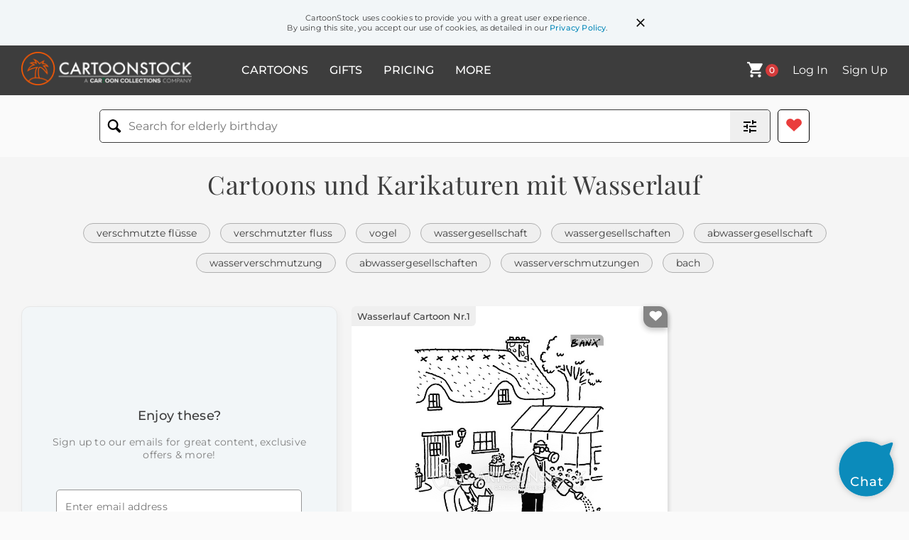

--- FILE ---
content_type: text/html; charset=UTF-8
request_url: https://www.cartoonstock.com/w/de/w/wasserlauf.asp
body_size: 28671
content:
 <!doctype html><html lang="en"><head><script>// Define dataLayer and the gtag function.
			window.dataLayer = window.dataLayer || [];
			function gtag(){dataLayer.push(arguments);}
			
			// Set default consent to 'denied' as a placeholder
			// Determine actual values based on your own requirements
			gtag('consent', 'default', {
				'ad_storage': 'denied',
				'ad_user_data': 'denied',
				'ad_personalization': 'denied',
				'analytics_storage': 'granted',
				'region': ['AT', 'CH', 'BE', 'BG', 'HR', 'CY', 'CZ', 'DK', 'EE', 'FI', 'FR', 'DE', 'GR', 'HU', 'IS', 'IE', 'IT', 'LV', 'LI', 'LT', 'LU', 'MT', 'NL', 'NO', 'PL', 'PT', 'RO', 'SK', 'SI', 'ES', 'SE', 'GB']
			});

			// Bot traffic filtering: Capture screen resolution and traffic type
			(() => {			
				window.dataLayer.push({
					'js_screen_resolution': window.screen.width + 'x' + window.screen.height,
					'traffic_type': 'external'
				});
			})();</script><script>(function(w,d,s,l,i){w[l]=w[l]||[];w[l].push({'gtm.start':
			new Date().getTime(),event:'gtm.js'});var f=d.getElementsByTagName(s)[0],
			j=d.createElement(s),dl=l!='dataLayer'?'&l='+l:'';j.async=true;j.src=
			'https://www.googletagmanager.com/gtm.js?id='+i+dl;f.parentNode.insertBefore(j,f);
			})(window,document,'script','dataLayer','GTM-NJ6GGMC');</script><script>(function(c,l,a,r,i,t,y){
				c[a]=c[a]||function(){(c[a].q=c[a].q||[]).push(arguments)};
				t=l.createElement(r);t.async=1;t.src="https://www.clarity.ms/tag/"+i;
				y=l.getElementsByTagName(r)[0];y.parentNode.insertBefore(t,y);
			})(window, document, "clarity", "script", "h7u1cnmhjr");

			window.clarity("consent")</script><script>window.addEventListener('DOMContentLoaded', () => {
                (function(e,t,o,n,p,r,i){e.visitorGlobalObjectAlias=n;e[e.visitorGlobalObjectAlias]=e[e.visitorGlobalObjectAlias]||function(){(e[e.visitorGlobalObjectAlias].q=e[e.visitorGlobalObjectAlias].q||[]).push(arguments)};e[e.visitorGlobalObjectAlias].l=(new Date).getTime();r=t.createElement("script");r.src=o;r.async=true;i=t.getElementsByTagName("script")[0];i.parentNode.insertBefore(r,i)})(window,document,"https://diffuser-cdn.app-us1.com/diffuser/diffuser.js","vgo");
                vgo('setAccount', '475737387');
                vgo('setTrackByDefault', true);
                vgo('process');
            })</script><script>(function(w,d,t,r,u){var f,n,i;w[u]=w[u]||[],f=function(){var o={ti:"187010216"};o.q=w[u],w[u]=new UET(o),w[u].push("pageLoad")},n=d.createElement(t),n.src=r,n.async=1,n.onload=n.onreadystatechange=function(){var s=this.readyState;s&&s!=="loaded"&&s!=="complete"||(f(),n.onload=n.onreadystatechange=null)},i=d.getElementsByTagName(t)[0],i.parentNode.insertBefore(n,i)})(window,document,"script","//bat.bing.com/bat.js","uetq");</script>  <script async src="https://pagead2.googlesyndication.com/pagead/js/adsbygoogle.js?client=ca-pub-2523475217111992" crossorigin="anonymous"></script><script>(adsbygoogle = window.adsbygoogle || []).push({});</script>  <meta charset="UTF-8"/><meta name="viewport" content="width=device-width,initial-scale=1"/><meta name="description" content="Cartoons für den Suchbegriff aus dem CartoonStock-Verzeichnis - die weltweit größte Online-Cartoonsammlung."><meta name="keywords" content="Wasserlauf-Cartoons, Wasserlauf-Cartoon, Cartoonzeichnungen, Cartoon-Bild, Cartoon, Cartoon-Bilder, Cartoonzeichnung, Cartoons, Karikatur, Wasserlauf Karikaturen"><meta name="title" content="Cartoons und Karikaturen mit Wasserlauf"> <link rel='canonical' href='https://www.cartoonstock.com/w/de/w/wasserlauf.asp'/> <link rel="preload" href="https://images.cartoonstock.com/lowres/flussufer-flusse-verschmutzte_flusse-umweltnotfall-wasserverschmutzungen-CX920328_low.jpg" as="image" /> <link rel="apple-touch-icon" sizes="180x180" href="https://assets.cartoonstock.com/images/favicons/apple-touch-icon.png"/><link rel="icon" type="image/png" sizes="192x192" href="https://assets.cartoonstock.com/images/favicons/android-chrome-192x192.png"/><link rel="icon" type="image/png" sizes="32x32" href="https://assets.cartoonstock.com/images/favicons/favicon-32x32.png"/><link rel="icon" type="image/png" sizes="16x16" href="https://assets.cartoonstock.com/images/favicons/favicon-16x16.png"/><link rel="manifest" href="https://assets.cartoonstock.com/images/favicons/manifest.json"/><meta name="apple-mobile-web-app-capable" content="yes"/><meta name="apple-mobile-web-app-title" content="Cartoon Collections"/><meta name="mobile-web-app-capable" content="yes"/><meta name="msapplication-TileColor" content="#FFFFFF"/><meta name="msapplication-TileImage" content="/mstile-144x144.png"/><meta name="theme-color" content="#ff5a00"/><script src="https://cdn.socket.io/4.7.2/socket.io.min.js"></script><script src="https://cdn.jsdelivr.net/npm/marked/marked.min.js"></script><title>Cartoons und Karikaturen mit Wasserlauf</title><meta name="p:domain_verify" content="ee133de7f12a84575711c25522ee1e9b"/><script>window.addEventListener('DOMContentLoaded', () => {
				!function(f,b,e,v,n,t,s)
				{if(f.fbq)return;n=f.fbq=function(){n.callMethod?
				n.callMethod.apply(n,arguments):n.queue.push(arguments)};
				if(!f._fbq)f._fbq=n;n.push=n;n.loaded=!0;n.version='2.0';
				n.queue=[];t=b.createElement(e);t.async=!0;
				t.src=v;s=b.getElementsByTagName(e)[0];
				s.parentNode.insertBefore(t,s)}(window, document,'script',
				'https://connect.facebook.net/en_US/fbevents.js');
				fbq('init', '2646192748955096');
				fbq('track', 'PageView');
			})</script><noscript><img height="1" width="1" style="display:none" src="https://www.facebook.com/tr?id=2646192748955096&ev=PageView&noscript=1" alt="facebook pixel"/></noscript> <script type="application/ld+json">
	[{
			"@context": "https://schema.org/",
			"@type": "ImageObject",
			"contentUrl": "https://images.cartoonstock.com/lowres/flussufer-flusse-verschmutzte_flusse-umweltnotfall-wasserverschmutzungen-CX920328_low.jpg",
			"acquireLicensePage": "https://www.cartoonstock.com/cartoon?searchID=CX920328",
			"license": "https://www.cartoonstock.com/license-agreement",
			"creditText": "Jeremy Banx via CartoonStock - https://www.cartoonstock.com/cartoon?searchID=CX920328",
			"caption": "Riverside Cottage",
			"keywords": "flussufer, fluss, fl&uuml;sse, verschmutzter fluss, verschmutzte fl&uuml;sse, umweltkrise, umweltnotfall, wasserverschmutzung, wasserverschmutzungen, rohabwasser, wassergesellschaft, wassergesellschaften, abwassergesellschaft, abwassergesellschaften, britischer fluss, britische fl&uuml;sse, natur, malerische aussichten, ruhig, h&uuml;tte, l&auml;ndlich, landschaft, idyllisch, bach, wasserlauf, ufer, &uuml;ppiges gr&uuml;n, tierwelt, fische, erhaltung, sauberes wasser, nachhaltiges leben, umweltbewusstsein, umweltfreundlich, verantwortungsvoller tourismus",
			"creator": {
			  "@type": "Person",
			  "name": "Jeremy Banx"
			 },
			"copyrightNotice": "Jeremy Banx via CartoonStock - https://www.cartoonstock.com/cartoon?searchID=CX920328"
		}]
	</script> </head><body style="background-color: #fafafa;"><noscript><iframe src="https://www.googletagmanager.com/ns.html?id=GTM-NJ6GGMC" height="0" width="0" style="display:none;visibility:hidden"></iframe></noscript><cookie-notice></cookie-notice><nav-main-search data-page="directory"></nav-main-search><search-mobile data-search="false" style="z-index: 3;"></search-mobile><directory-grid-page data-api-response="{&quot;keyword&quot;:&quot;wasserlauf&quot;,&quot;total_results&quot;:1,&quot;description&quot;:null,&quot;meta_description&quot;:null,&quot;title&quot;:null,&quot;cartoons&quot;:[{&quot;search_id&quot;:&quot;CX920328&quot;,&quot;csl_catref&quot;:&quot;jbf920328&quot;,&quot;image_url&quot;:&quot;https:\/\/images.cartoonstock.com\/lowres\/flussufer-flusse-verschmutzte_flusse-umweltnotfall-wasserverschmutzungen-CX920328_low.jpg&quot;,&quot;mockups&quot;:{&quot;mug&quot;:&quot;https:\/\/productpreviews.cartooncollections.com\/CX920328-5001-5001001-0_thu135.jpg&quot;,&quot;pillow&quot;:&quot;https:\/\/productpreviews.cartooncollections.com\/CX920328-5002-5002001-0_thu135.jpg&quot;,&quot;print&quot;:&quot;https:\/\/productpreviews.cartooncollections.com\/CX920328-5003-5003002-100_thu135.jpg&quot;,&quot;tshirt&quot;:&quot;https:\/\/productpreviews.cartooncollections.com\/CX920328-5004-5004002-1_thu135.jpg&quot;},&quot;title&quot;:&quot;Riverside Cottage&quot;,&quot;cartoonist&quot;:{&quot;last_first&quot;:&quot;Banx, Jeremy&quot;,&quot;first_last&quot;:&quot;Jeremy Banx&quot;,&quot;url&quot;:&quot;https:\/\/www.cartoonstock.com\/search?cartoonist=jeremybanx&quot;,&quot;slug&quot;:&quot;jeremybanx&quot;},&quot;publication&quot;:&quot;Financial Times&quot;,&quot;publication_date&quot;:&quot;2023-02-16&quot;,&quot;upload_date&quot;:&quot;2023-02-21&quot;,&quot;categories&quot;:[],&quot;keywords&quot;:[{&quot;url&quot;:&quot;\/w\/de\/f\/flussufer.asp&quot;,&quot;keyword&quot;:&quot;flussufer&quot;},{&quot;url&quot;:&quot;\/w\/de\/f\/fluss.asp&quot;,&quot;keyword&quot;:&quot;fluss&quot;},{&quot;url&quot;:&quot;\/w\/de\/f\/fl\u00fcsse.asp&quot;,&quot;keyword&quot;:&quot;fl\u00fcsse&quot;},{&quot;url&quot;:&quot;\/w\/de\/v\/verschmutzter_fluss.asp&quot;,&quot;keyword&quot;:&quot;verschmutzter fluss&quot;},{&quot;url&quot;:&quot;\/w\/de\/v\/verschmutzte_fl\u00fcsse.asp&quot;,&quot;keyword&quot;:&quot;verschmutzte fl\u00fcsse&quot;},{&quot;url&quot;:&quot;\/w\/de\/u\/umweltkrise.asp&quot;,&quot;keyword&quot;:&quot;umweltkrise&quot;},{&quot;url&quot;:&quot;\/w\/de\/u\/umweltnotfall.asp&quot;,&quot;keyword&quot;:&quot;umweltnotfall&quot;},{&quot;url&quot;:&quot;\/w\/de\/w\/wasserverschmutzung.asp&quot;,&quot;keyword&quot;:&quot;wasserverschmutzung&quot;},{&quot;url&quot;:&quot;\/w\/de\/w\/wasserverschmutzungen.asp&quot;,&quot;keyword&quot;:&quot;wasserverschmutzungen&quot;},{&quot;url&quot;:&quot;\/w\/de\/r\/rohabwasser.asp&quot;,&quot;keyword&quot;:&quot;rohabwasser&quot;},{&quot;url&quot;:&quot;\/w\/de\/w\/wassergesellschaft.asp&quot;,&quot;keyword&quot;:&quot;wassergesellschaft&quot;},{&quot;url&quot;:&quot;\/w\/de\/w\/wassergesellschaften.asp&quot;,&quot;keyword&quot;:&quot;wassergesellschaften&quot;},{&quot;url&quot;:&quot;\/w\/de\/a\/abwassergesellschaft.asp&quot;,&quot;keyword&quot;:&quot;abwassergesellschaft&quot;},{&quot;url&quot;:&quot;\/w\/de\/a\/abwassergesellschaften.asp&quot;,&quot;keyword&quot;:&quot;abwassergesellschaften&quot;},{&quot;url&quot;:&quot;\/w\/de\/b\/britischer_fluss.asp&quot;,&quot;keyword&quot;:&quot;britischer fluss&quot;},{&quot;url&quot;:&quot;\/w\/de\/b\/britische_fl\u00fcsse.asp&quot;,&quot;keyword&quot;:&quot;britische fl\u00fcsse&quot;},{&quot;url&quot;:&quot;\/w\/de\/n\/natur.asp&quot;,&quot;keyword&quot;:&quot;natur&quot;},{&quot;url&quot;:&quot;\/w\/de\/m\/malerische_aussichten.asp&quot;,&quot;keyword&quot;:&quot;malerische aussichten&quot;},{&quot;url&quot;:&quot;\/w\/de\/r\/ruhig.asp&quot;,&quot;keyword&quot;:&quot;ruhig&quot;},{&quot;url&quot;:&quot;\/w\/de\/h\/h\u00fctte.asp&quot;,&quot;keyword&quot;:&quot;h\u00fctte&quot;},{&quot;url&quot;:&quot;\/w\/de\/l\/l\u00e4ndlich.asp&quot;,&quot;keyword&quot;:&quot;l\u00e4ndlich&quot;},{&quot;url&quot;:&quot;\/w\/de\/l\/landschaft.asp&quot;,&quot;keyword&quot;:&quot;landschaft&quot;},{&quot;url&quot;:&quot;\/w\/de\/i\/idyllisch.asp&quot;,&quot;keyword&quot;:&quot;idyllisch&quot;},{&quot;url&quot;:&quot;\/w\/de\/b\/bach.asp&quot;,&quot;keyword&quot;:&quot;bach&quot;},{&quot;url&quot;:&quot;\/w\/de\/w\/wasserlauf.asp&quot;,&quot;keyword&quot;:&quot;wasserlauf&quot;},{&quot;url&quot;:&quot;\/w\/de\/u\/ufer.asp&quot;,&quot;keyword&quot;:&quot;ufer&quot;},{&quot;url&quot;:&quot;\/w\/de\/numbers\/\u00fcppiges_gr\u00fcn.asp&quot;,&quot;keyword&quot;:&quot;\u00fcppiges gr\u00fcn&quot;},{&quot;url&quot;:&quot;\/w\/de\/t\/tierwelt.asp&quot;,&quot;keyword&quot;:&quot;tierwelt&quot;},{&quot;url&quot;:&quot;\/w\/de\/f\/fische.asp&quot;,&quot;keyword&quot;:&quot;fische&quot;},{&quot;url&quot;:&quot;\/w\/de\/e\/erhaltung.asp&quot;,&quot;keyword&quot;:&quot;erhaltung&quot;},{&quot;url&quot;:&quot;\/w\/de\/s\/sauberes_wasser.asp&quot;,&quot;keyword&quot;:&quot;sauberes wasser&quot;},{&quot;url&quot;:&quot;\/w\/de\/n\/nachhaltiges_leben.asp&quot;,&quot;keyword&quot;:&quot;nachhaltiges leben&quot;},{&quot;url&quot;:&quot;\/w\/de\/u\/umweltbewusstsein.asp&quot;,&quot;keyword&quot;:&quot;umweltbewusstsein&quot;},{&quot;url&quot;:&quot;\/w\/de\/u\/umweltfreundlich.asp&quot;,&quot;keyword&quot;:&quot;umweltfreundlich&quot;},{&quot;url&quot;:&quot;\/w\/de\/v\/verantwortungsvoller_tourismus.asp&quot;,&quot;keyword&quot;:&quot;verantwortungsvoller tourismus&quot;}],&quot;files&quot;:{&quot;high_res&quot;:{&quot;length&quot;:1895,&quot;width&quot;:1262,&quot;filesize&quot;:533}},&quot;image_alt_text&quot;:&quot;wasserlauf-Cartoon mit flussufer und der Bildunterschrift Riverside Cottage von Jeremy Banx&quot;,&quot;image_title_text&quot;:&quot;wasserlauf-Cartoon mit flussufer und der Bildunterschrift Riverside Cottage von Jeremy Banx&quot;}],&quot;cartoons_related&quot;:[{&quot;search_id&quot;:&quot;CC29016&quot;,&quot;csl_catref&quot;:&quot;lco29016&quot;,&quot;image_url&quot;:&quot;https:\/\/images.cartoonstock.com\/lowres\/vogel-tier-sprechender_vogel-sprechende_tiere-mittagessen-CC29016_low.jpg&quot;,&quot;mockups&quot;:{&quot;mug&quot;:&quot;https:\/\/productpreviews.cartooncollections.com\/CC29016-19-4830-7_thu135.jpg&quot;,&quot;pillow&quot;:&quot;https:\/\/productpreviews.cartooncollections.com\/CC29016-83-4532-0_thu135.jpg&quot;,&quot;print&quot;:&quot;https:\/\/productpreviews.cartooncollections.com\/CC29016-5003-5003002-100_thu135.jpg&quot;,&quot;tshirt&quot;:&quot;https:\/\/productpreviews.cartooncollections.com\/CC29016-12-504-4_thu135.jpg&quot;},&quot;title&quot;:&quot;\&quot;Ich werde an meinem Schreibtisch zu Mittag essen, Peggy.\&quot;&quot;,&quot;cartoonist&quot;:{&quot;last_first&quot;:&quot;Cullum, Leo&quot;,&quot;first_last&quot;:&quot;Leo Cullum&quot;,&quot;url&quot;:&quot;https:\/\/www.cartoonstock.com\/search?cartoonist=leocullum&quot;,&quot;slug&quot;:&quot;leocullum&quot;},&quot;publication&quot;:&quot;New Yorker&quot;,&quot;publication_date&quot;:&quot;1992-07-06&quot;,&quot;upload_date&quot;:&quot;2018-11-19&quot;,&quot;categories&quot;:[],&quot;keywords&quot;:[{&quot;url&quot;:&quot;\/w\/de\/v\/vogel.asp&quot;,&quot;keyword&quot;:&quot;vogel&quot;},{&quot;url&quot;:&quot;\/w\/de\/t\/tier.asp&quot;,&quot;keyword&quot;:&quot;tier&quot;},{&quot;url&quot;:&quot;\/w\/de\/t\/tiere.asp&quot;,&quot;keyword&quot;:&quot;tiere&quot;},{&quot;url&quot;:&quot;\/w\/de\/s\/sprechender_vogel.asp&quot;,&quot;keyword&quot;:&quot;sprechender vogel&quot;},{&quot;url&quot;:&quot;\/w\/de\/s\/sprechende_v\u00f6gel.asp&quot;,&quot;keyword&quot;:&quot;sprechende v\u00f6gel&quot;},{&quot;url&quot;:&quot;\/w\/de\/s\/sprechende_tiere.asp&quot;,&quot;keyword&quot;:&quot;sprechende tiere&quot;},{&quot;url&quot;:&quot;\/w\/de\/s\/sprechendes_tier.asp&quot;,&quot;keyword&quot;:&quot;sprechendes tier&quot;},{&quot;url&quot;:&quot;\/w\/de\/m\/mittagessen.asp&quot;,&quot;keyword&quot;:&quot;mittagessen&quot;},{&quot;url&quot;:&quot;\/w\/de\/e\/essen.asp&quot;,&quot;keyword&quot;:&quot;essen&quot;},{&quot;url&quot;:&quot;\/w\/de\/m\/mahlzeit.asp&quot;,&quot;keyword&quot;:&quot;mahlzeit&quot;},{&quot;url&quot;:&quot;\/w\/de\/m\/mahlzeiten.asp&quot;,&quot;keyword&quot;:&quot;mahlzeiten&quot;},{&quot;url&quot;:&quot;\/w\/de\/v\/vogelfutter.asp&quot;,&quot;keyword&quot;:&quot;vogelfutter&quot;},{&quot;url&quot;:&quot;\/w\/de\/e\/essen_f\u00fcr_v\u00f6gel.asp&quot;,&quot;keyword&quot;:&quot;essen f\u00fcr v\u00f6gel&quot;},{&quot;url&quot;:&quot;\/w\/de\/e\/essen_f\u00fcr_tiere.asp&quot;,&quot;keyword&quot;:&quot;essen f\u00fcr tiere&quot;},{&quot;url&quot;:&quot;\/w\/de\/e\/essen_f\u00fcr_sprechende_tiere.asp&quot;,&quot;keyword&quot;:&quot;essen f\u00fcr sprechende tiere&quot;},{&quot;url&quot;:&quot;\/w\/de\/e\/essen_f\u00fcr_sprechenden_vogel.asp&quot;,&quot;keyword&quot;:&quot;essen f\u00fcr sprechenden vogel&quot;},{&quot;url&quot;:&quot;\/w\/de\/e\/essen_f\u00fcr_sprechende_v\u00f6gel.asp&quot;,&quot;keyword&quot;:&quot;essen f\u00fcr sprechende v\u00f6gel&quot;},{&quot;url&quot;:&quot;\/w\/de\/e\/essen_f\u00fcr_sprechendes_tier.asp&quot;,&quot;keyword&quot;:&quot;essen f\u00fcr sprechendes tier&quot;},{&quot;url&quot;:&quot;\/w\/de\/e\/essen_f\u00fcr_sprechende_tiere.asp&quot;,&quot;keyword&quot;:&quot;essen f\u00fcr sprechende tiere&quot;},{&quot;url&quot;:&quot;\/w\/de\/e\/essen_f\u00fcr_sprechenden_vogel.asp&quot;,&quot;keyword&quot;:&quot;essen f\u00fcr sprechenden vogel&quot;},{&quot;url&quot;:&quot;\/w\/de\/e\/essen_f\u00fcr_sprechende_v\u00f6gel.asp&quot;,&quot;keyword&quot;:&quot;essen f\u00fcr sprechende v\u00f6gel&quot;},{&quot;url&quot;:&quot;\/w\/de\/e\/essen_f\u00fcr_sprechendes_tier.asp&quot;,&quot;keyword&quot;:&quot;essen f\u00fcr sprechendes tier&quot;},{&quot;url&quot;:&quot;\/w\/de\/e\/essen_f\u00fcr_sprechende_tiere.asp&quot;,&quot;keyword&quot;:&quot;essen f\u00fcr sprechende tiere&quot;},{&quot;url&quot;:&quot;\/w\/de\/e\/essen_f\u00fcr_sprechenden_vogel.asp&quot;,&quot;keyword&quot;:&quot;essen f\u00fcr sprechenden vogel&quot;},{&quot;url&quot;:&quot;\/w\/de\/e\/essen_f\u00fcr_sprechende_v\u00f6gel.asp&quot;,&quot;keyword&quot;:&quot;essen f\u00fcr sprechende v\u00f6gel&quot;},{&quot;url&quot;:&quot;\/w\/de\/e\/essen_f\u00fcr_sprechendes_tier.asp&quot;,&quot;keyword&quot;:&quot;essen f\u00fcr sprechendes tier&quot;},{&quot;url&quot;:&quot;\/w\/de\/e\/essen_f\u00fcr_sprechende_tiere.asp&quot;,&quot;keyword&quot;:&quot;essen f\u00fcr sprechende tiere&quot;},{&quot;url&quot;:&quot;\/w\/de\/e\/essen_f\u00fcr_sprechenden_vogel.asp&quot;,&quot;keyword&quot;:&quot;essen f\u00fcr sprechenden vogel&quot;},{&quot;url&quot;:&quot;\/w\/de\/e\/essen_f\u00fcr_sprechende_v\u00f6gel.asp&quot;,&quot;keyword&quot;:&quot;essen f\u00fcr sprechende v\u00f6gel&quot;},{&quot;url&quot;:&quot;\/w\/de\/e\/essen_f\u00fcr_sprechendes_tier.asp&quot;,&quot;keyword&quot;:&quot;essen f\u00fcr sprechendes tier&quot;},{&quot;url&quot;:&quot;\/w\/de\/e\/essen_f\u00fcr_sprechende_tiere.asp&quot;,&quot;keyword&quot;:&quot;essen f\u00fcr sprechende tiere&quot;},{&quot;url&quot;:&quot;\/w\/de\/e\/essen_f\u00fcr_sprechenden_vogel.asp&quot;,&quot;keyword&quot;:&quot;essen f\u00fcr sprechenden vogel&quot;},{&quot;url&quot;:&quot;\/w\/de\/e\/essen_f\u00fcr_sprechende_v\u00f6gel.asp&quot;,&quot;keyword&quot;:&quot;essen f\u00fcr sprechende v\u00f6gel&quot;},{&quot;url&quot;:&quot;\/w\/de\/e\/essen_f\u00fcr_sprechendes_tier.asp&quot;,&quot;keyword&quot;:&quot;essen f\u00fcr sprechendes tier&quot;},{&quot;url&quot;:&quot;\/w\/de\/e\/essen_f\u00fcr_sprechende_tiere.asp&quot;,&quot;keyword&quot;:&quot;essen f\u00fcr sprechende tiere&quot;},{&quot;url&quot;:&quot;\/w\/de\/e\/essen_f\u00fcr_sprechenden_vogel.asp&quot;,&quot;keyword&quot;:&quot;essen f\u00fcr sprechenden vogel&quot;},{&quot;url&quot;:&quot;\/w\/de\/e\/essen_f\u00fcr_sprechende_v\u00f6gel.asp&quot;,&quot;keyword&quot;:&quot;essen f\u00fcr sprechende v\u00f6gel&quot;},{&quot;url&quot;:&quot;\/w\/de\/e\/essen_f\u00fcr_sprechendes_tier.asp&quot;,&quot;keyword&quot;:&quot;essen f\u00fcr sprechendes tier&quot;},{&quot;url&quot;:&quot;\/w\/de\/e\/essen_f\u00fcr_sprechende_tiere.asp&quot;,&quot;keyword&quot;:&quot;essen f\u00fcr sprechende tiere&quot;},{&quot;url&quot;:&quot;\/w\/de\/e\/essen_f\u00fcr_sprechenden_vogel.asp&quot;,&quot;keyword&quot;:&quot;essen f\u00fcr sprechenden vogel&quot;},{&quot;url&quot;:&quot;\/w\/de\/e\/essen_f\u00fcr_sprechende_v\u00f6gel.asp&quot;,&quot;keyword&quot;:&quot;essen f\u00fcr sprechende v\u00f6gel&quot;},{&quot;url&quot;:&quot;\/w\/de\/e\/essen_f\u00fcr_sprechendes_tier.asp&quot;,&quot;keyword&quot;:&quot;essen f\u00fcr sprechendes tier&quot;},{&quot;url&quot;:&quot;\/w\/de\/e\/essen_f\u00fcr_sprechende_tiere.asp&quot;,&quot;keyword&quot;:&quot;essen f\u00fcr sprechende tiere&quot;},{&quot;url&quot;:&quot;\/w\/de\/e\/essen_f\u00fcr_sprechenden_vogel.asp&quot;,&quot;keyword&quot;:&quot;essen f\u00fcr sprechenden vogel&quot;},{&quot;url&quot;:&quot;\/w\/de\/e\/essen_f\u00fcr_sprechende_v\u00f6gel.asp&quot;,&quot;keyword&quot;:&quot;essen f\u00fcr sprechende v\u00f6gel&quot;},{&quot;url&quot;:&quot;\/w\/de\/e\/essen_f\u00fcr_sprechendes_tier.asp&quot;,&quot;keyword&quot;:&quot;essen f\u00fcr sprechendes tier&quot;},{&quot;url&quot;:&quot;\/w\/de\/e\/essen_f\u00fcr_sprechende_tiere.asp&quot;,&quot;keyword&quot;:&quot;essen f\u00fcr sprechende tiere&quot;},{&quot;url&quot;:&quot;\/w\/de\/e\/essen_f\u00fcr_sprechenden_vogel.asp&quot;,&quot;keyword&quot;:&quot;essen f\u00fcr sprechenden vogel&quot;},{&quot;url&quot;:&quot;\/w\/de\/e\/essen_f\u00fcr_sprechende_v\u00f6gel.asp&quot;,&quot;keyword&quot;:&quot;essen f\u00fcr sprechende v\u00f6gel&quot;},{&quot;url&quot;:&quot;\/w\/de\/e\/essen_f\u00fcr_sprechendes_tier.asp&quot;,&quot;keyword&quot;:&quot;essen f\u00fcr sprechendes tier&quot;},{&quot;url&quot;:&quot;\/w\/de\/e\/essen_f\u00fcr_sprechende_tiere.asp&quot;,&quot;keyword&quot;:&quot;essen f\u00fcr sprechende tiere&quot;},{&quot;url&quot;:&quot;\/w\/de\/e\/essen_f\u00fcr_sprechenden_vogel.asp&quot;,&quot;keyword&quot;:&quot;essen f\u00fcr sprechenden vogel&quot;},{&quot;url&quot;:&quot;\/w\/de\/e\/essen_f\u00fcr_sprechende_v\u00f6gel.asp&quot;,&quot;keyword&quot;:&quot;essen f\u00fcr sprechende v\u00f6gel&quot;},{&quot;url&quot;:&quot;\/w\/de\/e\/essen_f\u00fcr_sprechendes_tier.asp&quot;,&quot;keyword&quot;:&quot;essen f\u00fcr sprechendes tier&quot;},{&quot;url&quot;:&quot;\/w\/de\/e\/essen_f\u00fcr_sprechende_tiere.asp&quot;,&quot;keyword&quot;:&quot;essen f\u00fcr sprechende tiere&quot;},{&quot;url&quot;:&quot;\/w\/de\/e\/essen_f\u00fcr_sprechenden_vogel.asp&quot;,&quot;keyword&quot;:&quot;essen f\u00fcr sprechenden vogel&quot;},{&quot;url&quot;:&quot;\/w\/de\/e\/essen_f\u00fcr_sprechende_v\u00f6gel.asp&quot;,&quot;keyword&quot;:&quot;essen f\u00fcr sprechende v\u00f6gel&quot;},{&quot;url&quot;:&quot;\/w\/de\/e\/essen_f\u00fcr_sprechendes_tier.asp&quot;,&quot;keyword&quot;:&quot;essen f\u00fcr sprechendes tier&quot;},{&quot;url&quot;:&quot;\/w\/de\/e\/essen_f\u00fcr_sprechende_tiere.asp&quot;,&quot;keyword&quot;:&quot;essen f\u00fcr sprechende tiere&quot;},{&quot;url&quot;:&quot;\/w\/de\/e\/essen_f\u00fcr_sprechenden_vogel.asp&quot;,&quot;keyword&quot;:&quot;essen f\u00fcr sprechenden vogel&quot;},{&quot;url&quot;:&quot;\/w\/de\/e\/essen_f\u00fcr_sprechende_v\u00f6gel.asp&quot;,&quot;keyword&quot;:&quot;essen f\u00fcr sprechende v\u00f6gel&quot;},{&quot;url&quot;:&quot;\/w\/de\/e\/essen_f\u00fcr_sprechendes_tier.asp&quot;,&quot;keyword&quot;:&quot;essen f\u00fcr sprechendes tier&quot;},{&quot;url&quot;:&quot;\/w\/de\/e\/essen_f\u00fcr_sprechende_tiere.asp&quot;,&quot;keyword&quot;:&quot;essen f\u00fcr sprechende tiere&quot;},{&quot;url&quot;:&quot;\/w\/de\/e\/essen_f\u00fcr_sprechenden_vogel.asp&quot;,&quot;keyword&quot;:&quot;essen f\u00fcr sprechenden vogel&quot;},{&quot;url&quot;:&quot;\/w\/de\/e\/essen_f\u00fcr_sprechende_v\u00f6gel.asp&quot;,&quot;keyword&quot;:&quot;essen f\u00fcr sprechende v\u00f6gel&quot;},{&quot;url&quot;:&quot;\/w\/de\/e\/essen_f\u00fcr_sprechendes_tier.asp&quot;,&quot;keyword&quot;:&quot;essen f\u00fcr sprechendes tier&quot;},{&quot;url&quot;:&quot;\/w\/de\/e\/essen_f\u00fcr_sprechende_tiere.asp&quot;,&quot;keyword&quot;:&quot;essen f\u00fcr sprechende tiere&quot;},{&quot;url&quot;:&quot;\/w\/de\/e\/essen_f\u00fcr_sprechenden_vogel.asp&quot;,&quot;keyword&quot;:&quot;essen f\u00fcr sprechenden vogel&quot;},{&quot;url&quot;:&quot;\/w\/de\/e\/essen_f\u00fcr_sprechende_v\u00f6gel.asp&quot;,&quot;keyword&quot;:&quot;essen f\u00fcr sprechende v\u00f6gel&quot;},{&quot;url&quot;:&quot;\/w\/de\/e\/essen_f\u00fcr_sprechendes_tier.asp&quot;,&quot;keyword&quot;:&quot;essen f\u00fcr sprechendes tier&quot;},{&quot;url&quot;:&quot;\/w\/de\/e\/essen_f\u00fcr_sprechende_tiere.asp&quot;,&quot;keyword&quot;:&quot;essen f\u00fcr sprechende tiere&quot;},{&quot;url&quot;:&quot;\/w\/de\/e\/essen_f\u00fcr_sprechenden_vogel.asp&quot;,&quot;keyword&quot;:&quot;essen f\u00fcr sprechenden vogel&quot;},{&quot;url&quot;:&quot;\/w\/de\/e\/essen_f\u00fcr_sprechende_v\u00f6gel.asp&quot;,&quot;keyword&quot;:&quot;essen f\u00fcr sprechende v\u00f6gel&quot;},{&quot;url&quot;:&quot;\/w\/de\/e\/essen_f\u00fcr_sprechendes_tier.asp&quot;,&quot;keyword&quot;:&quot;essen f\u00fcr sprechendes tier&quot;},{&quot;url&quot;:&quot;\/w\/de\/e\/essen_f\u00fcr_sprechende_tiere.asp&quot;,&quot;keyword&quot;:&quot;essen f\u00fcr sprechende tiere&quot;},{&quot;url&quot;:&quot;\/w\/de\/e\/essen_f\u00fcr_sprechenden_vogel.asp&quot;,&quot;keyword&quot;:&quot;essen f\u00fcr sprechenden vogel&quot;},{&quot;url&quot;:&quot;\/w\/de\/e\/essen_f\u00fcr_sprechende_v\u00f6gel.asp&quot;,&quot;keyword&quot;:&quot;essen f\u00fcr sprechende v\u00f6gel&quot;},{&quot;url&quot;:&quot;\/w\/de\/e\/essen_f\u00fcr_sprechendes_tier.asp&quot;,&quot;keyword&quot;:&quot;essen f\u00fcr sprechendes tier&quot;},{&quot;url&quot;:&quot;\/w\/de\/e\/essen_f\u00fcr_sprechende_tiere.asp&quot;,&quot;keyword&quot;:&quot;essen f\u00fcr sprechende tiere&quot;},{&quot;url&quot;:&quot;\/w\/de\/e\/essen_f\u00fcr_sprechenden_vogel.asp&quot;,&quot;keyword&quot;:&quot;essen f\u00fcr sprechenden vogel&quot;},{&quot;url&quot;:&quot;\/w\/de\/e\/essen_f\u00fcr_sprechende_v\u00f6gel.asp&quot;,&quot;keyword&quot;:&quot;essen f\u00fcr sprechende v\u00f6gel&quot;},{&quot;url&quot;:&quot;\/w\/de\/e\/essen_f\u00fcr_sprechendes_tier.asp&quot;,&quot;keyword&quot;:&quot;essen f\u00fcr sprechendes tier&quot;},{&quot;url&quot;:&quot;\/w\/de\/e\/essen_f\u00fcr_sprechende_tiere.asp&quot;,&quot;keyword&quot;:&quot;essen f\u00fcr sprechende tiere&quot;},{&quot;url&quot;:&quot;\/w\/de\/e\/essen_f\u00fcr_sprechenden_vogel.asp&quot;,&quot;keyword&quot;:&quot;essen f\u00fcr sprechenden vogel&quot;},{&quot;url&quot;:&quot;\/w\/de\/e\/essen_f\u00fcr_sprechende_v\u00f6gel.asp&quot;,&quot;keyword&quot;:&quot;essen f\u00fcr sprechende v\u00f6gel&quot;},{&quot;url&quot;:&quot;\/w\/de\/e\/essen_f\u00fcr_sprechendes_tier.asp&quot;,&quot;keyword&quot;:&quot;essen f\u00fcr sprechendes tier&quot;},{&quot;url&quot;:&quot;\/w\/de\/e\/essen_f\u00fcr_sprechende_tiere.asp&quot;,&quot;keyword&quot;:&quot;essen f\u00fcr sprechende tiere&quot;},{&quot;url&quot;:&quot;\/w\/de\/e\/essen_f\u00fcr_sprechenden_vogel.asp&quot;,&quot;keyword&quot;:&quot;essen f\u00fcr sprechenden vogel&quot;},{&quot;url&quot;:&quot;\/w\/de\/e\/essen_f\u00fcr_sprechende_v\u00f6gel.asp&quot;,&quot;keyword&quot;:&quot;essen f\u00fcr sprechende v\u00f6gel&quot;},{&quot;url&quot;:&quot;\/w\/de\/e\/essen_f\u00fcr_sprechendes_tier.asp&quot;,&quot;keyword&quot;:&quot;essen f\u00fcr sprechendes tier&quot;},{&quot;url&quot;:&quot;\/w\/de\/e\/essen_f\u00fcr_sprechende_tiere.asp&quot;,&quot;keyword&quot;:&quot;essen f\u00fcr sprechende tiere&quot;},{&quot;url&quot;:&quot;\/w\/de\/e\/essen_f\u00fcr_sprechenden_vogel.asp&quot;,&quot;keyword&quot;:&quot;essen f\u00fcr sprechenden vogel&quot;},{&quot;url&quot;:&quot;\/w\/de\/e\/essen_f\u00fcr_sprechende_v\u00f6gel.asp&quot;,&quot;keyword&quot;:&quot;essen f\u00fcr sprechende v\u00f6gel&quot;},{&quot;url&quot;:&quot;\/w\/de\/e\/essen_f\u00fcr_sprechendes_tier.asp&quot;,&quot;keyword&quot;:&quot;essen f\u00fcr sprechendes tier&quot;},{&quot;url&quot;:&quot;\/w\/de\/e\/essen_f\u00fcr_sprechende_tiere.asp&quot;,&quot;keyword&quot;:&quot;essen f\u00fcr sprechende tiere&quot;},{&quot;url&quot;:&quot;\/w\/de\/e\/essen_f\u00fcr_sprechenden_vogel.asp&quot;,&quot;keyword&quot;:&quot;essen f\u00fcr sprechenden vogel&quot;},{&quot;url&quot;:&quot;\/w\/de\/e\/essen_f\u00fcr_sprechende_v\u00f6gel.asp&quot;,&quot;keyword&quot;:&quot;essen f\u00fcr sprechende v\u00f6gel&quot;},{&quot;url&quot;:&quot;\/w\/de\/e\/essen_f\u00fcr_sprechendes_tier.asp&quot;,&quot;keyword&quot;:&quot;essen f\u00fcr sprechendes tier&quot;},{&quot;url&quot;:&quot;\/w\/de\/e\/essen_f\u00fcr_sprechende_tiere.asp&quot;,&quot;keyword&quot;:&quot;essen f\u00fcr sprechende tiere&quot;},{&quot;url&quot;:&quot;\/w\/de\/e\/essen_f\u00fcr_sprechenden_vogel.asp&quot;,&quot;keyword&quot;:&quot;essen f\u00fcr sprechenden vogel&quot;},{&quot;url&quot;:&quot;\/w\/de\/e\/essen_f\u00fcr_sprechende_v\u00f6gel.asp&quot;,&quot;keyword&quot;:&quot;essen f\u00fcr sprechende v\u00f6gel&quot;},{&quot;url&quot;:&quot;\/w\/de\/e\/essen_f\u00fcr_sprechendes_tier.asp&quot;,&quot;keyword&quot;:&quot;essen f\u00fcr sprechendes tier&quot;},{&quot;url&quot;:&quot;\/w\/de\/e\/essen_f\u00fcr_sprechende_tiere.asp&quot;,&quot;keyword&quot;:&quot;essen f\u00fcr sprechende tiere&quot;},{&quot;url&quot;:&quot;\/w\/de\/e\/essen_f\u00fcr_sprechenden_vogel.asp&quot;,&quot;keyword&quot;:&quot;essen f\u00fcr sprechenden vogel&quot;},{&quot;url&quot;:&quot;\/w\/de\/e\/essen_f\u00fcr_sprechende_v\u00f6gel.asp&quot;,&quot;keyword&quot;:&quot;essen f\u00fcr sprechende v\u00f6gel&quot;},{&quot;url&quot;:&quot;\/w\/de\/e\/essen_f\u00fcr_sprechendes_tier.asp&quot;,&quot;keyword&quot;:&quot;essen f\u00fcr sprechendes tier&quot;},{&quot;url&quot;:&quot;\/w\/de\/e\/essen_f\u00fcr_sprechende_tiere.asp&quot;,&quot;keyword&quot;:&quot;essen f\u00fcr sprechende tiere&quot;},{&quot;url&quot;:&quot;\/w\/de\/e\/essen_f\u00fcr_sprechenden_vogel.asp&quot;,&quot;keyword&quot;:&quot;essen f\u00fcr sprechenden vogel&quot;},{&quot;url&quot;:&quot;\/w\/de\/e\/essen_f\u00fcr_sprechende_v\u00f6gel.asp&quot;,&quot;keyword&quot;:&quot;essen f\u00fcr sprechende v\u00f6gel&quot;},{&quot;url&quot;:&quot;\/w\/de\/e\/essen_f\u00fcr_sprechendes_tier.asp&quot;,&quot;keyword&quot;:&quot;essen f\u00fcr sprechendes tier&quot;},{&quot;url&quot;:&quot;\/w\/de\/e\/essen_f\u00fcr_sprechende_tiere.asp&quot;,&quot;keyword&quot;:&quot;essen f\u00fcr sprechende tiere&quot;},{&quot;url&quot;:&quot;\/w\/de\/e\/essen_f\u00fcr_sprechenden_vogel.asp&quot;,&quot;keyword&quot;:&quot;essen f\u00fcr sprechenden vogel&quot;},{&quot;url&quot;:&quot;\/w\/de\/e\/essen_f\u00fcr_sprechende_v\u00f6gel.asp&quot;,&quot;keyword&quot;:&quot;essen f\u00fcr sprechende v\u00f6gel&quot;},{&quot;url&quot;:&quot;\/w\/de\/e\/essen_f\u00fcr_sprechendes_tier.asp&quot;,&quot;keyword&quot;:&quot;essen f\u00fcr sprechendes tier&quot;},{&quot;url&quot;:&quot;\/w\/de\/e\/essen_f\u00fcr_sprechende_tiere.asp&quot;,&quot;keyword&quot;:&quot;essen f\u00fcr sprechende tiere&quot;},{&quot;url&quot;:&quot;\/w\/de\/e\/essen_f\u00fcr_sprechenden_vogel.asp&quot;,&quot;keyword&quot;:&quot;essen f\u00fcr sprechenden vogel&quot;},{&quot;url&quot;:&quot;\/w\/de\/e\/essen_f\u00fcr_sprechende_v\u00f6gel.asp&quot;,&quot;keyword&quot;:&quot;essen f\u00fcr sprechende v\u00f6gel&quot;},{&quot;url&quot;:&quot;\/w\/de\/e\/essen_f\u00fcr_sprechendes_tier.asp&quot;,&quot;keyword&quot;:&quot;essen f\u00fcr sprechendes tier&quot;},{&quot;url&quot;:&quot;\/w\/de\/e\/essen_f\u00fcr_sprechende_tiere.asp&quot;,&quot;keyword&quot;:&quot;essen f\u00fcr sprechende tiere&quot;},{&quot;url&quot;:&quot;\/w\/de\/e\/essen_f\u00fcr_sprechenden_vogel.asp&quot;,&quot;keyword&quot;:&quot;essen f\u00fcr sprechenden vogel&quot;},{&quot;url&quot;:&quot;\/w\/de\/e\/essen_f\u00fcr_sprechende_v\u00f6gel.asp&quot;,&quot;keyword&quot;:&quot;essen f\u00fcr sprechende v\u00f6gel&quot;},{&quot;url&quot;:&quot;\/w\/de\/e\/essen_f\u00fcr_sprechendes_tier.asp&quot;,&quot;keyword&quot;:&quot;essen f\u00fcr sprechendes tier&quot;},{&quot;url&quot;:&quot;\/w\/de\/e\/essen_f\u00fcr_sprechende_tiere.asp&quot;,&quot;keyword&quot;:&quot;essen f\u00fcr sprechende tiere&quot;},{&quot;url&quot;:&quot;\/w\/de\/e\/essen_f\u00fcr_sprechenden_vogel.asp&quot;,&quot;keyword&quot;:&quot;essen f\u00fcr sprechenden vogel&quot;},{&quot;url&quot;:&quot;\/w\/de\/e\/essen_f\u00fcr_sprechende_v\u00f6gel.asp&quot;,&quot;keyword&quot;:&quot;essen f\u00fcr sprechende v\u00f6gel&quot;},{&quot;url&quot;:&quot;\/w\/de\/e\/essen_f\u00fcr_sprechendes_tier.asp&quot;,&quot;keyword&quot;:&quot;essen f\u00fcr sprechendes tier&quot;},{&quot;url&quot;:&quot;\/w\/de\/e\/essen_f\u00fcr_sprechende_tiere.asp&quot;,&quot;keyword&quot;:&quot;essen f\u00fcr sprechende tiere&quot;},{&quot;url&quot;:&quot;\/w\/de\/e\/essen_f\u00fcr_sprechenden_vogel.asp&quot;,&quot;keyword&quot;:&quot;essen f\u00fcr sprechenden vogel&quot;},{&quot;url&quot;:&quot;\/w\/de\/e\/essen_f\u00fcr_sprechende_v\u00f6gel.asp&quot;,&quot;keyword&quot;:&quot;essen f\u00fcr sprechende v\u00f6gel&quot;},{&quot;url&quot;:&quot;\/w\/de\/e\/essen_f\u00fcr_sprechendes_tier.asp&quot;,&quot;keyword&quot;:&quot;essen f\u00fcr sprechendes tier&quot;},{&quot;url&quot;:&quot;\/w\/de\/e\/essen_f\u00fcr_sprechende_tiere.asp&quot;,&quot;keyword&quot;:&quot;essen f\u00fcr sprechende tiere&quot;},{&quot;url&quot;:&quot;\/w\/de\/e\/essen_f\u00fcr_sprechenden_vogel.asp&quot;,&quot;keyword&quot;:&quot;essen f\u00fcr sprechenden vogel&quot;},{&quot;url&quot;:&quot;\/w\/de\/e\/essen_f\u00fcr_sprechende_v\u00f6gel.asp&quot;,&quot;keyword&quot;:&quot;essen f\u00fcr sprechende v\u00f6gel&quot;},{&quot;url&quot;:&quot;\/w\/de\/e\/essen_f\u00fcr_sprechendes_tier.asp&quot;,&quot;keyword&quot;:&quot;essen f\u00fcr sprechendes tier&quot;},{&quot;url&quot;:&quot;\/w\/de\/e\/essen_f\u00fcr_sprechende_tiere.asp&quot;,&quot;keyword&quot;:&quot;essen f\u00fcr sprechende tiere&quot;},{&quot;url&quot;:&quot;\/w\/de\/e\/essen_f\u00fcr_sprechenden_vogel.asp&quot;,&quot;keyword&quot;:&quot;essen f\u00fcr sprechenden vogel&quot;},{&quot;url&quot;:&quot;\/w\/de\/e\/essen_f\u00fcr_sprechende_v\u00f6gel.asp&quot;,&quot;keyword&quot;:&quot;essen f\u00fcr sprechende v\u00f6gel&quot;},{&quot;url&quot;:&quot;\/w\/de\/e\/essen_f\u00fcr_sprechendes_tier.asp&quot;,&quot;keyword&quot;:&quot;essen f\u00fcr sprechendes tier&quot;},{&quot;url&quot;:&quot;\/w\/de\/e\/essen_f\u00fcr_sprechende_tiere.asp&quot;,&quot;keyword&quot;:&quot;essen f\u00fcr sprechende tiere&quot;},{&quot;url&quot;:&quot;\/w\/de\/e\/essen_f\u00fcr_sprechenden_vogel.asp&quot;,&quot;keyword&quot;:&quot;essen f\u00fcr sprechenden vogel&quot;},{&quot;url&quot;:&quot;\/w\/de\/e\/essen_f\u00fcr_sprechende_v\u00f6gel.asp&quot;,&quot;keyword&quot;:&quot;essen f\u00fcr sprechende v\u00f6gel&quot;},{&quot;url&quot;:&quot;\/w\/de\/e\/essen_f\u00fcr_sprechendes_tier.asp&quot;,&quot;keyword&quot;:&quot;essen f\u00fcr sprechendes tier&quot;},{&quot;url&quot;:&quot;\/w\/de\/e\/essen_f\u00fcr_sprechende_tiere.asp&quot;,&quot;keyword&quot;:&quot;essen f\u00fcr sprechende tiere&quot;},{&quot;url&quot;:&quot;\/w\/de\/e\/essen_f\u00fcr_sprechenden_vogel.asp&quot;,&quot;keyword&quot;:&quot;essen f\u00fcr sprechenden vogel&quot;},{&quot;url&quot;:&quot;\/w\/de\/e\/essen_f\u00fcr_sprechende_v\u00f6gel.asp&quot;,&quot;keyword&quot;:&quot;essen f\u00fcr sprechende v\u00f6gel&quot;},{&quot;url&quot;:&quot;\/w\/de\/e\/essen_f\u00fcr_sprechendes_tier.asp&quot;,&quot;keyword&quot;:&quot;essen f\u00fcr sprechendes tier&quot;},{&quot;url&quot;:&quot;\/w\/de\/e\/essen_f\u00fcr_sprechende_tiere.asp&quot;,&quot;keyword&quot;:&quot;essen f\u00fcr sprechende tiere&quot;},{&quot;url&quot;:&quot;\/w\/de\/e\/essen_f\u00fcr_sprechenden_vogel.asp&quot;,&quot;keyword&quot;:&quot;essen f\u00fcr sprechenden vogel&quot;},{&quot;url&quot;:&quot;\/w\/de\/e\/essen_f\u00fcr_sprechende_v\u00f6gel.asp&quot;,&quot;keyword&quot;:&quot;essen f\u00fcr sprechende v\u00f6gel&quot;},{&quot;url&quot;:&quot;\/w\/de\/e\/essen_f\u00fcr_sprechendes_tier.asp&quot;,&quot;keyword&quot;:&quot;essen f\u00fcr sprechendes tier&quot;},{&quot;url&quot;:&quot;\/w\/de\/e\/essen_f\u00fcr_sprechende_tiere.asp&quot;,&quot;keyword&quot;:&quot;essen f\u00fcr sprechende tiere&quot;},{&quot;url&quot;:&quot;\/w\/de\/e\/essen_f\u00fcr_sprechenden_vogel.asp&quot;,&quot;keyword&quot;:&quot;essen f\u00fcr sprechenden vogel&quot;},{&quot;url&quot;:&quot;\/w\/de\/e\/essen_f\u00fcr_sprechende_v\u00f6gel.asp&quot;,&quot;keyword&quot;:&quot;essen f\u00fcr sprechende v\u00f6gel&quot;},{&quot;url&quot;:&quot;\/w\/de\/e\/essen_f\u00fcr_sprechendes_tier.asp&quot;,&quot;keyword&quot;:&quot;essen f\u00fcr sprechendes tier&quot;},{&quot;url&quot;:&quot;\/w\/de\/e\/essen_f\u00fcr_sprechende_tiere.asp&quot;,&quot;keyword&quot;:&quot;essen f\u00fcr sprechende tiere&quot;},{&quot;url&quot;:&quot;\/w\/de\/e\/essen_f\u00fcr_sprechenden_vogel.asp&quot;,&quot;keyword&quot;:&quot;essen f\u00fcr sprechenden vogel&quot;},{&quot;url&quot;:&quot;\/w\/de\/e\/essen_f\u00fcr_sprechende_v\u00f6gel.asp&quot;,&quot;keyword&quot;:&quot;essen f\u00fcr sprechende v\u00f6gel&quot;},{&quot;url&quot;:&quot;\/w\/de\/e\/essen_f\u00fcr_sprechendes_tier.asp&quot;,&quot;keyword&quot;:&quot;essen f\u00fcr sprechendes tier&quot;},{&quot;url&quot;:&quot;\/w\/de\/e\/essen_f\u00fcr_sprechende_tiere.asp&quot;,&quot;keyword&quot;:&quot;essen f\u00fcr sprechende tiere&quot;},{&quot;url&quot;:&quot;\/w\/de\/e\/essen_f\u00fcr_sprechenden_vogel.asp&quot;,&quot;keyword&quot;:&quot;essen f\u00fcr sprechenden vogel&quot;},{&quot;url&quot;:&quot;\/w\/de\/e\/essen_f\u00fcr_sprechende_v\u00f6gel.asp&quot;,&quot;keyword&quot;:&quot;essen f\u00fcr sprechende v\u00f6gel&quot;},{&quot;url&quot;:&quot;\/w\/de\/e\/essen_f\u00fcr_sprechendes_tier.asp&quot;,&quot;keyword&quot;:&quot;essen f\u00fcr sprechendes tier&quot;},{&quot;url&quot;:&quot;\/w\/de\/e\/essen_f\u00fcr_sprechende_tiere.asp&quot;,&quot;keyword&quot;:&quot;essen f\u00fcr sprechende tiere&quot;},{&quot;url&quot;:&quot;\/w\/de\/e\/essen_f\u00fcr_sprechenden_vogel.asp&quot;,&quot;keyword&quot;:&quot;essen f\u00fcr sprechenden vogel&quot;},{&quot;url&quot;:&quot;\/w\/de\/e\/essen_f\u00fcr_sprechende_v\u00f6gel.asp&quot;,&quot;keyword&quot;:&quot;essen f\u00fcr sprechende v\u00f6gel&quot;},{&quot;url&quot;:&quot;\/w\/de\/e\/essen_f\u00fcr_sprechendes_tier.asp&quot;,&quot;keyword&quot;:&quot;essen f\u00fcr sprechendes tier&quot;},{&quot;url&quot;:&quot;\/w\/de\/e\/essen_f\u00fcr_sprechende_tiere.asp&quot;,&quot;keyword&quot;:&quot;essen f\u00fcr sprechende tiere&quot;},{&quot;url&quot;:&quot;\/w\/de\/e\/essen_f\u00fcr_sprechenden_vogel.asp&quot;,&quot;keyword&quot;:&quot;essen f\u00fcr sprechenden vogel&quot;},{&quot;url&quot;:&quot;\/w\/de\/e\/essen_f\u00fcr_sprechende_v\u00f6gel.asp&quot;,&quot;keyword&quot;:&quot;essen f\u00fcr sprechende v\u00f6gel&quot;},{&quot;url&quot;:&quot;\/w\/de\/e\/essen_f\u00fcr_sprechendes_tier.asp&quot;,&quot;keyword&quot;:&quot;essen f\u00fcr sprechendes tier&quot;},{&quot;url&quot;:&quot;\/w\/de\/e\/essen_f\u00fcr_sprechende_tiere.asp&quot;,&quot;keyword&quot;:&quot;essen f\u00fcr sprechende tiere&quot;},{&quot;url&quot;:&quot;\/w\/de\/e\/essen_f\u00fcr_sprechenden_vogel.asp&quot;,&quot;keyword&quot;:&quot;essen f\u00fcr sprechenden vogel&quot;},{&quot;url&quot;:&quot;\/w\/de\/e\/essen_f\u00fcr_sprechende_v\u00f6gel.asp&quot;,&quot;keyword&quot;:&quot;essen f\u00fcr sprechende v\u00f6gel&quot;},{&quot;url&quot;:&quot;\/w\/de\/e\/essen_f\u00fcr_sprechendes_tier.asp&quot;,&quot;keyword&quot;:&quot;essen f\u00fcr sprechendes tier&quot;},{&quot;url&quot;:&quot;\/w\/de\/e\/essen_f\u00fcr_sprechende_tiere.asp&quot;,&quot;keyword&quot;:&quot;essen f\u00fcr sprechende tiere&quot;},{&quot;url&quot;:&quot;\/w\/de\/e\/essen_f\u00fcr_sprechenden_vogel.asp&quot;,&quot;keyword&quot;:&quot;essen f\u00fcr sprechenden vogel&quot;},{&quot;url&quot;:&quot;\/w\/de\/e\/essen_f\u00fcr_sprechende_v\u00f6gel.asp&quot;,&quot;keyword&quot;:&quot;essen f\u00fcr sprechende v\u00f6gel&quot;},{&quot;url&quot;:&quot;\/w\/de\/e\/essen_f\u00fcr_sprechendes_tier.asp&quot;,&quot;keyword&quot;:&quot;essen f\u00fcr sprechendes tier&quot;},{&quot;url&quot;:&quot;\/w\/de\/e\/essen_f\u00fcr_sprechende_tiere.asp&quot;,&quot;keyword&quot;:&quot;essen f\u00fcr sprechende tiere&quot;},{&quot;url&quot;:&quot;\/w\/de\/e\/essen_f\u00fcr_sprechenden_vogel.asp&quot;,&quot;keyword&quot;:&quot;essen f\u00fcr sprechenden vogel&quot;},{&quot;url&quot;:&quot;\/w\/de\/e\/essen_f\u00fcr_sprechende_v\u00f6gel.asp&quot;,&quot;keyword&quot;:&quot;essen f\u00fcr sprechende v\u00f6gel&quot;},{&quot;url&quot;:&quot;\/w\/de\/e\/essen_f\u00fcr_sprechendes_tier.asp&quot;,&quot;keyword&quot;:&quot;essen f\u00fcr sprechendes tier&quot;},{&quot;url&quot;:&quot;\/w\/de\/e\/essen_f\u00fcr_sprechende_tiere.asp&quot;,&quot;keyword&quot;:&quot;essen f\u00fcr sprechende tiere&quot;},{&quot;url&quot;:&quot;\/w\/de\/e\/essen_f\u00fcr_sprechenden_vogel.asp&quot;,&quot;keyword&quot;:&quot;essen f\u00fcr sprechenden vogel&quot;},{&quot;url&quot;:&quot;\/w\/de\/e\/essen_f\u00fcr_sprechende_v\u00f6gel.asp&quot;,&quot;keyword&quot;:&quot;essen f\u00fcr sprechende v\u00f6gel&quot;},{&quot;url&quot;:&quot;\/w\/de\/e\/essen_f\u00fcr_sprechendes_tier.asp&quot;,&quot;keyword&quot;:&quot;essen f\u00fcr sprechendes tier&quot;},{&quot;url&quot;:&quot;\/w\/de\/e\/essen_f\u00fcr_sprechende_tiere.asp&quot;,&quot;keyword&quot;:&quot;essen f\u00fcr sprechende tiere&quot;},{&quot;url&quot;:&quot;\/w\/de\/e\/essen_f\u00fcr_sprechenden_vogel.asp&quot;,&quot;keyword&quot;:&quot;essen f\u00fcr sprechenden vogel&quot;},{&quot;url&quot;:&quot;\/w\/de\/e\/essen_f\u00fcr_sprechende_v\u00f6gel.asp&quot;,&quot;keyword&quot;:&quot;essen f\u00fcr sprechende v\u00f6gel&quot;},{&quot;url&quot;:&quot;\/w\/de\/e\/essen_f\u00fcr_sprechendes_tier.asp&quot;,&quot;keyword&quot;:&quot;essen f\u00fcr sprechendes tier&quot;},{&quot;url&quot;:&quot;\/w\/de\/e\/essen_f\u00fcr_sprechende_tiere.asp&quot;,&quot;keyword&quot;:&quot;essen f\u00fcr sprechende tiere&quot;},{&quot;url&quot;:&quot;\/w\/de\/e\/essen_f\u00fcr_sprechenden_vogel.asp&quot;,&quot;keyword&quot;:&quot;essen f\u00fcr sprechenden vogel&quot;},{&quot;url&quot;:&quot;\/w\/de\/e\/essen_f\u00fcr_sprechende_v\u00f6gel.asp&quot;,&quot;keyword&quot;:&quot;essen f\u00fcr sprechende v\u00f6gel&quot;},{&quot;url&quot;:&quot;\/w\/de\/e\/essen_f\u00fcr_sprechendes_tier.asp&quot;,&quot;keyword&quot;:&quot;essen f\u00fcr sprechendes tier&quot;},{&quot;url&quot;:&quot;\/w\/de\/e\/essen_f\u00fcr_sprechende_tiere.asp&quot;,&quot;keyword&quot;:&quot;essen f\u00fcr sprechende tiere&quot;},{&quot;url&quot;:&quot;\/w\/de\/e\/essen_f\u00fcr_sprechenden_vogel.asp&quot;,&quot;keyword&quot;:&quot;essen f\u00fcr sprechenden vogel&quot;},{&quot;url&quot;:&quot;\/w\/de\/e\/essen_f\u00fcr_sprechende_v\u00f6gel.asp&quot;,&quot;keyword&quot;:&quot;essen f\u00fcr sprechende v\u00f6gel&quot;},{&quot;url&quot;:&quot;\/w\/de\/e\/essen_f\u00fcr_sprechendes_tier.asp&quot;,&quot;keyword&quot;:&quot;essen f\u00fcr sprechendes tier&quot;},{&quot;url&quot;:&quot;\/w\/de\/e\/essen_f\u00fcr_sprechende_tiere.asp&quot;,&quot;keyword&quot;:&quot;essen f\u00fcr sprechende tiere&quot;},{&quot;url&quot;:&quot;\/w\/de\/e\/essen_f\u00fcr_sprechenden_vogel.asp&quot;,&quot;keyword&quot;:&quot;essen f\u00fcr sprechenden vogel&quot;},{&quot;url&quot;:&quot;\/w\/de\/e\/essen_f\u00fcr_sprechende_v\u00f6gel.asp&quot;,&quot;keyword&quot;:&quot;essen f\u00fcr sprechende v\u00f6gel&quot;},{&quot;url&quot;:&quot;\/w\/de\/e\/essen_f\u00fcr_sprechendes_tier.asp&quot;,&quot;keyword&quot;:&quot;essen f\u00fcr sprechendes tier&quot;},{&quot;url&quot;:&quot;\/w\/de\/e\/essen_f\u00fcr_sprechende_tiere.asp&quot;,&quot;keyword&quot;:&quot;essen f\u00fcr sprechende tiere&quot;},{&quot;url&quot;:&quot;\/w\/de\/e\/essen_f\u00fcr_sprechenden_vogel.asp&quot;,&quot;keyword&quot;:&quot;essen f\u00fcr sprechenden vogel&quot;},{&quot;url&quot;:&quot;\/w\/de\/e\/essen_f\u00fcr_sprechende_v\u00f6gel.asp&quot;,&quot;keyword&quot;:&quot;essen f\u00fcr sprechende v\u00f6gel&quot;},{&quot;url&quot;:&quot;\/w\/de\/e\/essen_f\u00fcr_sprechendes_tier.asp&quot;,&quot;keyword&quot;:&quot;essen f\u00fcr sprechendes tier&quot;},{&quot;url&quot;:&quot;\/w\/de\/e\/essen_f\u00fcr_sprechende_tiere.asp&quot;,&quot;keyword&quot;:&quot;essen f\u00fcr sprechende tiere&quot;},{&quot;url&quot;:&quot;\/w\/de\/e\/essen_f\u00fcr_sprechenden_vogel.asp&quot;,&quot;keyword&quot;:&quot;essen f\u00fcr sprechenden vogel&quot;},{&quot;url&quot;:&quot;\/w\/de\/e\/essen_f\u00fcr_sprechende_v\u00f6gel.asp&quot;,&quot;keyword&quot;:&quot;essen f\u00fcr sprechende v\u00f6gel&quot;},{&quot;url&quot;:&quot;\/w\/de\/e\/essen_f\u00fcr_sprechendes_tier.asp&quot;,&quot;keyword&quot;:&quot;essen f\u00fcr sprechendes tier&quot;},{&quot;url&quot;:&quot;\/w\/de\/e\/essen_f\u00fcr_sprechende_tiere.asp&quot;,&quot;keyword&quot;:&quot;essen f\u00fcr sprechende tiere&quot;},{&quot;url&quot;:&quot;\/w\/de\/e\/essen_f\u00fcr_sprechenden_vogel.asp&quot;,&quot;keyword&quot;:&quot;essen f\u00fcr sprechenden vogel&quot;},{&quot;url&quot;:&quot;\/w\/de\/e\/essen_f\u00fcr_sprechende_v\u00f6gel.asp&quot;,&quot;keyword&quot;:&quot;essen f\u00fcr sprechende v\u00f6gel&quot;},{&quot;url&quot;:&quot;\/w\/de\/e\/essen_f\u00fcr_sprechendes_tier.asp&quot;,&quot;keyword&quot;:&quot;essen f\u00fcr sprechendes tier&quot;},{&quot;url&quot;:&quot;\/w\/de\/e\/essen_f\u00fcr_sprechende_tiere.asp&quot;,&quot;keyword&quot;:&quot;essen f\u00fcr sprechende tiere&quot;},{&quot;url&quot;:&quot;\/w\/de\/e\/essen_f\u00fcr_sprechenden_vogel.asp&quot;,&quot;keyword&quot;:&quot;essen f\u00fcr sprechenden vogel&quot;},{&quot;url&quot;:&quot;\/w\/de\/e\/essen_f\u00fcr_sprechende_v\u00f6gel.asp&quot;,&quot;keyword&quot;:&quot;essen f\u00fcr sprechende v\u00f6gel&quot;},{&quot;url&quot;:&quot;\/w\/de\/e\/essen_f\u00fcr_sprechendes_tier.asp&quot;,&quot;keyword&quot;:&quot;essen f\u00fcr sprechendes tier&quot;},{&quot;url&quot;:&quot;\/w\/de\/e\/essen_f\u00fcr_sprechende_tiere.asp&quot;,&quot;keyword&quot;:&quot;essen f\u00fcr sprechende tiere&quot;},{&quot;url&quot;:&quot;\/w\/de\/e\/essen_f\u00fcr_sprechenden_vogel.asp&quot;,&quot;keyword&quot;:&quot;essen f\u00fcr sprechenden vogel&quot;},{&quot;url&quot;:&quot;\/w\/de\/e\/essen_f\u00fcr_sprechende_v\u00f6gel.asp&quot;,&quot;keyword&quot;:&quot;essen f\u00fcr sprechende v\u00f6gel&quot;},{&quot;url&quot;:&quot;\/w\/de\/e\/essen_f\u00fcr_sprechendes_tier.asp&quot;,&quot;keyword&quot;:&quot;essen f\u00fcr sprechendes tier&quot;},{&quot;url&quot;:&quot;\/w\/de\/e\/essen_f\u00fcr_sprechende_tiere.asp&quot;,&quot;keyword&quot;:&quot;essen f\u00fcr sprechende tiere&quot;},{&quot;url&quot;:&quot;\/w\/de\/e\/essen_f\u00fcr_sprechenden_vogel.asp&quot;,&quot;keyword&quot;:&quot;essen f\u00fcr sprechenden vogel&quot;},{&quot;url&quot;:&quot;\/w\/de\/e\/essen_f\u00fcr_sprechende_v\u00f6gel.asp&quot;,&quot;keyword&quot;:&quot;essen f\u00fcr sprechende v\u00f6gel&quot;},{&quot;url&quot;:&quot;\/w\/de\/e\/essen_f\u00fcr_sprechendes_tier.asp&quot;,&quot;keyword&quot;:&quot;essen f\u00fcr sprechendes tier&quot;},{&quot;url&quot;:&quot;\/w\/de\/e\/essen_f\u00fcr_sprechende_tiere.asp&quot;,&quot;keyword&quot;:&quot;essen f\u00fcr sprechende tiere&quot;},{&quot;url&quot;:&quot;\/w\/de\/e\/essen_f\u00fcr_sprechenden_vogel.asp&quot;,&quot;keyword&quot;:&quot;essen f\u00fcr sprechenden vogel&quot;},{&quot;url&quot;:&quot;\/w\/de\/e\/essen_f\u00fcr_sprechende_v\u00f6gel.asp&quot;,&quot;keyword&quot;:&quot;essen f\u00fcr sprechende v\u00f6gel&quot;},{&quot;url&quot;:&quot;\/w\/de\/e\/essen_f\u00fcr_sprechendes_tier.asp&quot;,&quot;keyword&quot;:&quot;essen f\u00fcr sprechendes tier&quot;},{&quot;url&quot;:&quot;\/w\/de\/e\/essen_f\u00fcr_sprechende_tiere.asp&quot;,&quot;keyword&quot;:&quot;essen f\u00fcr sprechende tiere&quot;},{&quot;url&quot;:&quot;\/w\/de\/e\/essen_f\u00fcr_sprechenden_vogel.asp&quot;,&quot;keyword&quot;:&quot;essen f\u00fcr sprechenden vogel&quot;},{&quot;url&quot;:&quot;\/w\/de\/e\/essen_f\u00fcr_sprechende_v\u00f6gel.asp&quot;,&quot;keyword&quot;:&quot;essen f\u00fcr sprechende v\u00f6gel&quot;},{&quot;url&quot;:&quot;\/w\/de\/e\/essen_f\u00fcr_sprechendes_tier.asp&quot;,&quot;keyword&quot;:&quot;essen f\u00fcr sprechendes tier&quot;},{&quot;url&quot;:&quot;\/w\/de\/e\/essen_f\u00fcr_sprechende_tiere.asp&quot;,&quot;keyword&quot;:&quot;essen f\u00fcr sprechende tiere&quot;},{&quot;url&quot;:&quot;\/w\/de\/e\/essen_f\u00fcr_sprechenden_vogel.asp&quot;,&quot;keyword&quot;:&quot;essen f\u00fcr sprechenden vogel&quot;},{&quot;url&quot;:&quot;\/w\/de\/e\/essen_f\u00fcr_sprechende_v\u00f6gel.asp&quot;,&quot;keyword&quot;:&quot;essen f\u00fcr sprechende v\u00f6gel&quot;},{&quot;url&quot;:&quot;\/w\/de\/e\/essen_f\u00fcr_sprechendes_tier.asp&quot;,&quot;keyword&quot;:&quot;essen f\u00fcr sprechendes tier&quot;},{&quot;url&quot;:&quot;\/w\/de\/e\/essen_f\u00fcr_sprechende_tiere.asp&quot;,&quot;keyword&quot;:&quot;essen f\u00fcr sprechende tiere&quot;},{&quot;url&quot;:&quot;\/w\/de\/e\/essen_f\u00fcr_sprechenden_vogel.asp&quot;,&quot;keyword&quot;:&quot;essen f\u00fcr sprechenden vogel&quot;},{&quot;url&quot;:&quot;\/w\/de\/e\/essen_f\u00fcr_sprechende_v\u00f6gel.asp&quot;,&quot;keyword&quot;:&quot;essen f\u00fcr sprechende v\u00f6gel&quot;},{&quot;url&quot;:&quot;\/w\/de\/e\/essen_f\u00fcr_sprechendes_tier.asp&quot;,&quot;keyword&quot;:&quot;essen f\u00fcr sprechendes tier&quot;},{&quot;url&quot;:&quot;\/w\/de\/e\/essen_f\u00fcr_sprechende_tiere.asp&quot;,&quot;keyword&quot;:&quot;essen f\u00fcr sprechende tiere&quot;},{&quot;url&quot;:&quot;\/w\/de\/e\/essen_f\u00fcr_sprechenden_vogel.asp&quot;,&quot;keyword&quot;:&quot;essen f\u00fcr sprechenden vogel&quot;},{&quot;url&quot;:&quot;\/w\/de\/e\/essen_f\u00fcr_sprechende_v\u00f6gel.asp&quot;,&quot;keyword&quot;:&quot;essen f\u00fcr sprechende v\u00f6gel&quot;},{&quot;url&quot;:&quot;\/w\/de\/e\/essen_f\u00fcr_sprechendes_tier.asp&quot;,&quot;keyword&quot;:&quot;essen f\u00fcr sprechendes tier&quot;},{&quot;url&quot;:&quot;\/w\/de\/e\/essen_f\u00fcr_sprechende_tiere.asp&quot;,&quot;keyword&quot;:&quot;essen f\u00fcr sprechende tiere&quot;},{&quot;url&quot;:&quot;\/w\/de\/e\/essen_f\u00fcr_sprechenden_vogel.asp&quot;,&quot;keyword&quot;:&quot;essen f\u00fcr sprechenden vogel&quot;},{&quot;url&quot;:&quot;\/w\/de\/e\/essen_f\u00fcr_sprechende_v\u00f6gel.asp&quot;,&quot;keyword&quot;:&quot;essen f\u00fcr sprechende v\u00f6gel&quot;},{&quot;url&quot;:&quot;\/w\/de\/e\/essen_f\u00fcr_sprechendes_tier.asp&quot;,&quot;keyword&quot;:&quot;essen f\u00fcr sprechendes tier&quot;},{&quot;url&quot;:&quot;\/w\/de\/e\/essen_f\u00fcr_sprechende_tiere.asp&quot;,&quot;keyword&quot;:&quot;essen f\u00fcr sprechende tiere&quot;},{&quot;url&quot;:&quot;\/w\/de\/e\/essen_f\u00fcr_sprechenden_vogel.asp&quot;,&quot;keyword&quot;:&quot;essen f\u00fcr sprechenden vogel&quot;},{&quot;url&quot;:&quot;\/w\/de\/e\/essen_f\u00fcr_sprechende_v\u00f6gel.asp&quot;,&quot;keyword&quot;:&quot;essen f\u00fcr sprechende v\u00f6gel&quot;},{&quot;url&quot;:&quot;\/w\/de\/e\/essen_f\u00fcr_sprechendes_tier.asp&quot;,&quot;keyword&quot;:&quot;essen f\u00fcr sprechendes tier&quot;},{&quot;url&quot;:&quot;\/w\/de\/e\/essen_f\u00fcr_sprechende_tiere.asp&quot;,&quot;keyword&quot;:&quot;essen f\u00fcr sprechende tiere&quot;},{&quot;url&quot;:&quot;\/w\/de\/e\/essen_f\u00fcr_sprechenden_vogel.asp&quot;,&quot;keyword&quot;:&quot;essen f\u00fcr sprechenden vogel&quot;},{&quot;url&quot;:&quot;\/w\/de\/e\/essen_f\u00fcr_sprechende_v\u00f6gel.asp&quot;,&quot;keyword&quot;:&quot;essen f\u00fcr sprechende v\u00f6gel&quot;},{&quot;url&quot;:&quot;\/w\/de\/e\/essen_f\u00fcr_sprechendes_tier.asp&quot;,&quot;keyword&quot;:&quot;essen f\u00fcr sprechendes tier&quot;},{&quot;url&quot;:&quot;\/w\/de\/e\/essen_f\u00fcr_sprechende_tiere.asp&quot;,&quot;keyword&quot;:&quot;essen f\u00fcr sprechende tiere&quot;},{&quot;url&quot;:&quot;\/w\/de\/e\/essen_f\u00fcr_sprechenden_vogel.asp&quot;,&quot;keyword&quot;:&quot;essen f\u00fcr sprechenden vogel&quot;},{&quot;url&quot;:&quot;\/w\/de\/e\/essen_f\u00fcr_sprechende_v\u00f6gel.asp&quot;,&quot;keyword&quot;:&quot;essen f\u00fcr sprechende v\u00f6gel&quot;},{&quot;url&quot;:&quot;\/w\/de\/e\/essen_f\u00fcr_sprechendes_tier.asp&quot;,&quot;keyword&quot;:&quot;essen f\u00fcr sprechendes tier&quot;},{&quot;url&quot;:&quot;\/w\/de\/e\/essen_f\u00fcr_sprechende_tiere.asp&quot;,&quot;keyword&quot;:&quot;essen f\u00fcr sprechende tiere&quot;},{&quot;url&quot;:&quot;\/w\/de\/e\/essen_f\u00fcr_sprechenden_vogel.asp&quot;,&quot;keyword&quot;:&quot;essen f\u00fcr sprechenden vogel&quot;},{&quot;url&quot;:&quot;\/w\/de\/e\/essen_f\u00fcr_sprechende_v\u00f6gel.asp&quot;,&quot;keyword&quot;:&quot;essen f\u00fcr sprechende v\u00f6gel&quot;},{&quot;url&quot;:&quot;\/w\/de\/e\/essen_f\u00fcr_sprechendes_tier.asp&quot;,&quot;keyword&quot;:&quot;essen f\u00fcr sprechendes tier&quot;},{&quot;url&quot;:&quot;\/w\/de\/e\/essen_f\u00fcr_sprechende_tiere.asp&quot;,&quot;keyword&quot;:&quot;essen f\u00fcr sprechende tiere&quot;},{&quot;url&quot;:&quot;\/w\/de\/e\/essen_f\u00fcr_sprechenden_vogel.asp&quot;,&quot;keyword&quot;:&quot;essen f\u00fcr sprechenden vogel&quot;},{&quot;url&quot;:&quot;\/w\/de\/e\/essen_f\u00fcr_sprechende_v\u00f6gel.asp&quot;,&quot;keyword&quot;:&quot;essen f\u00fcr sprechende v\u00f6gel&quot;},{&quot;url&quot;:&quot;\/w\/de\/e\/essen_f\u00fcr_sprechendes_tier.asp&quot;,&quot;keyword&quot;:&quot;essen f\u00fcr sprechendes tier&quot;},{&quot;url&quot;:&quot;\/w\/de\/e\/essen_f\u00fcr_sprechende_tiere.asp&quot;,&quot;keyword&quot;:&quot;essen f\u00fcr sprechende tiere&quot;},{&quot;url&quot;:&quot;\/w\/de\/e\/essen_f\u00fcr_sprechenden_vogel.asp&quot;,&quot;keyword&quot;:&quot;essen f\u00fcr sprechenden vogel&quot;},{&quot;url&quot;:&quot;\/w\/de\/e\/essen_f\u00fcr_sprechende_v\u00f6gel.asp&quot;,&quot;keyword&quot;:&quot;essen f\u00fcr sprechende v\u00f6gel&quot;},{&quot;url&quot;:&quot;\/w\/de\/e\/essen_f\u00fcr_sprechendes_tier.asp&quot;,&quot;keyword&quot;:&quot;essen f\u00fcr sprechendes tier&quot;},{&quot;url&quot;:&quot;\/w\/de\/e\/essen_f\u00fcr_sprechende_tiere.asp&quot;,&quot;keyword&quot;:&quot;essen f\u00fcr sprechende tiere&quot;},{&quot;url&quot;:&quot;\/w\/de\/e\/essen_f\u00fcr_sprechenden_vogel.asp&quot;,&quot;keyword&quot;:&quot;essen f\u00fcr sprechenden vogel&quot;},{&quot;url&quot;:&quot;\/w\/de\/e\/essen_f\u00fcr_sprechende_v\u00f6gel.asp&quot;,&quot;keyword&quot;:&quot;essen f\u00fcr sprechende v\u00f6gel&quot;},{&quot;url&quot;:&quot;\/w\/de\/e\/essen_f\u00fcr_sprechendes_tier.asp&quot;,&quot;keyword&quot;:&quot;essen f\u00fcr sprechendes tier&quot;},{&quot;url&quot;:&quot;\/w\/de\/e\/essen_f\u00fcr_sprechende_tiere.asp&quot;,&quot;keyword&quot;:&quot;essen f\u00fcr sprechende tiere&quot;},{&quot;url&quot;:&quot;\/w\/de\/e\/essen_f\u00fcr_sprechenden_vogel.asp&quot;,&quot;keyword&quot;:&quot;essen f\u00fcr sprechenden vogel&quot;},{&quot;url&quot;:&quot;\/w\/de\/e\/essen_f\u00fcr_sprechende_v\u00f6gel.asp&quot;,&quot;keyword&quot;:&quot;essen f\u00fcr sprechende v\u00f6gel&quot;},{&quot;url&quot;:&quot;\/w\/de\/e\/essen_f\u00fcr_sprechendes_tier.asp&quot;,&quot;keyword&quot;:&quot;essen f\u00fcr sprechendes tier&quot;},{&quot;url&quot;:&quot;\/w\/de\/e\/essen_f\u00fcr_sprechende_tiere.asp&quot;,&quot;keyword&quot;:&quot;essen f\u00fcr sprechende tiere&quot;},{&quot;url&quot;:&quot;\/w\/de\/e\/essen_f\u00fcr_sprechenden_vogel.asp&quot;,&quot;keyword&quot;:&quot;essen f\u00fcr sprechenden vogel&quot;},{&quot;url&quot;:&quot;\/w\/de\/e\/essen_f\u00fcr_sprechende_v\u00f6gel.asp&quot;,&quot;keyword&quot;:&quot;essen f\u00fcr sprechende v\u00f6gel&quot;},{&quot;url&quot;:&quot;\/w\/de\/e\/essen_f\u00fcr_sprechendes_tier.asp&quot;,&quot;keyword&quot;:&quot;essen f\u00fcr sprechendes tier&quot;},{&quot;url&quot;:&quot;\/w\/de\/e\/essen_f\u00fcr_sprechende_tiere.asp&quot;,&quot;keyword&quot;:&quot;essen f\u00fcr sprechende tiere&quot;},{&quot;url&quot;:&quot;\/w\/de\/e\/essen_f\u00fcr_sprechenden_vogel.asp&quot;,&quot;keyword&quot;:&quot;essen f\u00fcr sprechenden vogel&quot;},{&quot;url&quot;:&quot;\/w\/de\/e\/essen_f\u00fcr_sprechende_v\u00f6gel.asp&quot;,&quot;keyword&quot;:&quot;essen f\u00fcr sprechende v\u00f6gel&quot;},{&quot;url&quot;:&quot;\/w\/de\/e\/essen_f\u00fcr_sprechendes_tier.asp&quot;,&quot;keyword&quot;:&quot;essen f\u00fcr sprechendes tier&quot;},{&quot;url&quot;:&quot;\/w\/de\/e\/essen_f\u00fcr_sprechende_tiere.asp&quot;,&quot;keyword&quot;:&quot;essen f\u00fcr sprechende tiere&quot;},{&quot;url&quot;:&quot;\/w\/de\/e\/essen_f\u00fcr_sprechenden_vogel.asp&quot;,&quot;keyword&quot;:&quot;essen f\u00fcr sprechenden vogel&quot;},{&quot;url&quot;:&quot;\/w\/de\/e\/essen_f\u00fcr_sprechende_v\u00f6gel.asp&quot;,&quot;keyword&quot;:&quot;essen f\u00fcr sprechende v\u00f6gel&quot;},{&quot;url&quot;:&quot;\/w\/de\/e\/essen_f\u00fcr_sprechendes_tier.asp&quot;,&quot;keyword&quot;:&quot;essen f\u00fcr sprechendes tier&quot;},{&quot;url&quot;:&quot;\/w\/de\/e\/essen_f\u00fcr_sprechende_tiere.asp&quot;,&quot;keyword&quot;:&quot;essen f\u00fcr sprechende tiere&quot;},{&quot;url&quot;:&quot;\/w\/de\/e\/essen_f\u00fcr_sprechenden_vogel.asp&quot;,&quot;keyword&quot;:&quot;essen f\u00fcr sprechenden vogel&quot;},{&quot;url&quot;:&quot;\/w\/de\/e\/essen_f\u00fcr_sprechende_v\u00f6gel.asp&quot;,&quot;keyword&quot;:&quot;essen f\u00fcr sprechende v\u00f6gel&quot;},{&quot;url&quot;:&quot;\/w\/de\/e\/essen_f\u00fcr_sprechendes_tier.asp&quot;,&quot;keyword&quot;:&quot;essen f\u00fcr sprechendes tier&quot;},{&quot;url&quot;:&quot;\/w\/de\/e\/essen_f\u00fcr_sprechende_tiere.asp&quot;,&quot;keyword&quot;:&quot;essen f\u00fcr sprechende tiere&quot;},{&quot;url&quot;:&quot;\/w\/de\/e\/essen_f\u00fcr_sprechenden_vogel.asp&quot;,&quot;keyword&quot;:&quot;essen f\u00fcr sprechenden vogel&quot;},{&quot;url&quot;:&quot;\/w\/de\/e\/essen_f\u00fcr_sprechende_v\u00f6gel.asp&quot;,&quot;keyword&quot;:&quot;essen f\u00fcr sprechende v\u00f6gel&quot;},{&quot;url&quot;:&quot;\/w\/de\/e\/essen_f\u00fcr_sprechendes_tier.asp&quot;,&quot;keyword&quot;:&quot;essen f\u00fcr sprechendes tier&quot;},{&quot;url&quot;:&quot;\/w\/de\/e\/essen_f\u00fcr_sprechende_tiere.asp&quot;,&quot;keyword&quot;:&quot;essen f\u00fcr sprechende tiere&quot;},{&quot;url&quot;:&quot;\/w\/de\/e\/essen_f\u00fcr_sprechenden_vogel.asp&quot;,&quot;keyword&quot;:&quot;essen f\u00fcr sprechenden vogel&quot;},{&quot;url&quot;:&quot;\/w\/de\/e\/essen_f\u00fcr_sprechende_v\u00f6gel.asp&quot;,&quot;keyword&quot;:&quot;essen f\u00fcr sprechende v\u00f6gel&quot;},{&quot;url&quot;:&quot;\/w\/de\/e\/essen_f\u00fcr_sprechendes_tier.asp&quot;,&quot;keyword&quot;:&quot;essen f\u00fcr sprechendes tier&quot;},{&quot;url&quot;:&quot;\/w\/de\/e\/essen_f\u00fcr_sprechende_tiere.asp&quot;,&quot;keyword&quot;:&quot;essen f\u00fcr sprechende tiere&quot;},{&quot;url&quot;:&quot;\/w\/de\/e\/essen_f\u00fcr_sprechenden_vogel.asp&quot;,&quot;keyword&quot;:&quot;essen f\u00fcr sprechenden vogel&quot;},{&quot;url&quot;:&quot;\/w\/de\/e\/essen_f\u00fcr_sprechende_v\u00f6gel.asp&quot;,&quot;keyword&quot;:&quot;essen f\u00fcr sprechende v\u00f6gel&quot;},{&quot;url&quot;:&quot;\/w\/de\/e\/essen_f\u00fcr_sprechendes_tier.asp&quot;,&quot;keyword&quot;:&quot;essen f\u00fcr sprechendes tier&quot;},{&quot;url&quot;:&quot;\/w\/de\/e\/essen_f\u00fcr_sprechende_tiere.asp&quot;,&quot;keyword&quot;:&quot;essen f\u00fcr sprechende tiere&quot;},{&quot;url&quot;:&quot;\/w\/de\/e\/essen_f\u00fcr_sprechenden_vogel.asp&quot;,&quot;keyword&quot;:&quot;essen f\u00fcr sprechenden vogel&quot;},{&quot;url&quot;:&quot;\/w\/de\/e\/essen_f\u00fcr_sprechende_v\u00f6gel.asp&quot;,&quot;keyword&quot;:&quot;essen f\u00fcr sprechende v\u00f6gel&quot;},{&quot;url&quot;:&quot;\/w\/de\/e\/essen_f\u00fcr_sprechendes_tier.asp&quot;,&quot;keyword&quot;:&quot;essen f\u00fcr sprechendes tier&quot;},{&quot;url&quot;:&quot;\/w\/de\/e\/essen_f\u00fcr_sprechende_tiere.asp&quot;,&quot;keyword&quot;:&quot;essen f\u00fcr sprechende tiere&quot;},{&quot;url&quot;:&quot;\/w\/de\/e\/essen_f\u00fcr_sprechenden_vogel.asp&quot;,&quot;keyword&quot;:&quot;essen f\u00fcr sprechenden vogel&quot;},{&quot;url&quot;:&quot;\/w\/de\/e\/essen_f\u00fcr_sprechende_v\u00f6gel.asp&quot;,&quot;keyword&quot;:&quot;essen f\u00fcr sprechende v\u00f6gel&quot;},{&quot;url&quot;:&quot;\/w\/de\/e\/essen_f\u00fcr_sprechendes_tier.asp&quot;,&quot;keyword&quot;:&quot;essen f\u00fcr sprechendes tier&quot;},{&quot;url&quot;:&quot;\/w\/de\/e\/essen_f\u00fcr_sprechende_tiere.asp&quot;,&quot;keyword&quot;:&quot;essen f\u00fcr sprechende tiere&quot;},{&quot;url&quot;:&quot;\/w\/de\/e\/essen_f\u00fcr_sprechenden_vogel.asp&quot;,&quot;keyword&quot;:&quot;essen f\u00fcr sprechenden vogel&quot;},{&quot;url&quot;:&quot;\/w\/de\/e\/essen_f\u00fcr_sprechende_v\u00f6gel.asp&quot;,&quot;keyword&quot;:&quot;essen f\u00fcr sprechende v\u00f6gel&quot;},{&quot;url&quot;:&quot;\/w\/de\/e\/essen_f\u00fcr_sprechendes_tier.asp&quot;,&quot;keyword&quot;:&quot;essen f\u00fcr sprechendes tier&quot;},{&quot;url&quot;:&quot;\/w\/de\/e\/essen_f\u00fcr_sprechende_tiere.asp&quot;,&quot;keyword&quot;:&quot;essen f\u00fcr sprechende tiere&quot;},{&quot;url&quot;:&quot;\/w\/de\/e\/essen_f\u00fcr_sprechenden_vogel.asp&quot;,&quot;keyword&quot;:&quot;essen f\u00fcr sprechenden vogel&quot;},{&quot;url&quot;:&quot;\/w\/de\/e\/essen_f\u00fcr_sprechende_v\u00f6gel.asp&quot;,&quot;keyword&quot;:&quot;essen f\u00fcr sprechende v\u00f6gel&quot;},{&quot;url&quot;:&quot;\/w\/de\/e\/essen_f\u00fcr_sprechendes_tier.asp&quot;,&quot;keyword&quot;:&quot;essen f\u00fcr sprechendes tier&quot;},{&quot;url&quot;:&quot;\/w\/de\/e\/essen_f\u00fcr_sprechende_tiere.asp&quot;,&quot;keyword&quot;:&quot;essen f\u00fcr sprechende tiere&quot;},{&quot;url&quot;:&quot;\/w\/de\/e\/essen_f\u00fcr_sprechenden_vogel.asp&quot;,&quot;keyword&quot;:&quot;essen f\u00fcr sprechenden vogel&quot;},{&quot;url&quot;:&quot;\/w\/de\/e\/essen_f\u00fcr_sprechende_v\u00f6gel.asp&quot;,&quot;keyword&quot;:&quot;essen f\u00fcr sprechende v\u00f6gel&quot;},{&quot;url&quot;:&quot;\/w\/de\/e\/essen_f\u00fcr_sprechendes_tier.asp&quot;,&quot;keyword&quot;:&quot;essen f\u00fcr sprechendes tier&quot;},{&quot;url&quot;:&quot;\/w\/de\/e\/essen_f\u00fcr_sprechende_tiere.asp&quot;,&quot;keyword&quot;:&quot;essen f\u00fcr sprechende tiere&quot;},{&quot;url&quot;:&quot;\/w\/de\/e\/essen_f\u00fcr_sprechenden_vogel.asp&quot;,&quot;keyword&quot;:&quot;essen f\u00fcr sprechenden vogel&quot;},{&quot;url&quot;:&quot;\/w\/de\/e\/essen_f\u00fcr_sprechende_v\u00f6gel.asp&quot;,&quot;keyword&quot;:&quot;essen f\u00fcr sprechende v\u00f6gel&quot;},{&quot;url&quot;:&quot;\/w\/de\/e\/essen_f\u00fcr_sprechendes_tier.asp&quot;,&quot;keyword&quot;:&quot;essen f\u00fcr sprechendes tier&quot;},{&quot;url&quot;:&quot;\/w\/de\/e\/essen_f\u00fcr_sprechende_tiere.asp&quot;,&quot;keyword&quot;:&quot;essen f\u00fcr sprechende tiere&quot;},{&quot;url&quot;:&quot;\/w\/de\/e\/essen_f\u00fcr_sprechenden_vogel.asp&quot;,&quot;keyword&quot;:&quot;essen f\u00fcr sprechenden vogel&quot;},{&quot;url&quot;:&quot;\/w\/de\/e\/essen_f\u00fcr_sprechende_v\u00f6gel.asp&quot;,&quot;keyword&quot;:&quot;essen f\u00fcr sprechende v\u00f6gel&quot;},{&quot;url&quot;:&quot;\/w\/de\/e\/essen_f\u00fcr_sprechendes_tier.asp&quot;,&quot;keyword&quot;:&quot;essen f\u00fcr sprechendes tier&quot;},{&quot;url&quot;:&quot;\/w\/de\/e\/essen_f\u00fcr_sprechende_tiere.asp&quot;,&quot;keyword&quot;:&quot;essen f\u00fcr sprechende tiere&quot;},{&quot;url&quot;:&quot;\/w\/de\/e\/essen_f\u00fcr_sprechenden_vogel.asp&quot;,&quot;keyword&quot;:&quot;essen f\u00fcr sprechenden vogel&quot;},{&quot;url&quot;:&quot;\/w\/de\/e\/essen_f\u00fcr_sprechende_v\u00f6gel.asp&quot;,&quot;keyword&quot;:&quot;essen f\u00fcr sprechende v\u00f6gel&quot;},{&quot;url&quot;:&quot;\/w\/de\/e\/essen_f\u00fcr_sprechendes_tier.asp&quot;,&quot;keyword&quot;:&quot;essen f\u00fcr sprechendes tier&quot;},{&quot;url&quot;:&quot;\/w\/de\/e\/essen_f\u00fcr_sprechende_tiere.asp&quot;,&quot;keyword&quot;:&quot;essen f\u00fcr sprechende tiere&quot;},{&quot;url&quot;:&quot;\/w\/de\/e\/essen_f\u00fcr_sprechenden_vogel.asp&quot;,&quot;keyword&quot;:&quot;essen f\u00fcr sprechenden vogel&quot;},{&quot;url&quot;:&quot;\/w\/de\/e\/essen_f\u00fcr_sprechende_v\u00f6gel.asp&quot;,&quot;keyword&quot;:&quot;essen f\u00fcr sprechende v\u00f6gel&quot;},{&quot;url&quot;:&quot;\/w\/de\/e\/essen_f\u00fcr_sprechendes_tier.asp&quot;,&quot;keyword&quot;:&quot;essen f\u00fcr sprechendes tier&quot;},{&quot;url&quot;:&quot;\/w\/de\/e\/essen_f\u00fcr_sprechende_tiere.asp&quot;,&quot;keyword&quot;:&quot;essen f\u00fcr sprechende tiere&quot;},{&quot;url&quot;:&quot;\/w\/de\/e\/essen_f\u00fcr_sprechenden_vogel.asp&quot;,&quot;keyword&quot;:&quot;essen f\u00fcr sprechenden vogel&quot;},{&quot;url&quot;:&quot;\/w\/de\/e\/essen_f\u00fcr_sprechende_v\u00f6gel.asp&quot;,&quot;keyword&quot;:&quot;essen f\u00fcr sprechende v\u00f6gel&quot;},{&quot;url&quot;:&quot;\/w\/de\/e\/essen_f\u00fcr_sprechendes_tier.asp&quot;,&quot;keyword&quot;:&quot;essen f\u00fcr sprechendes tier&quot;},{&quot;url&quot;:&quot;\/w\/de\/e\/essen_f\u00fcr_sprechende_tiere.asp&quot;,&quot;keyword&quot;:&quot;essen f\u00fcr sprechende tiere&quot;},{&quot;url&quot;:&quot;\/w\/de\/e\/essen_f\u00fcr_sprechenden_vogel.asp&quot;,&quot;keyword&quot;:&quot;essen f\u00fcr sprechenden vogel&quot;},{&quot;url&quot;:&quot;\/w\/de\/e\/essen_f\u00fcr_sprechende_v\u00f6gel.asp&quot;,&quot;keyword&quot;:&quot;essen f\u00fcr sprechende v\u00f6gel&quot;},{&quot;url&quot;:&quot;\/w\/de\/e\/essen_f\u00fcr_sprechendes_tier.asp&quot;,&quot;keyword&quot;:&quot;essen f\u00fcr sprechendes tier&quot;},{&quot;url&quot;:&quot;\/w\/de\/e\/essen_f\u00fcr_sprechende_tiere.asp&quot;,&quot;keyword&quot;:&quot;essen f\u00fcr sprechende tiere&quot;},{&quot;url&quot;:&quot;\/w\/de\/e\/essen_f\u00fcr_sprechenden_vogel.asp&quot;,&quot;keyword&quot;:&quot;essen f\u00fcr sprechenden vogel&quot;},{&quot;url&quot;:&quot;\/w\/de\/e\/essen_f\u00fcr_sprechende_v\u00f6gel.asp&quot;,&quot;keyword&quot;:&quot;essen f\u00fcr sprechende v\u00f6gel&quot;},{&quot;url&quot;:&quot;\/w\/de\/e\/essen_f\u00fcr_sprechendes_tier.asp&quot;,&quot;keyword&quot;:&quot;essen f\u00fcr sprechendes tier&quot;},{&quot;url&quot;:&quot;\/w\/de\/e\/essen_f\u00fcr_sprechende_tiere.asp&quot;,&quot;keyword&quot;:&quot;essen f\u00fcr sprechende tiere&quot;},{&quot;url&quot;:&quot;\/w\/de\/e\/essen_f\u00fcr_sprechenden_vogel.asp&quot;,&quot;keyword&quot;:&quot;essen f\u00fcr sprechenden vogel&quot;},{&quot;url&quot;:&quot;\/w\/de\/e\/essen_f\u00fcr_sprechende_v\u00f6gel.asp&quot;,&quot;keyword&quot;:&quot;essen f\u00fcr sprechende v\u00f6gel&quot;},{&quot;url&quot;:&quot;\/w\/de\/e\/essen_f\u00fcr_sprechendes_tier.asp&quot;,&quot;keyword&quot;:&quot;essen f\u00fcr sprechendes tier&quot;},{&quot;url&quot;:&quot;\/w\/de\/e\/essen_f\u00fcr_sprechende_tiere.asp&quot;,&quot;keyword&quot;:&quot;essen f\u00fcr sprechende tiere&quot;},{&quot;url&quot;:&quot;\/w\/de\/e\/essen_f\u00fcr_sprechenden_vogel.asp&quot;,&quot;keyword&quot;:&quot;essen f\u00fcr sprechenden vogel&quot;},{&quot;url&quot;:&quot;\/w\/de\/e\/essen_f\u00fcr_sprechende_v\u00f6gel.asp&quot;,&quot;keyword&quot;:&quot;essen f\u00fcr sprechende v\u00f6gel&quot;},{&quot;url&quot;:&quot;\/w\/de\/e\/essen_f\u00fcr_sprechendes_tier.asp&quot;,&quot;keyword&quot;:&quot;essen f\u00fcr sprechendes tier&quot;},{&quot;url&quot;:&quot;\/w\/de\/e\/essen_f\u00fcr_sprechende_tiere.asp&quot;,&quot;keyword&quot;:&quot;essen f\u00fcr sprechende tiere&quot;},{&quot;url&quot;:&quot;\/w\/de\/e\/essen_f\u00fcr_sprechenden_vogel.asp&quot;,&quot;keyword&quot;:&quot;essen f\u00fcr sprechenden vogel&quot;},{&quot;url&quot;:&quot;\/w\/de\/e\/essen_f\u00fcr_sprechende_v\u00f6gel.asp&quot;,&quot;keyword&quot;:&quot;essen f\u00fcr sprechende v\u00f6gel&quot;},{&quot;url&quot;:&quot;\/w\/de\/e\/essen_f\u00fcr_sprechendes_tier.asp&quot;,&quot;keyword&quot;:&quot;essen f\u00fcr sprechendes tier&quot;},{&quot;url&quot;:&quot;\/w\/de\/e\/essen_f\u00fcr_sprechende_tiere.asp&quot;,&quot;keyword&quot;:&quot;essen f\u00fcr sprechende tiere&quot;},{&quot;url&quot;:&quot;\/w\/de\/e\/essen_f\u00fcr_sprechenden_vogel.asp&quot;,&quot;keyword&quot;:&quot;essen f\u00fcr sprechenden vogel&quot;},{&quot;url&quot;:&quot;\/w\/de\/e\/essen_f\u00fcr_sprechende_v\u00f6gel.asp&quot;,&quot;keyword&quot;:&quot;essen f\u00fcr sprechende v\u00f6gel&quot;},{&quot;url&quot;:&quot;\/w\/de\/e\/essen_f\u00fcr_sprechendes_tier.asp&quot;,&quot;keyword&quot;:&quot;essen f\u00fcr sprechendes tier&quot;},{&quot;url&quot;:&quot;\/w\/de\/e\/essen_f\u00fcr_sprechende_tiere.asp&quot;,&quot;keyword&quot;:&quot;essen f\u00fcr sprechende tiere&quot;},{&quot;url&quot;:&quot;\/w\/de\/e\/essen_f\u00fcr_sprechenden_vogel.asp&quot;,&quot;keyword&quot;:&quot;essen f\u00fcr sprechenden vogel&quot;},{&quot;url&quot;:&quot;\/w\/de\/e\/essen_f\u00fcr_sprechende_v\u00f6gel.asp&quot;,&quot;keyword&quot;:&quot;essen f\u00fcr sprechende v\u00f6gel&quot;},{&quot;url&quot;:&quot;\/w\/de\/e\/essen_f\u00fcr_sprechendes_tier.asp&quot;,&quot;keyword&quot;:&quot;essen f\u00fcr sprechendes tier&quot;},{&quot;url&quot;:&quot;\/w\/de\/e\/essen_f\u00fcr_sprechende_tiere.asp&quot;,&quot;keyword&quot;:&quot;essen f\u00fcr sprechende tiere&quot;},{&quot;url&quot;:&quot;\/w\/de\/e\/essen_f\u00fcr_sprechenden_vogel.asp&quot;,&quot;keyword&quot;:&quot;essen f\u00fcr sprechenden vogel&quot;},{&quot;url&quot;:&quot;\/w\/de\/e\/essen_f\u00fcr_sprechende_v\u00f6gel.asp&quot;,&quot;keyword&quot;:&quot;essen f\u00fcr sprechende v\u00f6gel&quot;},{&quot;url&quot;:&quot;\/w\/de\/e\/essen_f\u00fcr_sprechendes_tier.asp&quot;,&quot;keyword&quot;:&quot;essen f\u00fcr sprechendes tier&quot;},{&quot;url&quot;:&quot;\/w\/de\/e\/essen_f\u00fcr_sprechende_tiere.asp&quot;,&quot;keyword&quot;:&quot;essen f\u00fcr sprechende tiere&quot;},{&quot;url&quot;:&quot;\/w\/de\/e\/essen_f\u00fcr_sprechenden_vogel.asp&quot;,&quot;keyword&quot;:&quot;essen f\u00fcr sprechenden vogel&quot;},{&quot;url&quot;:&quot;\/w\/de\/e\/essen_f\u00fcr_sprechende_v\u00f6gel.asp&quot;,&quot;keyword&quot;:&quot;essen f\u00fcr sprechende v\u00f6gel&quot;},{&quot;url&quot;:&quot;\/w\/de\/e\/essen_f\u00fcr_sprechendes_tier.asp&quot;,&quot;keyword&quot;:&quot;essen f\u00fcr sprechendes tier&quot;},{&quot;url&quot;:&quot;\/w\/de\/e\/essen_f\u00fcr_sprechende_tiere.asp&quot;,&quot;keyword&quot;:&quot;essen f\u00fcr sprechende tiere&quot;},{&quot;url&quot;:&quot;\/w\/de\/e\/essen_f\u00fcr_sprechenden_vogel.asp&quot;,&quot;keyword&quot;:&quot;essen f\u00fcr sprechenden vogel&quot;},{&quot;url&quot;:&quot;\/w\/de\/e\/essen_f\u00fcr_sprechende_v\u00f6gel.asp&quot;,&quot;keyword&quot;:&quot;essen f\u00fcr sprechende v\u00f6gel&quot;},{&quot;url&quot;:&quot;\/w\/de\/e\/essen_f\u00fcr_sprechendes_tier.asp&quot;,&quot;keyword&quot;:&quot;essen f\u00fcr sprechendes tier&quot;},{&quot;url&quot;:&quot;\/w\/de\/e\/essen_f\u00fcr_sprechende_tiere.asp&quot;,&quot;keyword&quot;:&quot;essen f\u00fcr sprechende tiere&quot;},{&quot;url&quot;:&quot;\/w\/de\/e\/essen_f\u00fcr_sprechenden_vogel.asp&quot;,&quot;keyword&quot;:&quot;essen f\u00fcr sprechenden vogel&quot;},{&quot;url&quot;:&quot;\/w\/de\/e\/essen_f\u00fcr_sprechende_v\u00f6gel.asp&quot;,&quot;keyword&quot;:&quot;essen f\u00fcr sprechende v\u00f6gel&quot;},{&quot;url&quot;:&quot;\/w\/de\/e\/essen_f\u00fcr_sprechendes_tier.asp&quot;,&quot;keyword&quot;:&quot;essen f\u00fcr sprechendes tier&quot;},{&quot;url&quot;:&quot;\/w\/de\/e\/essen_f\u00fcr_sprechende_tiere.asp&quot;,&quot;keyword&quot;:&quot;essen f\u00fcr sprechende tiere&quot;},{&quot;url&quot;:&quot;\/w\/de\/e\/essen_f\u00fcr_sprechenden_vogel.asp&quot;,&quot;keyword&quot;:&quot;essen f\u00fcr sprechenden vogel&quot;},{&quot;url&quot;:&quot;\/w\/de\/e\/essen_f\u00fcr_sprechende_v\u00f6gel.asp&quot;,&quot;keyword&quot;:&quot;essen f\u00fcr sprechende v\u00f6gel&quot;},{&quot;url&quot;:&quot;\/w\/de\/e\/essen_f\u00fcr_sprechendes_tier.asp&quot;,&quot;keyword&quot;:&quot;essen f\u00fcr sprechendes tier&quot;},{&quot;url&quot;:&quot;\/w\/de\/e\/essen_f\u00fcr_sprechende_tiere.asp&quot;,&quot;keyword&quot;:&quot;essen f\u00fcr sprechende tiere&quot;},{&quot;url&quot;:&quot;\/w\/de\/e\/essen_f\u00fcr_sprechenden_vogel.asp&quot;,&quot;keyword&quot;:&quot;essen f\u00fcr sprechenden vogel&quot;},{&quot;url&quot;:&quot;\/w\/de\/e\/essen_f\u00fcr_sprechende_v\u00f6gel.asp&quot;,&quot;keyword&quot;:&quot;essen f\u00fcr sprechende v\u00f6gel&quot;},{&quot;url&quot;:&quot;\/w\/de\/e\/essen_f\u00fcr_sprechendes_tier.asp&quot;,&quot;keyword&quot;:&quot;essen f\u00fcr sprechendes tier&quot;},{&quot;url&quot;:&quot;\/w\/de\/e\/essen_f\u00fcr_sprechende_tiere.asp&quot;,&quot;keyword&quot;:&quot;essen f\u00fcr sprechende tiere&quot;},{&quot;url&quot;:&quot;\/w\/de\/e\/essen_f\u00fcr_sprechenden_vogel.asp&quot;,&quot;keyword&quot;:&quot;essen f\u00fcr sprechenden vogel&quot;},{&quot;url&quot;:&quot;\/w\/de\/e\/essen_f\u00fcr_sprechende_v\u00f6gel.asp&quot;,&quot;keyword&quot;:&quot;essen f\u00fcr sprechende v\u00f6gel&quot;},{&quot;url&quot;:&quot;\/w\/de\/e\/essen_f\u00fcr_sprechendes_tier.asp&quot;,&quot;keyword&quot;:&quot;essen f\u00fcr sprechendes tier&quot;},{&quot;url&quot;:&quot;\/w\/de\/e\/essen_f\u00fcr_sprechende_tiere.asp&quot;,&quot;keyword&quot;:&quot;essen f\u00fcr sprechende tiere&quot;},{&quot;url&quot;:&quot;\/w\/de\/e\/essen_f\u00fcr_sprechenden_vogel.asp&quot;,&quot;keyword&quot;:&quot;essen f\u00fcr sprechenden vogel&quot;},{&quot;url&quot;:&quot;\/w\/de\/e\/essen_f\u00fcr_sprechende_v\u00f6gel.asp&quot;,&quot;keyword&quot;:&quot;essen f\u00fcr sprechende v\u00f6gel&quot;},{&quot;url&quot;:&quot;\/w\/de\/e\/essen_f\u00fcr_sprechendes_tier.asp&quot;,&quot;keyword&quot;:&quot;essen f\u00fcr sprechendes tier&quot;},{&quot;url&quot;:&quot;\/w\/de\/e\/essen_f\u00fcr_sprechende_tiere.asp&quot;,&quot;keyword&quot;:&quot;essen f\u00fcr sprechende tiere&quot;},{&quot;url&quot;:&quot;\/w\/de\/e\/essen_f\u00fcr_sprechenden_vogel.asp&quot;,&quot;keyword&quot;:&quot;essen f\u00fcr sprechenden vogel&quot;},{&quot;url&quot;:&quot;\/w\/de\/e\/essen_f\u00fcr_sprechende_v\u00f6gel.asp&quot;,&quot;keyword&quot;:&quot;essen f\u00fcr sprechende v\u00f6gel&quot;},{&quot;url&quot;:&quot;\/w\/de\/e\/essen_f\u00fcr_sprechendes_tier.asp&quot;,&quot;keyword&quot;:&quot;essen f\u00fcr sprechendes tier&quot;},{&quot;url&quot;:&quot;\/w\/de\/e\/essen_f\u00fcr_sprechende_tiere.asp&quot;,&quot;keyword&quot;:&quot;essen f\u00fcr sprechende tiere&quot;},{&quot;url&quot;:&quot;\/w\/de\/e\/essen_f\u00fcr_sprechenden_vogel.asp&quot;,&quot;keyword&quot;:&quot;essen f\u00fcr sprechenden vogel&quot;},{&quot;url&quot;:&quot;\/w\/de\/e\/essen_f\u00fcr_sprechende_v\u00f6gel.asp&quot;,&quot;keyword&quot;:&quot;essen f\u00fcr sprechende v\u00f6gel&quot;},{&quot;url&quot;:&quot;\/w\/de\/e\/essen_f\u00fcr_sprechendes_tier.asp&quot;,&quot;keyword&quot;:&quot;essen f\u00fcr sprechendes tier&quot;},{&quot;url&quot;:&quot;\/w\/de\/e\/essen_f\u00fcr_sprechende_tiere.asp&quot;,&quot;keyword&quot;:&quot;essen f\u00fcr sprechende tiere&quot;},{&quot;url&quot;:&quot;\/w\/de\/e\/essen_f\u00fcr_sprechenden_vogel.asp&quot;,&quot;keyword&quot;:&quot;essen f\u00fcr sprechenden vogel&quot;},{&quot;url&quot;:&quot;\/w\/de\/e\/essen_f\u00fcr_sprechende_v\u00f6gel.asp&quot;,&quot;keyword&quot;:&quot;essen f\u00fcr sprechende v\u00f6gel&quot;},{&quot;url&quot;:&quot;\/w\/de\/e\/essen_f\u00fcr_sprechendes_tier.asp&quot;,&quot;keyword&quot;:&quot;essen f\u00fcr sprechendes tier&quot;},{&quot;url&quot;:&quot;\/w\/de\/e\/essen_f\u00fcr_sprechende_tiere.asp&quot;,&quot;keyword&quot;:&quot;essen f\u00fcr sprechende tiere&quot;},{&quot;url&quot;:&quot;\/w\/de\/e\/essen_f\u00fcr_sprechenden_vogel.asp&quot;,&quot;keyword&quot;:&quot;essen f\u00fcr sprechenden vogel&quot;},{&quot;url&quot;:&quot;\/w\/de\/e\/essen_f\u00fcr_sprechende_v\u00f6gel.asp&quot;,&quot;keyword&quot;:&quot;essen f\u00fcr sprechende v\u00f6gel&quot;},{&quot;url&quot;:&quot;\/w\/de\/e\/essen_f\u00fcr_sprechendes_tier.asp&quot;,&quot;keyword&quot;:&quot;essen f\u00fcr sprechendes tier&quot;},{&quot;url&quot;:&quot;\/w\/de\/e\/essen_f\u00fcr_sprechende_tiere.asp&quot;,&quot;keyword&quot;:&quot;essen f\u00fcr sprechende tiere&quot;},{&quot;url&quot;:&quot;\/w\/de\/e\/essen_f\u00fcr_sprechenden_vogel.asp&quot;,&quot;keyword&quot;:&quot;essen f\u00fcr sprechenden vogel&quot;},{&quot;url&quot;:&quot;\/w\/de\/e\/essen_f\u00fcr_sprechende_v\u00f6gel.asp&quot;,&quot;keyword&quot;:&quot;essen f\u00fcr sprechende v\u00f6gel&quot;},{&quot;url&quot;:&quot;\/w\/de\/e\/essen_f\u00fcr_sprechendes_tier.asp&quot;,&quot;keyword&quot;:&quot;essen f\u00fcr sprechendes tier&quot;},{&quot;url&quot;:&quot;\/w\/de\/e\/essen_f\u00fcr_sprechende_tiere.asp&quot;,&quot;keyword&quot;:&quot;essen f\u00fcr sprechende tiere&quot;},{&quot;url&quot;:&quot;\/w\/de\/e\/essen_f\u00fcr_sprechenden_vogel.asp&quot;,&quot;keyword&quot;:&quot;essen f\u00fcr sprechenden vogel&quot;},{&quot;url&quot;:&quot;\/w\/de\/e\/essen_f\u00fcr_sprechende_v\u00f6gel.asp&quot;,&quot;keyword&quot;:&quot;essen f\u00fcr sprechende v\u00f6gel&quot;},{&quot;url&quot;:&quot;\/w\/de\/e\/essen_f\u00fcr_sprechendes_tier.asp&quot;,&quot;keyword&quot;:&quot;essen f\u00fcr sprechendes tier&quot;},{&quot;url&quot;:&quot;\/w\/de\/e\/essen_f\u00fcr_sprechende_tiere.asp&quot;,&quot;keyword&quot;:&quot;essen f\u00fcr sprechende tiere&quot;},{&quot;url&quot;:&quot;\/w\/de\/e\/essen_f\u00fcr_sprechenden_vogel.asp&quot;,&quot;keyword&quot;:&quot;essen f\u00fcr sprechenden vogel&quot;},{&quot;url&quot;:&quot;\/w\/de\/e\/essen_f\u00fcr_sprechende_v\u00f6gel.asp&quot;,&quot;keyword&quot;:&quot;essen f\u00fcr sprechende v\u00f6gel&quot;},{&quot;url&quot;:&quot;\/w\/de\/e\/essen_f\u00fcr_sprechendes_tier.asp&quot;,&quot;keyword&quot;:&quot;essen f\u00fcr sprechendes tier&quot;},{&quot;url&quot;:&quot;\/w\/de\/e\/essen_f\u00fcr_sprechende_tiere.asp&quot;,&quot;keyword&quot;:&quot;essen f\u00fcr sprechende tiere&quot;},{&quot;url&quot;:&quot;\/w\/de\/e\/essen_f\u00fcr_sprechenden_vogel.asp&quot;,&quot;keyword&quot;:&quot;essen f\u00fcr sprechenden vogel&quot;},{&quot;url&quot;:&quot;\/w\/de\/e\/essen_f\u00fcr_sprechende_v\u00f6gel.asp&quot;,&quot;keyword&quot;:&quot;essen f\u00fcr sprechende v\u00f6gel&quot;},{&quot;url&quot;:&quot;\/w\/de\/e\/essen_f\u00fcr_sprechendes_tier.asp&quot;,&quot;keyword&quot;:&quot;essen f\u00fcr sprechendes tier&quot;},{&quot;url&quot;:&quot;\/w\/de\/e\/essen_f\u00fcr_sprechende_tiere.asp&quot;,&quot;keyword&quot;:&quot;essen f\u00fcr sprechende tiere&quot;},{&quot;url&quot;:&quot;\/w\/de\/e\/essen_f\u00fcr_sprechenden_vogel.asp&quot;,&quot;keyword&quot;:&quot;essen f\u00fcr sprechenden vogel&quot;},{&quot;url&quot;:&quot;\/w\/de\/e\/essen_f\u00fcr_sprechende_v\u00f6gel.asp&quot;,&quot;keyword&quot;:&quot;essen f\u00fcr sprechende v\u00f6gel&quot;},{&quot;url&quot;:&quot;\/w\/de\/e\/essen_f\u00fcr_sprechendes_tier.asp&quot;,&quot;keyword&quot;:&quot;essen f\u00fcr sprechendes tier&quot;},{&quot;url&quot;:&quot;\/w\/de\/e\/essen_f\u00fcr_sprechende_tiere.asp&quot;,&quot;keyword&quot;:&quot;essen f\u00fcr sprechende tiere&quot;},{&quot;url&quot;:&quot;\/w\/de\/e\/essen_f\u00fcr_sprechenden_vogel.asp&quot;,&quot;keyword&quot;:&quot;essen f\u00fcr sprechenden vogel&quot;},{&quot;url&quot;:&quot;\/w\/de\/e\/essen_f\u00fcr_sprechende_v\u00f6gel.asp&quot;,&quot;keyword&quot;:&quot;essen f\u00fcr sprechende v\u00f6gel&quot;},{&quot;url&quot;:&quot;\/w\/de\/e\/essen_f\u00fcr_sprechendes_tier.asp&quot;,&quot;keyword&quot;:&quot;essen f\u00fcr sprechendes tier&quot;},{&quot;url&quot;:&quot;\/w\/de\/e\/essen_f\u00fcr_sprechende_tiere.asp&quot;,&quot;keyword&quot;:&quot;essen f\u00fcr sprechende tiere&quot;},{&quot;url&quot;:&quot;\/w\/de\/e\/essen_f\u00fcr_sprechenden_vogel.asp&quot;,&quot;keyword&quot;:&quot;essen f\u00fcr sprechenden vogel&quot;},{&quot;url&quot;:&quot;\/w\/de\/e\/essen_f\u00fcr_sprechende_v\u00f6gel.asp&quot;,&quot;keyword&quot;:&quot;essen f\u00fcr sprechende v\u00f6gel&quot;},{&quot;url&quot;:&quot;\/w\/de\/e\/essen_f\u00fcr_sprechendes_tier.asp&quot;,&quot;keyword&quot;:&quot;essen f\u00fcr sprechendes tier&quot;},{&quot;url&quot;:&quot;\/w\/de\/e\/essen_f\u00fcr_sprechende_tiere.asp&quot;,&quot;keyword&quot;:&quot;essen f\u00fcr sprechende tiere&quot;},{&quot;url&quot;:&quot;\/w\/de\/e\/essen_f\u00fcr_sprechenden_vogel.asp&quot;,&quot;keyword&quot;:&quot;essen f\u00fcr sprechenden vogel&quot;},{&quot;url&quot;:&quot;\/w\/de\/e\/essen_f\u00fcr_sprechende_v\u00f6gel.asp&quot;,&quot;keyword&quot;:&quot;essen f\u00fcr sprechende v\u00f6gel&quot;},{&quot;url&quot;:&quot;\/w\/de\/e\/essen_f\u00fcr_sprechendes_tier.asp&quot;,&quot;keyword&quot;:&quot;essen f\u00fcr sprechendes tier&quot;},{&quot;url&quot;:&quot;\/w\/de\/e\/essen_f\u00fcr_sprechende_tiere.asp&quot;,&quot;keyword&quot;:&quot;essen f\u00fcr sprechende tiere&quot;},{&quot;url&quot;:&quot;\/w\/de\/e\/essen_f\u00fcr_sprechenden_vogel.asp&quot;,&quot;keyword&quot;:&quot;essen f\u00fcr sprechenden vogel&quot;},{&quot;url&quot;:&quot;\/w\/de\/e\/essen_f\u00fcr_sprechende_v\u00f6gel.asp&quot;,&quot;keyword&quot;:&quot;essen f\u00fcr sprechende v\u00f6gel&quot;},{&quot;url&quot;:&quot;\/w\/de\/e\/essen_f\u00fcr_sprechendes_tier.asp&quot;,&quot;keyword&quot;:&quot;essen f\u00fcr sprechendes tier&quot;},{&quot;url&quot;:&quot;\/w\/de\/e\/essen_f\u00fcr_sprechende_tiere.asp&quot;,&quot;keyword&quot;:&quot;essen f\u00fcr sprechende tiere&quot;},{&quot;url&quot;:&quot;\/w\/de\/e\/essen_f\u00fcr_sprechenden_vogel.asp&quot;,&quot;keyword&quot;:&quot;essen f\u00fcr sprechenden vogel&quot;},{&quot;url&quot;:&quot;\/w\/de\/e\/essen_f\u00fcr_spre.asp&quot;,&quot;keyword&quot;:&quot;essen f\u00fcr spre&quot;},{&quot;url&quot;:&quot;\/w\/de\/w\/work-life-balance.asp&quot;,&quot;keyword&quot;:&quot;work-life-balance&quot;},{&quot;url&quot;:&quot;\/w\/de\/z\/zeitmanagement.asp&quot;,&quot;keyword&quot;:&quot;zeitmanagement&quot;},{&quot;url&quot;:&quot;\/w\/de\/p\/produktivit\u00e4t.asp&quot;,&quot;keyword&quot;:&quot;produktivit\u00e4t&quot;},{&quot;url&quot;:&quot;\/w\/de\/e\/effizienz.asp&quot;,&quot;keyword&quot;:&quot;effizienz&quot;},{&quot;url&quot;:&quot;\/w\/de\/m\/mahlzeiten-vorbereitung.asp&quot;,&quot;keyword&quot;:&quot;mahlzeiten-vorbereitung&quot;},{&quot;url&quot;:&quot;\/w\/de\/e\/essgewohnheiten.asp&quot;,&quot;keyword&quot;:&quot;essgewohnheiten&quot;},{&quot;url&quot;:&quot;\/w\/de\/s\/schreibtisch-job.asp&quot;,&quot;keyword&quot;:&quot;schreibtisch-job&quot;},{&quot;url&quot;:&quot;\/w\/de\/s\/sitzender_lebensstil.asp&quot;,&quot;keyword&quot;:&quot;sitzender lebensstil&quot;},{&quot;url&quot;:&quot;\/w\/de\/v\/vogelbeobachtung.asp&quot;,&quot;keyword&quot;:&quot;vogelbeobachtung&quot;},{&quot;url&quot;:&quot;\/w\/de\/h\/haustier-vogel.asp&quot;,&quot;keyword&quot;:&quot;haustier-vogel&quot;},{&quot;url&quot;:&quot;\/w\/de\/v\/vogel.asp&quot;,&quot;keyword&quot;:&quot;vogel&quot;},{&quot;url&quot;:&quot;\/w\/de\/v\/vogelhaus.asp&quot;,&quot;keyword&quot;:&quot;vogelhaus&quot;},{&quot;url&quot;:&quot;\/w\/de\/g\/gefl\u00fcgel.asp&quot;,&quot;keyword&quot;:&quot;gefl\u00fcgel&quot;},{&quot;url&quot;:&quot;\/w\/de\/v\/vogelvoliere.asp&quot;,&quot;keyword&quot;:&quot;vogelvoliere&quot;},{&quot;url&quot;:&quot;\/w\/de\/e\/executive-vorteile.asp&quot;,&quot;keyword&quot;:&quot;executive-vorteile&quot;},{&quot;url&quot;:&quot;\/w\/de\/u\/unternehmenskultur.asp&quot;,&quot;keyword&quot;:&quot;unternehmenskultur&quot;},{&quot;url&quot;:&quot;\/w\/de\/u\/unternehmensetikette.asp&quot;,&quot;keyword&quot;:&quot;unternehmensetikette&quot;},{&quot;url&quot;:&quot;\/w\/de\/k\/kommunikation.asp&quot;,&quot;keyword&quot;:&quot;kommunikation&quot;},{&quot;url&quot;:&quot;\/w\/de\/a\/arbeitsplatztechnologie.asp&quot;,&quot;keyword&quot;:&quot;arbeitsplatztechnologie&quot;},{&quot;url&quot;:&quot;\/w\/de\/t\/teamzusammenarbeit.asp&quot;,&quot;keyword&quot;:&quot;teamzusammenarbeit&quot;}],&quot;files&quot;:{&quot;high_res&quot;:{&quot;length&quot;:1661,&quot;width&quot;:2005,&quot;filesize&quot;:645}},&quot;image_alt_text&quot;:&quot;wasserlauf-Cartoon mit vogel und der Bildunterschrift \&quot;Ich werde an meinem Schreibtisch zu Mittag essen, Peggy.\&quot; von Leo Cullum&quot;,&quot;image_title_text&quot;:&quot;wasserlauf-Cartoon mit vogel und der Bildunterschrift \&quot;Ich werde an meinem Schreibtisch zu Mittag essen, Peggy.\&quot; von Leo Cullum&quot;},{&quot;search_id&quot;:&quot;CC31758&quot;,&quot;csl_catref&quot;:&quot;rwr31758&quot;,&quot;image_url&quot;:&quot;https:\/\/images.cartoonstock.com\/lowres\/optimist-optimistisch-uberzeugend-uberzeugt-geht_den_bach_runter-CC31758_low.jpg&quot;,&quot;mockups&quot;:{&quot;mug&quot;:&quot;https:\/\/productpreviews.cartooncollections.com\/CC31758-19-1320-9_thu135.jpg&quot;,&quot;pillow&quot;:&quot;https:\/\/productpreviews.cartooncollections.com\/CC31758-83-4532-8_thu135.jpg&quot;,&quot;print&quot;:&quot;https:\/\/productpreviews.cartooncollections.com\/CC31758-5003-5003002-100_thu135.jpg&quot;,&quot;tshirt&quot;:&quot;https:\/\/productpreviews.cartooncollections.com\/CC31758-12-504-2_thu135.jpg&quot;},&quot;title&quot;:&quot;\&quot;Ich bin Optimist. Ich bin \u00fcberzeugt, dass alles den Bach runtergehen wird, aber noch nicht so bald.\&quot;&quot;,&quot;cartoonist&quot;:{&quot;last_first&quot;:&quot;Weber, Robert&quot;,&quot;first_last&quot;:&quot;Robert Weber&quot;,&quot;url&quot;:&quot;https:\/\/www.cartoonstock.com\/search?cartoonist=robertweber&quot;,&quot;slug&quot;:&quot;robertweber&quot;},&quot;publication&quot;:&quot;New Yorker&quot;,&quot;publication_date&quot;:&quot;1991-11-04&quot;,&quot;upload_date&quot;:&quot;2020-10-28&quot;,&quot;categories&quot;:[],&quot;keywords&quot;:[{&quot;url&quot;:&quot;\/w\/de\/o\/optimist.asp&quot;,&quot;keyword&quot;:&quot;optimist&quot;},{&quot;url&quot;:&quot;\/w\/de\/o\/optimisten.asp&quot;,&quot;keyword&quot;:&quot;optimisten&quot;},{&quot;url&quot;:&quot;\/w\/de\/o\/optimistisch.asp&quot;,&quot;keyword&quot;:&quot;optimistisch&quot;},{&quot;url&quot;:&quot;\/w\/de\/numbers\/\u00fcberzeugt.asp&quot;,&quot;keyword&quot;:&quot;\u00fcberzeugt&quot;},{&quot;url&quot;:&quot;\/w\/de\/numbers\/\u00fcberzeugend.asp&quot;,&quot;keyword&quot;:&quot;\u00fcberzeugend&quot;},{&quot;url&quot;:&quot;\/w\/de\/numbers\/\u00fcberzeugen.asp&quot;,&quot;keyword&quot;:&quot;\u00fcberzeugen&quot;},{&quot;url&quot;:&quot;\/w\/de\/numbers\/\u00fcberzeugt.asp&quot;,&quot;keyword&quot;:&quot;\u00fcberzeugt&quot;},{&quot;url&quot;:&quot;\/w\/de\/g\/geht_den_bach_runter.asp&quot;,&quot;keyword&quot;:&quot;geht den bach runter&quot;},{&quot;url&quot;:&quot;\/w\/de\/g\/geht_den_bach_runter.asp&quot;,&quot;keyword&quot;:&quot;geht den bach runter&quot;},{&quot;url&quot;:&quot;\/w\/de\/i\/ist_den_bach_runtergegangen.asp&quot;,&quot;keyword&quot;:&quot;ist den bach runtergegangen&quot;},{&quot;url&quot;:&quot;\/w\/de\/g\/ging_den_bach_runter.asp&quot;,&quot;keyword&quot;:&quot;ging den bach runter&quot;},{&quot;url&quot;:&quot;\/w\/de\/p\/pessimist.asp&quot;,&quot;keyword&quot;:&quot;pessimist&quot;},{&quot;url&quot;:&quot;\/w\/de\/z\/zukunft.asp&quot;,&quot;keyword&quot;:&quot;zukunft&quot;},{&quot;url&quot;:&quot;\/w\/de\/n\/nahe_zukunft.asp&quot;,&quot;keyword&quot;:&quot;nahe zukunft&quot;},{&quot;url&quot;:&quot;\/w\/de\/d\/diskutieren.asp&quot;,&quot;keyword&quot;:&quot;diskutieren&quot;},{&quot;url&quot;:&quot;\/w\/de\/d\/diskutierend.asp&quot;,&quot;keyword&quot;:&quot;diskutierend&quot;},{&quot;url&quot;:&quot;\/w\/de\/d\/diskussion.asp&quot;,&quot;keyword&quot;:&quot;diskussion&quot;},{&quot;url&quot;:&quot;\/w\/de\/d\/diskussionen.asp&quot;,&quot;keyword&quot;:&quot;diskussionen&quot;},{&quot;url&quot;:&quot;\/w\/de\/d\/diskutiert.asp&quot;,&quot;keyword&quot;:&quot;diskutiert&quot;},{&quot;url&quot;:&quot;\/w\/de\/d\/diskutiert.asp&quot;,&quot;keyword&quot;:&quot;diskutiert&quot;},{&quot;url&quot;:&quot;\/w\/de\/p\/positive_einstellung.asp&quot;,&quot;keyword&quot;:&quot;positive einstellung&quot;},{&quot;url&quot;:&quot;\/w\/de\/p\/positives_denken.asp&quot;,&quot;keyword&quot;:&quot;positives denken&quot;},{&quot;url&quot;:&quot;\/w\/de\/l\/lebensphilosophie.asp&quot;,&quot;keyword&quot;:&quot;lebensphilosophie&quot;},{&quot;url&quot;:&quot;\/w\/de\/z\/zukunftsaussichten.asp&quot;,&quot;keyword&quot;:&quot;zukunftsaussichten&quot;},{&quot;url&quot;:&quot;\/w\/de\/u\/untergangsstimmung.asp&quot;,&quot;keyword&quot;:&quot;untergangsstimmung&quot;},{&quot;url&quot;:&quot;\/w\/de\/a\/apokalypse.asp&quot;,&quot;keyword&quot;:&quot;apokalypse&quot;},{&quot;url&quot;:&quot;\/w\/de\/d\/dystopisch.asp&quot;,&quot;keyword&quot;:&quot;dystopisch&quot;},{&quot;url&quot;:&quot;\/w\/de\/f\/fatalistisch.asp&quot;,&quot;keyword&quot;:&quot;fatalistisch&quot;},{&quot;url&quot;:&quot;\/w\/de\/h\/hoffnung.asp&quot;,&quot;keyword&quot;:&quot;hoffnung&quot;},{&quot;url&quot;:&quot;\/w\/de\/a\/angst.asp&quot;,&quot;keyword&quot;:&quot;angst&quot;},{&quot;url&quot;:&quot;\/w\/de\/u\/unsicherheit.asp&quot;,&quot;keyword&quot;:&quot;unsicherheit&quot;},{&quot;url&quot;:&quot;\/w\/de\/v\/vorhersagen.asp&quot;,&quot;keyword&quot;:&quot;vorhersagen&quot;},{&quot;url&quot;:&quot;\/w\/de\/p\/prognosen.asp&quot;,&quot;keyword&quot;:&quot;prognosen&quot;},{&quot;url&quot;:&quot;\/w\/de\/t\/trendvorhersage.asp&quot;,&quot;keyword&quot;:&quot;trendvorhersage&quot;},{&quot;url&quot;:&quot;\/w\/de\/v\/vorhersage_der_zukunft.asp&quot;,&quot;keyword&quot;:&quot;vorhersage der zukunft&quot;},{&quot;url&quot;:&quot;\/w\/de\/a\/antizipation_von_ver\u00e4nderungen.asp&quot;,&quot;keyword&quot;:&quot;antizipation von ver\u00e4nderungen&quot;},{&quot;url&quot;:&quot;\/w\/de\/v\/ver\u00e4nderungsmanagement.asp&quot;,&quot;keyword&quot;:&quot;ver\u00e4nderungsmanagement&quot;},{&quot;url&quot;:&quot;\/w\/de\/u\/umgang_mit_unsicherheit.asp&quot;,&quot;keyword&quot;:&quot;umgang mit unsicherheit&quot;},{&quot;url&quot;:&quot;\/w\/de\/a\/anpassung_an_ver\u00e4nderungen.asp&quot;,&quot;keyword&quot;:&quot;anpassung an ver\u00e4nderungen&quot;},{&quot;url&quot;:&quot;\/w\/de\/b\/bew\u00e4ltigung_von_unsicherheit.asp&quot;,&quot;keyword&quot;:&quot;bew\u00e4ltigung von unsicherheit&quot;},{&quot;url&quot;:&quot;\/w\/de\/k\/katastrophenvorsorge.asp&quot;,&quot;keyword&quot;:&quot;katastrophenvorsorge&quot;},{&quot;url&quot;:&quot;\/w\/de\/n\/notfallplanung.asp&quot;,&quot;keyword&quot;:&quot;notfallplanung&quot;}],&quot;files&quot;:{&quot;high_res&quot;:{&quot;length&quot;:1924,&quot;width&quot;:2113,&quot;filesize&quot;:1034}},&quot;image_alt_text&quot;:&quot;wasserlauf-Cartoon mit optimist und der Bildunterschrift \&quot;Ich bin Optimist. Ich bin \u00fcberzeugt, dass alles den Bach runtergehen wird, aber noch nicht so bald.\&quot; von Robert Weber&quot;,&quot;image_title_text&quot;:&quot;wasserlauf-Cartoon mit optimist und der Bildunterschrift \&quot;Ich bin Optimist. Ich bin \u00fcberzeugt, dass alles den Bach runtergehen wird, aber noch nicht so bald.\&quot; von Robert Weber&quot;},{&quot;search_id&quot;:&quot;CX920611&quot;,&quot;csl_catref&quot;:&quot;jbf920611&quot;,&quot;image_url&quot;:&quot;https:\/\/images.cartoonstock.com\/lowres\/abwasser-abwassersysteme-wassergesellschaften-rohabwasser-preiserhohung-CX920611_low.jpg&quot;,&quot;mockups&quot;:{&quot;mug&quot;:&quot;https:\/\/productpreviews.cartooncollections.com\/CX920611-5001-5001001-0_thu135.jpg&quot;,&quot;pillow&quot;:&quot;https:\/\/productpreviews.cartooncollections.com\/CX920611-5002-5002001-0_thu135.jpg&quot;,&quot;print&quot;:&quot;https:\/\/productpreviews.cartooncollections.com\/CX920611-5003-5003002-100_thu135.jpg&quot;,&quot;tshirt&quot;:&quot;https:\/\/productpreviews.cartooncollections.com\/CX920611-5004-5004002-1_thu135.jpg&quot;},&quot;title&quot;:&quot;\&quot;Auf der positiven Seite wird es weniger Abwasser in den Fl\u00fcssen geben, wenn wir uns kein Essen leisten k\u00f6nnen.\&quot;&quot;,&quot;cartoonist&quot;:{&quot;last_first&quot;:&quot;Banx, Jeremy&quot;,&quot;first_last&quot;:&quot;Jeremy Banx&quot;,&quot;url&quot;:&quot;https:\/\/www.cartoonstock.com\/search?cartoonist=jeremybanx&quot;,&quot;slug&quot;:&quot;jeremybanx&quot;},&quot;publication&quot;:&quot;Financial Times&quot;,&quot;publication_date&quot;:&quot;2023-03-24&quot;,&quot;upload_date&quot;:&quot;2023-03-28&quot;,&quot;categories&quot;:[],&quot;keywords&quot;:[{&quot;url&quot;:&quot;\/w\/de\/a\/abwasser.asp&quot;,&quot;keyword&quot;:&quot;abwasser&quot;},{&quot;url&quot;:&quot;\/w\/de\/a\/abwassersystem.asp&quot;,&quot;keyword&quot;:&quot;abwassersystem&quot;},{&quot;url&quot;:&quot;\/w\/de\/a\/abwassersysteme.asp&quot;,&quot;keyword&quot;:&quot;abwassersysteme&quot;},{&quot;url&quot;:&quot;\/w\/de\/w\/wassergesellschaft.asp&quot;,&quot;keyword&quot;:&quot;wassergesellschaft&quot;},{&quot;url&quot;:&quot;\/w\/de\/w\/wassergesellschaften.asp&quot;,&quot;keyword&quot;:&quot;wassergesellschaften&quot;},{&quot;url&quot;:&quot;\/w\/de\/w\/wassersystem.asp&quot;,&quot;keyword&quot;:&quot;wassersystem&quot;},{&quot;url&quot;:&quot;\/w\/de\/r\/rohabwasser.asp&quot;,&quot;keyword&quot;:&quot;rohabwasser&quot;},{&quot;url&quot;:&quot;\/w\/de\/a\/abwassereinleitung.asp&quot;,&quot;keyword&quot;:&quot;abwassereinleitung&quot;},{&quot;url&quot;:&quot;\/w\/de\/p\/preiserh\u00f6hung.asp&quot;,&quot;keyword&quot;:&quot;preiserh\u00f6hung&quot;},{&quot;url&quot;:&quot;\/w\/de\/p\/preiserh\u00f6hungen.asp&quot;,&quot;keyword&quot;:&quot;preiserh\u00f6hungen&quot;},{&quot;url&quot;:&quot;\/w\/de\/p\/preissteigerung.asp&quot;,&quot;keyword&quot;:&quot;preissteigerung&quot;},{&quot;url&quot;:&quot;\/w\/de\/p\/preissteigerungen.asp&quot;,&quot;keyword&quot;:&quot;preissteigerungen&quot;},{&quot;url&quot;:&quot;\/w\/de\/w\/wasserrechnung.asp&quot;,&quot;keyword&quot;:&quot;wasserrechnung&quot;},{&quot;url&quot;:&quot;\/w\/de\/w\/wasserrechnungen.asp&quot;,&quot;keyword&quot;:&quot;wasserrechnungen&quot;},{&quot;url&quot;:&quot;\/w\/de\/w\/wasserkosten.asp&quot;,&quot;keyword&quot;:&quot;wasserkosten&quot;},{&quot;url&quot;:&quot;\/w\/de\/b\/britische_flusswege.asp&quot;,&quot;keyword&quot;:&quot;britische flusswege&quot;},{&quot;url&quot;:&quot;\/w\/de\/b\/britische_wasserwege.asp&quot;,&quot;keyword&quot;:&quot;britische wasserwege&quot;},{&quot;url&quot;:&quot;\/w\/de\/v\/verschmutzung.asp&quot;,&quot;keyword&quot;:&quot;verschmutzung&quot;},{&quot;url&quot;:&quot;\/w\/de\/s\/schadstoff.asp&quot;,&quot;keyword&quot;:&quot;schadstoff&quot;},{&quot;url&quot;:&quot;\/w\/de\/f\/flussverschmutzung.asp&quot;,&quot;keyword&quot;:&quot;flussverschmutzung&quot;},{&quot;url&quot;:&quot;\/w\/de\/w\/wasserverschmutzung.asp&quot;,&quot;keyword&quot;:&quot;wasserverschmutzung&quot;},{&quot;url&quot;:&quot;\/w\/de\/u\/umweltauswirkung.asp&quot;,&quot;keyword&quot;:&quot;umweltauswirkung&quot;},{&quot;url&quot;:&quot;\/w\/de\/s\/sanit\u00e4r.asp&quot;,&quot;keyword&quot;:&quot;sanit\u00e4r&quot;},{&quot;url&quot;:&quot;\/w\/de\/numbers\/\u00f6ffentliche_gesundheit.asp&quot;,&quot;keyword&quot;:&quot;\u00f6ffentliche gesundheit&quot;},{&quot;url&quot;:&quot;\/w\/de\/a\/abfallwirtschaft.asp&quot;,&quot;keyword&quot;:&quot;abfallwirtschaft&quot;},{&quot;url&quot;:&quot;\/w\/de\/a\/abfallentsorgung.asp&quot;,&quot;keyword&quot;:&quot;abfallentsorgung&quot;},{&quot;url&quot;:&quot;\/w\/de\/w\/wasserqualit\u00e4t.asp&quot;,&quot;keyword&quot;:&quot;wasserqualit\u00e4t&quot;},{&quot;url&quot;:&quot;\/w\/de\/u\/umweltschutz.asp&quot;,&quot;keyword&quot;:&quot;umweltschutz&quot;},{&quot;url&quot;:&quot;\/w\/de\/k\/klimawandel.asp&quot;,&quot;keyword&quot;:&quot;klimawandel&quot;},{&quot;url&quot;:&quot;\/w\/de\/w\/wasserschonung.asp&quot;,&quot;keyword&quot;:&quot;wasserschonung&quot;},{&quot;url&quot;:&quot;\/w\/de\/w\/wasserknappheit.asp&quot;,&quot;keyword&quot;:&quot;wasserknappheit&quot;},{&quot;url&quot;:&quot;\/w\/de\/w\/wasserkrise.asp&quot;,&quot;keyword&quot;:&quot;wasserkrise&quot;},{&quot;url&quot;:&quot;\/w\/de\/a\/armut.asp&quot;,&quot;keyword&quot;:&quot;armut&quot;},{&quot;url&quot;:&quot;\/w\/de\/h\/hunger.asp&quot;,&quot;keyword&quot;:&quot;hunger&quot;},{&quot;url&quot;:&quot;\/w\/de\/m\/mangelern\u00e4hrung.asp&quot;,&quot;keyword&quot;:&quot;mangelern\u00e4hrung&quot;},{&quot;url&quot;:&quot;\/w\/de\/u\/unsicherheit_bei_der_nahrungsmittelversorgung.asp&quot;,&quot;keyword&quot;:&quot;unsicherheit bei der nahrungsmittelversorgung&quot;},{&quot;url&quot;:&quot;\/w\/de\/w\/wirtschaftliche_ungleichheit.asp&quot;,&quot;keyword&quot;:&quot;wirtschaftliche ungleichheit&quot;},{&quot;url&quot;:&quot;\/w\/de\/s\/soziale_gerechtigkeit.asp&quot;,&quot;keyword&quot;:&quot;soziale gerechtigkeit&quot;},{&quot;url&quot;:&quot;\/w\/de\/r\/regierungspolitik.asp&quot;,&quot;keyword&quot;:&quot;regierungspolitik&quot;},{&quot;url&quot;:&quot;\/w\/de\/u\/unternehmensverantwortung.asp&quot;,&quot;keyword&quot;:&quot;unternehmensverantwortung&quot;},{&quot;url&quot;:&quot;\/w\/de\/n\/nat\u00fcrliche_ressourcen.asp&quot;,&quot;keyword&quot;:&quot;nat\u00fcrliche ressourcen&quot;}],&quot;files&quot;:{&quot;high_res&quot;:{&quot;length&quot;:1907,&quot;width&quot;:1292,&quot;filesize&quot;:423}},&quot;image_alt_text&quot;:&quot;wasserlauf-Cartoon mit abwasser und der Bildunterschrift \&quot;Auf der positiven Seite wird es weniger Abwasser in den Fl\u00fcssen geben, wenn wir uns kein Essen leisten k\u00f6nnen.\&quot; von Jeremy Banx&quot;,&quot;image_title_text&quot;:&quot;wasserlauf-Cartoon mit abwasser und der Bildunterschrift \&quot;Auf der positiven Seite wird es weniger Abwasser in den Fl\u00fcssen geben, wenn wir uns kein Essen leisten k\u00f6nnen.\&quot; von Jeremy Banx&quot;},{&quot;search_id&quot;:&quot;CX913665&quot;,&quot;csl_catref&quot;:&quot;jbf913665&quot;,&quot;image_url&quot;:&quot;https:\/\/images.cartoonstock.com\/lowres\/rohes_abwasser-unbehandeltes_abwasser-wassergesellschaft-versorgungsunternehmen-fluss-CX913665_low.jpg&quot;,&quot;mockups&quot;:{&quot;mug&quot;:&quot;https:\/\/productpreviews.cartooncollections.com\/CX913665-5001-5001001-0_thu135.jpg&quot;,&quot;pillow&quot;:&quot;https:\/\/productpreviews.cartooncollections.com\/CX913665-5002-5002001-0_thu135.jpg&quot;,&quot;print&quot;:&quot;https:\/\/productpreviews.cartooncollections.com\/CX913665-5003-5003002-100_thu135.jpg&quot;,&quot;tshirt&quot;:&quot;https:\/\/productpreviews.cartooncollections.com\/CX913665-5004-5004002-0_thu135.jpg&quot;},&quot;title&quot;:&quot;\&quot;Rohes Abwasser ist heutzutage viel einfacher zu beschaffen.\&quot;&quot;,&quot;cartoonist&quot;:{&quot;last_first&quot;:&quot;Banx, Jeremy&quot;,&quot;first_last&quot;:&quot;Jeremy Banx&quot;,&quot;url&quot;:&quot;https:\/\/www.cartoonstock.com\/search?cartoonist=jeremybanx&quot;,&quot;slug&quot;:&quot;jeremybanx&quot;},&quot;publication&quot;:&quot;Financial Times&quot;,&quot;publication_date&quot;:&quot;2021-10-29&quot;,&quot;upload_date&quot;:&quot;2021-11-01&quot;,&quot;categories&quot;:[],&quot;keywords&quot;:[{&quot;url&quot;:&quot;\/w\/de\/r\/rohes_abwasser.asp&quot;,&quot;keyword&quot;:&quot;rohes abwasser&quot;},{&quot;url&quot;:&quot;\/w\/de\/a\/abwasser.asp&quot;,&quot;keyword&quot;:&quot;abwasser&quot;},{&quot;url&quot;:&quot;\/w\/de\/u\/unbehandeltes_abwasser.asp&quot;,&quot;keyword&quot;:&quot;unbehandeltes abwasser&quot;},{&quot;url&quot;:&quot;\/w\/de\/a\/abwasserdeponie.asp&quot;,&quot;keyword&quot;:&quot;abwasserdeponie&quot;},{&quot;url&quot;:&quot;\/w\/de\/w\/wassergesellschaft.asp&quot;,&quot;keyword&quot;:&quot;wassergesellschaft&quot;},{&quot;url&quot;:&quot;\/w\/de\/w\/wassergesellschaften.asp&quot;,&quot;keyword&quot;:&quot;wassergesellschaften&quot;},{&quot;url&quot;:&quot;\/w\/de\/v\/versorgungsunternehmen.asp&quot;,&quot;keyword&quot;:&quot;versorgungsunternehmen&quot;},{&quot;url&quot;:&quot;\/w\/de\/u\/umweltbeh\u00f6rde.asp&quot;,&quot;keyword&quot;:&quot;umweltbeh\u00f6rde&quot;},{&quot;url&quot;:&quot;\/w\/de\/f\/fluss.asp&quot;,&quot;keyword&quot;:&quot;fluss&quot;},{&quot;url&quot;:&quot;\/w\/de\/f\/fl\u00fcsse.asp&quot;,&quot;keyword&quot;:&quot;fl\u00fcsse&quot;},{&quot;url&quot;:&quot;\/w\/de\/m\/meer.asp&quot;,&quot;keyword&quot;:&quot;meer&quot;},{&quot;url&quot;:&quot;\/w\/de\/m\/meere.asp&quot;,&quot;keyword&quot;:&quot;meere&quot;},{&quot;url&quot;:&quot;\/w\/de\/o\/ozean.asp&quot;,&quot;keyword&quot;:&quot;ozean&quot;},{&quot;url&quot;:&quot;\/w\/de\/o\/ozeane.asp&quot;,&quot;keyword&quot;:&quot;ozeane&quot;},{&quot;url&quot;:&quot;\/w\/de\/h\/hexe.asp&quot;,&quot;keyword&quot;:&quot;hexe&quot;},{&quot;url&quot;:&quot;\/w\/de\/h\/hexen.asp&quot;,&quot;keyword&quot;:&quot;hexen&quot;},{&quot;url&quot;:&quot;\/w\/de\/k\/kessel.asp&quot;,&quot;keyword&quot;:&quot;kessel&quot;},{&quot;url&quot;:&quot;\/w\/de\/w\/wasserversorgung.asp&quot;,&quot;keyword&quot;:&quot;wasserversorgung&quot;},{&quot;url&quot;:&quot;\/w\/de\/b\/britische_regierung.asp&quot;,&quot;keyword&quot;:&quot;britische regierung&quot;},{&quot;url&quot;:&quot;\/w\/de\/numbers\/\u00f6ffentlicher_aufschrei.asp&quot;,&quot;keyword&quot;:&quot;\u00f6ffentlicher aufschrei&quot;},{&quot;url&quot;:&quot;\/w\/de\/v\/verschmutzung.asp&quot;,&quot;keyword&quot;:&quot;verschmutzung&quot;},{&quot;url&quot;:&quot;\/w\/de\/s\/schadstoff.asp&quot;,&quot;keyword&quot;:&quot;schadstoff&quot;},{&quot;url&quot;:&quot;\/w\/de\/s\/schadstoffe.asp&quot;,&quot;keyword&quot;:&quot;schadstoffe&quot;},{&quot;url&quot;:&quot;\/w\/de\/u\/umweltverschmutzung.asp&quot;,&quot;keyword&quot;:&quot;umweltverschmutzung&quot;},{&quot;url&quot;:&quot;\/w\/de\/g\/giftiger_abfall.asp&quot;,&quot;keyword&quot;:&quot;giftiger abfall&quot;},{&quot;url&quot;:&quot;\/w\/de\/g\/gef\u00e4hrliche_materialien.asp&quot;,&quot;keyword&quot;:&quot;gef\u00e4hrliche materialien&quot;},{&quot;url&quot;:&quot;\/w\/de\/a\/abfallwirtschaft.asp&quot;,&quot;keyword&quot;:&quot;abfallwirtschaft&quot;},{&quot;url&quot;:&quot;\/w\/de\/w\/wasserverschmutzung.asp&quot;,&quot;keyword&quot;:&quot;wasserverschmutzung&quot;},{&quot;url&quot;:&quot;\/w\/de\/a\/abwasserbehandlung.asp&quot;,&quot;keyword&quot;:&quot;abwasserbehandlung&quot;},{&quot;url&quot;:&quot;\/w\/de\/a\/abfallentsorgung.asp&quot;,&quot;keyword&quot;:&quot;abfallentsorgung&quot;},{&quot;url&quot;:&quot;\/w\/de\/i\/industrieabfall.asp&quot;,&quot;keyword&quot;:&quot;industrieabfall&quot;},{&quot;url&quot;:&quot;\/w\/de\/d\/deponie.asp&quot;,&quot;keyword&quot;:&quot;deponie&quot;},{&quot;url&quot;:&quot;\/w\/de\/m\/m\u00fcllplatz.asp&quot;,&quot;keyword&quot;:&quot;m\u00fcllplatz&quot;},{&quot;url&quot;:&quot;\/w\/de\/g\/giftige_chemikalien.asp&quot;,&quot;keyword&quot;:&quot;giftige chemikalien&quot;},{&quot;url&quot;:&quot;\/w\/de\/c\/chemieunfall.asp&quot;,&quot;keyword&quot;:&quot;chemieunfall&quot;},{&quot;url&quot;:&quot;\/w\/de\/k\/kontaminationsbereinigung.asp&quot;,&quot;keyword&quot;:&quot;kontaminationsbereinigung&quot;},{&quot;url&quot;:&quot;\/w\/de\/u\/umweltgesundheit.asp&quot;,&quot;keyword&quot;:&quot;umweltgesundheit&quot;},{&quot;url&quot;:&quot;\/w\/de\/w\/wildtiererhaltung.asp&quot;,&quot;keyword&quot;:&quot;wildtiererhaltung&quot;},{&quot;url&quot;:&quot;\/w\/de\/m\/marine_\u00f6kosysteme.asp&quot;,&quot;keyword&quot;:&quot;marine \u00f6kosysteme&quot;},{&quot;url&quot;:&quot;\/w\/de\/o\/ozeanographie.asp&quot;,&quot;keyword&quot;:&quot;ozeanographie&quot;},{&quot;url&quot;:&quot;\/w\/de\/m\/meeresstr\u00f6mungen.asp&quot;,&quot;keyword&quot;:&quot;meeresstr\u00f6mungen&quot;},{&quot;url&quot;:&quot;\/w\/de\/u\/umweltaktivismus.asp&quot;,&quot;keyword&quot;:&quot;umweltaktivismus&quot;},{&quot;url&quot;:&quot;\/w\/de\/h\/hexerei.asp&quot;,&quot;keyword&quot;:&quot;hexerei&quot;},{&quot;url&quot;:&quot;\/w\/de\/z\/zauberspr\u00fcche.asp&quot;,&quot;keyword&quot;:&quot;zauberspr\u00fcche&quot;},{&quot;url&quot;:&quot;\/w\/de\/t\/trankbrauen.asp&quot;,&quot;keyword&quot;:&quot;trankbrauen&quot;},{&quot;url&quot;:&quot;\/w\/de\/m\/magie.asp&quot;,&quot;keyword&quot;:&quot;magie&quot;},{&quot;url&quot;:&quot;\/w\/de\/z\/zauberei.asp&quot;,&quot;keyword&quot;:&quot;zauberei&quot;},{&quot;url&quot;:&quot;\/w\/de\/o\/okkultismus.asp&quot;,&quot;keyword&quot;:&quot;okkultismus&quot;}],&quot;files&quot;:{&quot;high_res&quot;:{&quot;length&quot;:2570,&quot;width&quot;:1665,&quot;filesize&quot;:1027}},&quot;image_alt_text&quot;:&quot;wasserlauf-Cartoon mit rohes abwasser und der Bildunterschrift \&quot;Rohes Abwasser ist heutzutage viel einfacher zu beschaffen.\&quot; von Jeremy Banx&quot;,&quot;image_title_text&quot;:&quot;wasserlauf-Cartoon mit rohes abwasser und der Bildunterschrift \&quot;Rohes Abwasser ist heutzutage viel einfacher zu beschaffen.\&quot; von Jeremy Banx&quot;},{&quot;search_id&quot;:&quot;CX918023&quot;,&quot;csl_catref&quot;:&quot;jbf918023&quot;,&quot;image_url&quot;:&quot;https:\/\/images.cartoonstock.com\/lowres\/wasserknappheit-schlauchverbot-wassergesellschaft-hitzewelle-durre-CX918023_low.jpg&quot;,&quot;mockups&quot;:{&quot;mug&quot;:&quot;https:\/\/productpreviews.cartooncollections.com\/CX918023-5001-5001002-3_thu135.jpg&quot;,&quot;pillow&quot;:&quot;https:\/\/productpreviews.cartooncollections.com\/CX918023-5002-5002001-0_thu135.jpg&quot;,&quot;print&quot;:&quot;https:\/\/productpreviews.cartooncollections.com\/CX918023-5003-5003002-100_thu135.jpg&quot;,&quot;tshirt&quot;:&quot;https:\/\/productpreviews.cartooncollections.com\/CX918023-5004-5004002-1_thu135.jpg&quot;},&quot;title&quot;:&quot;\&quot;Wie sollen wir die Fl\u00fcsse wieder auff\u00fcllen?\&quot;&quot;,&quot;cartoonist&quot;:{&quot;last_first&quot;:&quot;Banx, Jeremy&quot;,&quot;first_last&quot;:&quot;Jeremy Banx&quot;,&quot;url&quot;:&quot;https:\/\/www.cartoonstock.com\/search?cartoonist=jeremybanx&quot;,&quot;slug&quot;:&quot;jeremybanx&quot;},&quot;publication&quot;:&quot;Financial Times&quot;,&quot;publication_date&quot;:&quot;2022-08-18&quot;,&quot;upload_date&quot;:&quot;2022-08-19&quot;,&quot;categories&quot;:[],&quot;keywords&quot;:[{&quot;url&quot;:&quot;\/w\/de\/w\/wasserknappheit.asp&quot;,&quot;keyword&quot;:&quot;wasserknappheit&quot;},{&quot;url&quot;:&quot;\/w\/de\/w\/wasserknappheiten.asp&quot;,&quot;keyword&quot;:&quot;wasserknappheiten&quot;},{&quot;url&quot;:&quot;\/w\/de\/s\/schlauchverbot.asp&quot;,&quot;keyword&quot;:&quot;schlauchverbot&quot;},{&quot;url&quot;:&quot;\/w\/de\/s\/schlauchverbote.asp&quot;,&quot;keyword&quot;:&quot;schlauchverbote&quot;},{&quot;url&quot;:&quot;\/w\/de\/w\/wassergesellschaft.asp&quot;,&quot;keyword&quot;:&quot;wassergesellschaft&quot;},{&quot;url&quot;:&quot;\/w\/de\/w\/wassergesellschaften.asp&quot;,&quot;keyword&quot;:&quot;wassergesellschaften&quot;},{&quot;url&quot;:&quot;\/w\/de\/h\/hitzewelle.asp&quot;,&quot;keyword&quot;:&quot;hitzewelle&quot;},{&quot;url&quot;:&quot;\/w\/de\/h\/hitzewellen.asp&quot;,&quot;keyword&quot;:&quot;hitzewellen&quot;},{&quot;url&quot;:&quot;\/w\/de\/d\/d\u00fcrre.asp&quot;,&quot;keyword&quot;:&quot;d\u00fcrre&quot;},{&quot;url&quot;:&quot;\/w\/de\/d\/d\u00fcrren.asp&quot;,&quot;keyword&quot;:&quot;d\u00fcrren&quot;},{&quot;url&quot;:&quot;\/w\/de\/w\/wasserst\u00e4nde.asp&quot;,&quot;keyword&quot;:&quot;wasserst\u00e4nde&quot;},{&quot;url&quot;:&quot;\/w\/de\/g\/globale_erw\u00e4rmung.asp&quot;,&quot;keyword&quot;:&quot;globale erw\u00e4rmung&quot;},{&quot;url&quot;:&quot;\/w\/de\/k\/klimawandel.asp&quot;,&quot;keyword&quot;:&quot;klimawandel&quot;},{&quot;url&quot;:&quot;\/w\/de\/k\/klimakrise.asp&quot;,&quot;keyword&quot;:&quot;klimakrise&quot;},{&quot;url&quot;:&quot;\/w\/de\/u\/umweltschutz.asp&quot;,&quot;keyword&quot;:&quot;umweltschutz&quot;},{&quot;url&quot;:&quot;\/w\/de\/n\/nachhaltiges_wassermanagement.asp&quot;,&quot;keyword&quot;:&quot;nachhaltiges wassermanagement&quot;},{&quot;url&quot;:&quot;\/w\/de\/w\/wasserkreislauf.asp&quot;,&quot;keyword&quot;:&quot;wasserkreislauf&quot;},{&quot;url&quot;:&quot;\/w\/de\/w\/wasserinfrastruktur.asp&quot;,&quot;keyword&quot;:&quot;wasserinfrastruktur&quot;},{&quot;url&quot;:&quot;\/w\/de\/w\/wasserwiederauff\u00fcllung.asp&quot;,&quot;keyword&quot;:&quot;wasserwiederauff\u00fcllung&quot;},{&quot;url&quot;:&quot;\/w\/de\/w\/wasserrestaurierung.asp&quot;,&quot;keyword&quot;:&quot;wasserrestaurierung&quot;},{&quot;url&quot;:&quot;\/w\/de\/g\/grundwasseranreicherung.asp&quot;,&quot;keyword&quot;:&quot;grundwasseranreicherung&quot;},{&quot;url&quot;:&quot;\/w\/de\/r\/regenwassermanagement.asp&quot;,&quot;keyword&quot;:&quot;regenwassermanagement&quot;},{&quot;url&quot;:&quot;\/w\/de\/r\/regenwassernutzung.asp&quot;,&quot;keyword&quot;:&quot;regenwassernutzung&quot;},{&quot;url&quot;:&quot;\/w\/de\/w\/wassernutzungstechniken.asp&quot;,&quot;keyword&quot;:&quot;wassernutzungstechniken&quot;},{&quot;url&quot;:&quot;\/w\/de\/w\/wasserwiederverwendung.asp&quot;,&quot;keyword&quot;:&quot;wasserwiederverwendung&quot;},{&quot;url&quot;:&quot;\/w\/de\/w\/wasseraufbereitung.asp&quot;,&quot;keyword&quot;:&quot;wasseraufbereitung&quot;},{&quot;url&quot;:&quot;\/w\/de\/w\/wasserreinigung.asp&quot;,&quot;keyword&quot;:&quot;wasserreinigung&quot;},{&quot;url&quot;:&quot;\/w\/de\/w\/wasserspeicherung.asp&quot;,&quot;keyword&quot;:&quot;wasserspeicherung&quot;},{&quot;url&quot;:&quot;\/w\/de\/t\/tipps_zur_wassereinsparung.asp&quot;,&quot;keyword&quot;:&quot;tipps zur wassereinsparung&quot;},{&quot;url&quot;:&quot;\/w\/de\/w\/wassersparende_technologien.asp&quot;,&quot;keyword&quot;:&quot;wassersparende technologien&quot;},{&quot;url&quot;:&quot;\/w\/de\/w\/wassersparende_ger\u00e4te.asp&quot;,&quot;keyword&quot;:&quot;wassersparende ger\u00e4te&quot;},{&quot;url&quot;:&quot;\/w\/de\/w\/wassereffiziente_praktiken.asp&quot;,&quot;keyword&quot;:&quot;wassereffiziente praktiken&quot;},{&quot;url&quot;:&quot;\/w\/de\/g\/gemeinschaftswassermanagement.asp&quot;,&quot;keyword&quot;:&quot;gemeinschaftswassermanagement&quot;},{&quot;url&quot;:&quot;\/w\/de\/w\/wasserverteilung.asp&quot;,&quot;keyword&quot;:&quot;wasserverteilung&quot;},{&quot;url&quot;:&quot;\/w\/de\/w\/wassernutzung.asp&quot;,&quot;keyword&quot;:&quot;wassernutzung&quot;},{&quot;url&quot;:&quot;\/w\/de\/w\/wasserschutzrichtlinien.asp&quot;,&quot;keyword&quot;:&quot;wasserschutzrichtlinien&quot;}],&quot;files&quot;:{&quot;high_res&quot;:{&quot;length&quot;:2557,&quot;width&quot;:1701,&quot;filesize&quot;:641}},&quot;image_alt_text&quot;:&quot;wasserlauf-Cartoon mit wasserknappheit und der Bildunterschrift \&quot;Wie sollen wir die Fl\u00fcsse wieder auff\u00fcllen?\&quot; von Jeremy Banx&quot;,&quot;image_title_text&quot;:&quot;wasserlauf-Cartoon mit wasserknappheit und der Bildunterschrift \&quot;Wie sollen wir die Fl\u00fcsse wieder auff\u00fcllen?\&quot; von Jeremy Banx&quot;},{&quot;search_id&quot;:&quot;BA500333&quot;,&quot;csl_catref&quot;:&quot;pvz500333&quot;,&quot;image_url&quot;:&quot;https:\/\/images.cartoonstock.com\/lowres\/vogel-taube-wildtiere-stadtleben-stadtische_wildtiere-BA500333_low.jpg&quot;,&quot;mockups&quot;:{&quot;mug&quot;:&quot;https:\/\/productpreviews.cartooncollections.com\/BA500333-19-4830-7_thu135.jpg&quot;,&quot;pillow&quot;:&quot;https:\/\/productpreviews.cartooncollections.com\/BA500333-83-4532-8_thu135.jpg&quot;,&quot;print&quot;:&quot;https:\/\/productpreviews.cartooncollections.com\/BA500333-5003-5003002-100_thu135.jpg&quot;,&quot;tshirt&quot;:&quot;https:\/\/productpreviews.cartooncollections.com\/BA500333-12-504-4_thu135.jpg&quot;},&quot;title&quot;:&quot;\&quot;Kannst du mir etwas geben, worauf du noch nicht herumgekaut hast?\&quot;&quot;,&quot;cartoonist&quot;:{&quot;last_first&quot;:&quot;Vey, P. C.&quot;,&quot;first_last&quot;:&quot;P. C. Vey&quot;,&quot;url&quot;:&quot;https:\/\/www.cartoonstock.com\/search?cartoonist=pcvey&quot;,&quot;slug&quot;:&quot;pcvey&quot;},&quot;publication&quot;:&quot;Barron's&quot;,&quot;publication_date&quot;:null,&quot;upload_date&quot;:&quot;2018-10-24&quot;,&quot;categories&quot;:[],&quot;keywords&quot;:[{&quot;url&quot;:&quot;\/w\/de\/v\/vogel.asp&quot;,&quot;keyword&quot;:&quot;vogel&quot;},{&quot;url&quot;:&quot;\/w\/de\/t\/taube.asp&quot;,&quot;keyword&quot;:&quot;taube&quot;},{&quot;url&quot;:&quot;\/w\/de\/t\/tauben.asp&quot;,&quot;keyword&quot;:&quot;tauben&quot;},{&quot;url&quot;:&quot;\/w\/de\/w\/wildtiere.asp&quot;,&quot;keyword&quot;:&quot;wildtiere&quot;},{&quot;url&quot;:&quot;\/w\/de\/s\/st\u00e4dtisch.asp&quot;,&quot;keyword&quot;:&quot;st\u00e4dtisch&quot;},{&quot;url&quot;:&quot;\/w\/de\/s\/stadtleben.asp&quot;,&quot;keyword&quot;:&quot;stadtleben&quot;},{&quot;url&quot;:&quot;\/w\/de\/s\/st\u00e4dtisches_leben.asp&quot;,&quot;keyword&quot;:&quot;st\u00e4dtisches leben&quot;},{&quot;url&quot;:&quot;\/w\/de\/s\/st\u00e4dtische_wildtiere.asp&quot;,&quot;keyword&quot;:&quot;st\u00e4dtische wildtiere&quot;},{&quot;url&quot;:&quot;\/w\/de\/s\/stadt_v\u00f6gel.asp&quot;,&quot;keyword&quot;:&quot;stadt v\u00f6gel&quot;},{&quot;url&quot;:&quot;\/w\/de\/s\/stadtleben.asp&quot;,&quot;keyword&quot;:&quot;stadtleben&quot;},{&quot;url&quot;:&quot;\/w\/de\/s\/stadtleben.asp&quot;,&quot;keyword&quot;:&quot;stadtleben&quot;},{&quot;url&quot;:&quot;\/w\/de\/p\/park.asp&quot;,&quot;keyword&quot;:&quot;park&quot;},{&quot;url&quot;:&quot;\/w\/de\/p\/parks.asp&quot;,&quot;keyword&quot;:&quot;parks&quot;},{&quot;url&quot;:&quot;\/w\/de\/c\/central_park.asp&quot;,&quot;keyword&quot;:&quot;central park&quot;},{&quot;url&quot;:&quot;\/w\/de\/f\/f\u00fctterung.asp&quot;,&quot;keyword&quot;:&quot;f\u00fctterung&quot;},{&quot;url&quot;:&quot;\/w\/de\/v\/vogelfutter.asp&quot;,&quot;keyword&quot;:&quot;vogelfutter&quot;},{&quot;url&quot;:&quot;\/w\/de\/f\/f\u00fctterung_der_v\u00f6gel.asp&quot;,&quot;keyword&quot;:&quot;f\u00fctterung der v\u00f6gel&quot;},{&quot;url&quot;:&quot;\/w\/de\/p\/parkbank.asp&quot;,&quot;keyword&quot;:&quot;parkbank&quot;},{&quot;url&quot;:&quot;\/w\/de\/b\/bank.asp&quot;,&quot;keyword&quot;:&quot;bank&quot;},{&quot;url&quot;:&quot;\/w\/de\/b\/b\u00e4nke.asp&quot;,&quot;keyword&quot;:&quot;b\u00e4nke&quot;},{&quot;url&quot;:&quot;\/w\/de\/k\/kauen.asp&quot;,&quot;keyword&quot;:&quot;kauen&quot;},{&quot;url&quot;:&quot;\/w\/de\/k\/kauend.asp&quot;,&quot;keyword&quot;:&quot;kauend&quot;},{&quot;url&quot;:&quot;\/w\/de\/numbers\/\u00fcbergewichtig.asp&quot;,&quot;keyword&quot;:&quot;\u00fcbergewichtig&quot;},{&quot;url&quot;:&quot;\/w\/de\/f\/fett.asp&quot;,&quot;keyword&quot;:&quot;fett&quot;},{&quot;url&quot;:&quot;\/w\/de\/f\/fetter.asp&quot;,&quot;keyword&quot;:&quot;fetter&quot;},{&quot;url&quot;:&quot;\/w\/de\/e\/essen.asp&quot;,&quot;keyword&quot;:&quot;essen&quot;},{&quot;url&quot;:&quot;\/w\/de\/k\/komfort_essen.asp&quot;,&quot;keyword&quot;:&quot;komfort essen&quot;},{&quot;url&quot;:&quot;\/w\/de\/r\/regurgitation.asp&quot;,&quot;keyword&quot;:&quot;regurgitation&quot;},{&quot;url&quot;:&quot;\/w\/de\/k\/kauen_und_ausspucken.asp&quot;,&quot;keyword&quot;:&quot;kauen und ausspucken&quot;},{&quot;url&quot;:&quot;\/w\/de\/m\/modernes_leben.asp&quot;,&quot;keyword&quot;:&quot;modernes leben&quot;},{&quot;url&quot;:&quot;\/w\/de\/d\/deprimiert.asp&quot;,&quot;keyword&quot;:&quot;deprimiert&quot;},{&quot;url&quot;:&quot;\/w\/de\/d\/depression.asp&quot;,&quot;keyword&quot;:&quot;depression&quot;},{&quot;url&quot;:&quot;\/w\/de\/t\/tiefpunkt.asp&quot;,&quot;keyword&quot;:&quot;tiefpunkt&quot;},{&quot;url&quot;:&quot;\/w\/de\/o\/ornithologie.asp&quot;,&quot;keyword&quot;:&quot;ornithologie&quot;},{&quot;url&quot;:&quot;\/w\/de\/g\/gefiederte_freunde.asp&quot;,&quot;keyword&quot;:&quot;gefiederte freunde&quot;},{&quot;url&quot;:&quot;\/w\/de\/m\/migration.asp&quot;,&quot;keyword&quot;:&quot;migration&quot;},{&quot;url&quot;:&quot;\/w\/de\/v\/vogelbeobachtung.asp&quot;,&quot;keyword&quot;:&quot;vogelbeobachtung&quot;},{&quot;url&quot;:&quot;\/w\/de\/f\/freizeit.asp&quot;,&quot;keyword&quot;:&quot;freizeit&quot;},{&quot;url&quot;:&quot;\/w\/de\/e\/entspannung.asp&quot;,&quot;keyword&quot;:&quot;entspannung&quot;},{&quot;url&quot;:&quot;\/w\/de\/s\/st\u00e4dtisches_\u00f6kosystem.asp&quot;,&quot;keyword&quot;:&quot;st\u00e4dtisches \u00f6kosystem&quot;},{&quot;url&quot;:&quot;\/w\/de\/v\/vogelfutter.asp&quot;,&quot;keyword&quot;:&quot;vogelfutter&quot;},{&quot;url&quot;:&quot;\/w\/de\/e\/ern\u00e4hrung.asp&quot;,&quot;keyword&quot;:&quot;ern\u00e4hrung&quot;},{&quot;url&quot;:&quot;\/w\/de\/e\/ern\u00e4hrungsbed\u00fcrfnisse.asp&quot;,&quot;keyword&quot;:&quot;ern\u00e4hrungsbed\u00fcrfnisse&quot;},{&quot;url&quot;:&quot;\/w\/de\/f\/fettleibigkeit.asp&quot;,&quot;keyword&quot;:&quot;fettleibigkeit&quot;},{&quot;url&quot;:&quot;\/w\/de\/u\/ungesunde_essgewohnheiten.asp&quot;,&quot;keyword&quot;:&quot;ungesunde essgewohnheiten&quot;},{&quot;url&quot;:&quot;\/w\/de\/p\/psychische_gesundheit.asp&quot;,&quot;keyword&quot;:&quot;psychische gesundheit&quot;},{&quot;url&quot;:&quot;\/w\/de\/e\/emotionales_essen.asp&quot;,&quot;keyword&quot;:&quot;emotionales essen&quot;},{&quot;url&quot;:&quot;\/w\/de\/b\/bew\u00e4ltigungsmechanismen.asp&quot;,&quot;keyword&quot;:&quot;bew\u00e4ltigungsmechanismen&quot;},{&quot;url&quot;:&quot;\/w\/de\/s\/selbstpflege.asp&quot;,&quot;keyword&quot;:&quot;selbstpflege&quot;},{&quot;url&quot;:&quot;\/w\/de\/s\/selbstberuhigung.asp&quot;,&quot;keyword&quot;:&quot;selbstberuhigung&quot;},{&quot;url&quot;:&quot;\/w\/de\/s\/sucht.asp&quot;,&quot;keyword&quot;:&quot;sucht&quot;},{&quot;url&quot;:&quot;\/w\/de\/f\/fressattacken.asp&quot;,&quot;keyword&quot;:&quot;fressattacken&quot;},{&quot;url&quot;:&quot;\/w\/de\/f\/fast_food.asp&quot;,&quot;keyword&quot;:&quot;fast food&quot;},{&quot;url&quot;:&quot;\/w\/de\/b\/bequemlichkeit.asp&quot;,&quot;keyword&quot;:&quot;bequemlichkeit&quot;},{&quot;url&quot;:&quot;\/w\/de\/s\/sitzender_lebensstil.asp&quot;,&quot;keyword&quot;:&quot;sitzender lebensstil&quot;},{&quot;url&quot;:&quot;\/w\/de\/e\/emotionale_belastung.asp&quot;,&quot;keyword&quot;:&quot;emotionale belastung&quot;},{&quot;url&quot;:&quot;\/w\/de\/v\/verzweiflung.asp&quot;,&quot;keyword&quot;:&quot;verzweiflung&quot;}],&quot;files&quot;:{&quot;high_res&quot;:{&quot;length&quot;:2575,&quot;width&quot;:2801,&quot;filesize&quot;:4122}},&quot;image_alt_text&quot;:&quot;wasserlauf-Cartoon mit vogel und der Bildunterschrift \&quot;Kannst du mir etwas geben, worauf du noch nicht herumgekaut hast?\&quot; von P. C. Vey&quot;,&quot;image_title_text&quot;:&quot;wasserlauf-Cartoon mit vogel und der Bildunterschrift \&quot;Kannst du mir etwas geben, worauf du noch nicht herumgekaut hast?\&quot; von P. C. Vey&quot;},{&quot;search_id&quot;:&quot;PB400356&quot;,&quot;csl_catref&quot;:&quot;gwn400356&quot;,&quot;image_url&quot;:&quot;https:\/\/images.cartoonstock.com\/lowres\/vogel-haustier-schlechter_vogel-zerstoren-unordnung-PB400356_low.jpg&quot;,&quot;mockups&quot;:{&quot;mug&quot;:&quot;https:\/\/productpreviews.cartooncollections.com\/PB400356-19-1320-8_thu135.jpg&quot;,&quot;pillow&quot;:&quot;https:\/\/productpreviews.cartooncollections.com\/PB400356-83-4532-0_thu135.jpg&quot;,&quot;print&quot;:&quot;https:\/\/productpreviews.cartooncollections.com\/PB400356-5003-5003002-100_thu135.jpg&quot;,&quot;tshirt&quot;:&quot;https:\/\/productpreviews.cartooncollections.com\/PB400356-12-504-2_thu135.jpg&quot;},&quot;title&quot;:&quot;\&quot;H\u00f6r auf damit, jetzt!\&quot;&quot;,&quot;cartoonist&quot;:{&quot;last_first&quot;:&quot;Wilson, Gahan&quot;,&quot;first_last&quot;:&quot;Gahan Wilson&quot;,&quot;url&quot;:&quot;https:\/\/www.cartoonstock.com\/search?cartoonist=gahanwilson&quot;,&quot;slug&quot;:&quot;gahanwilson&quot;},&quot;publication&quot;:null,&quot;publication_date&quot;:null,&quot;upload_date&quot;:&quot;2018-10-18&quot;,&quot;categories&quot;:[],&quot;keywords&quot;:[{&quot;url&quot;:&quot;\/w\/de\/v\/vogel.asp&quot;,&quot;keyword&quot;:&quot;vogel&quot;},{&quot;url&quot;:&quot;\/w\/de\/h\/haustier.asp&quot;,&quot;keyword&quot;:&quot;haustier&quot;},{&quot;url&quot;:&quot;\/w\/de\/h\/haustiere.asp&quot;,&quot;keyword&quot;:&quot;haustiere&quot;},{&quot;url&quot;:&quot;\/w\/de\/s\/schlechter_vogel.asp&quot;,&quot;keyword&quot;:&quot;schlechter vogel&quot;},{&quot;url&quot;:&quot;\/w\/de\/s\/schlechtes_haustier.asp&quot;,&quot;keyword&quot;:&quot;schlechtes haustier&quot;},{&quot;url&quot;:&quot;\/w\/de\/z\/zerst\u00f6ren.asp&quot;,&quot;keyword&quot;:&quot;zerst\u00f6ren&quot;},{&quot;url&quot;:&quot;\/w\/de\/z\/zerst\u00f6rt.asp&quot;,&quot;keyword&quot;:&quot;zerst\u00f6rt&quot;},{&quot;url&quot;:&quot;\/w\/de\/u\/unordnung.asp&quot;,&quot;keyword&quot;:&quot;unordnung&quot;},{&quot;url&quot;:&quot;\/w\/de\/z\/zerst\u00f6rung.asp&quot;,&quot;keyword&quot;:&quot;zerst\u00f6rung&quot;},{&quot;url&quot;:&quot;\/w\/de\/numbers\/\u00e4ngstlich.asp&quot;,&quot;keyword&quot;:&quot;\u00e4ngstlich&quot;},{&quot;url&quot;:&quot;\/w\/de\/v\/ver\u00e4ngstigt.asp&quot;,&quot;keyword&quot;:&quot;ver\u00e4ngstigt&quot;},{&quot;url&quot;:&quot;\/w\/de\/numbers\/\u00e4ngstlich.asp&quot;,&quot;keyword&quot;:&quot;\u00e4ngstlich&quot;},{&quot;url&quot;:&quot;\/w\/de\/k\/kleiner_vogel.asp&quot;,&quot;keyword&quot;:&quot;kleiner vogel&quot;},{&quot;url&quot;:&quot;\/w\/de\/b\/b\u00f6ser_vogel.asp&quot;,&quot;keyword&quot;:&quot;b\u00f6ser vogel&quot;},{&quot;url&quot;:&quot;\/w\/de\/u\/unerwartet.asp&quot;,&quot;keyword&quot;:&quot;unerwartet&quot;},{&quot;url&quot;:&quot;\/w\/de\/u\/unerwartete_st\u00e4rke.asp&quot;,&quot;keyword&quot;:&quot;unerwartete st\u00e4rke&quot;},{&quot;url&quot;:&quot;\/w\/de\/c\/chaos.asp&quot;,&quot;keyword&quot;:&quot;chaos&quot;},{&quot;url&quot;:&quot;\/w\/de\/w\/wahnsinn.asp&quot;,&quot;keyword&quot;:&quot;wahnsinn&quot;},{&quot;url&quot;:&quot;\/w\/de\/a\/angstkatze.asp&quot;,&quot;keyword&quot;:&quot;angstkatze&quot;},{&quot;url&quot;:&quot;\/w\/de\/w\/weichei.asp&quot;,&quot;keyword&quot;:&quot;weichei&quot;},{&quot;url&quot;:&quot;\/w\/de\/h\/haustierbesitzer.asp&quot;,&quot;keyword&quot;:&quot;haustierbesitzer&quot;},{&quot;url&quot;:&quot;\/w\/de\/h\/haustierbesitzer.asp&quot;,&quot;keyword&quot;:&quot;haustierbesitzer&quot;},{&quot;url&quot;:&quot;\/w\/de\/u\/ungeeigneter_haustierbesitzer.asp&quot;,&quot;keyword&quot;:&quot;ungeeigneter haustierbesitzer&quot;},{&quot;url&quot;:&quot;\/w\/de\/a\/adoption.asp&quot;,&quot;keyword&quot;:&quot;adoption&quot;},{&quot;url&quot;:&quot;\/w\/de\/r\/rettungstier.asp&quot;,&quot;keyword&quot;:&quot;rettungstier&quot;},{&quot;url&quot;:&quot;\/w\/de\/t\/tierheim.asp&quot;,&quot;keyword&quot;:&quot;tierheim&quot;},{&quot;url&quot;:&quot;\/w\/de\/t\/tierarzt.asp&quot;,&quot;keyword&quot;:&quot;tierarzt&quot;},{&quot;url&quot;:&quot;\/w\/de\/t\/tierverhalten.asp&quot;,&quot;keyword&quot;:&quot;tierverhalten&quot;},{&quot;url&quot;:&quot;\/w\/de\/t\/tiertraining.asp&quot;,&quot;keyword&quot;:&quot;tiertraining&quot;},{&quot;url&quot;:&quot;\/w\/de\/t\/tierpsychologie.asp&quot;,&quot;keyword&quot;:&quot;tierpsychologie&quot;},{&quot;url&quot;:&quot;\/w\/de\/h\/haustierverhalten.asp&quot;,&quot;keyword&quot;:&quot;haustierverhalten&quot;},{&quot;url&quot;:&quot;\/w\/de\/h\/haustiertraining.asp&quot;,&quot;keyword&quot;:&quot;haustiertraining&quot;},{&quot;url&quot;:&quot;\/w\/de\/h\/haustierpsychologie.asp&quot;,&quot;keyword&quot;:&quot;haustierpsychologie&quot;},{&quot;url&quot;:&quot;\/w\/de\/v\/vogel.asp&quot;,&quot;keyword&quot;:&quot;vogel&quot;},{&quot;url&quot;:&quot;\/w\/de\/v\/vogelk\u00e4fig.asp&quot;,&quot;keyword&quot;:&quot;vogelk\u00e4fig&quot;},{&quot;url&quot;:&quot;\/w\/de\/v\/vogelhaus.asp&quot;,&quot;keyword&quot;:&quot;vogelhaus&quot;},{&quot;url&quot;:&quot;\/w\/de\/k\/kleintier.asp&quot;,&quot;keyword&quot;:&quot;kleintier&quot;},{&quot;url&quot;:&quot;\/w\/de\/w\/wildtier.asp&quot;,&quot;keyword&quot;:&quot;wildtier&quot;},{&quot;url&quot;:&quot;\/w\/de\/s\/streich.asp&quot;,&quot;keyword&quot;:&quot;streich&quot;},{&quot;url&quot;:&quot;\/w\/de\/u\/unfug.asp&quot;,&quot;keyword&quot;:&quot;unfug&quot;},{&quot;url&quot;:&quot;\/w\/de\/u\/unartiges_verhalten.asp&quot;,&quot;keyword&quot;:&quot;unartiges verhalten&quot;},{&quot;url&quot;:&quot;\/w\/de\/u\/ungehorsam.asp&quot;,&quot;keyword&quot;:&quot;ungehorsam&quot;},{&quot;url&quot;:&quot;\/w\/de\/c\/chaostheorie.asp&quot;,&quot;keyword&quot;:&quot;chaostheorie&quot;},{&quot;url&quot;:&quot;\/w\/de\/m\/machtverh\u00e4ltnisse.asp&quot;,&quot;keyword&quot;:&quot;machtverh\u00e4ltnisse&quot;},{&quot;url&quot;:&quot;\/w\/de\/w\/wutanfall.asp&quot;,&quot;keyword&quot;:&quot;wutanfall&quot;},{&quot;url&quot;:&quot;\/w\/de\/h\/haustieradoption.asp&quot;,&quot;keyword&quot;:&quot;haustieradoption&quot;},{&quot;url&quot;:&quot;\/w\/de\/t\/tierrettung.asp&quot;,&quot;keyword&quot;:&quot;tierrettung&quot;},{&quot;url&quot;:&quot;\/w\/de\/t\/tierschutz.asp&quot;,&quot;keyword&quot;:&quot;tierschutz&quot;},{&quot;url&quot;:&quot;\/w\/de\/t\/tiermedizin.asp&quot;,&quot;keyword&quot;:&quot;tiermedizin&quot;},{&quot;url&quot;:&quot;\/w\/de\/t\/tierklinik.asp&quot;,&quot;keyword&quot;:&quot;tierklinik&quot;}],&quot;files&quot;:{&quot;high_res&quot;:{&quot;length&quot;:3616,&quot;width&quot;:2425,&quot;filesize&quot;:6643}},&quot;image_alt_text&quot;:&quot;wasserlauf-Cartoon mit vogel und der Bildunterschrift \&quot;H\u00f6r auf damit, jetzt!\&quot; von Gahan Wilson&quot;,&quot;image_title_text&quot;:&quot;wasserlauf-Cartoon mit vogel und der Bildunterschrift \&quot;H\u00f6r auf damit, jetzt!\&quot; von Gahan Wilson&quot;},{&quot;search_id&quot;:&quot;CC39678&quot;,&quot;csl_catref&quot;:&quot;mtw39678&quot;,&quot;image_url&quot;:&quot;https:\/\/images.cartoonstock.com\/lowres\/anker_schreibtisch-nachrichtensprecher-der_nachrichten-nachrichtenkommentator-fernsehnachrichten-CC39678_low.jpg&quot;,&quot;mockups&quot;:{&quot;mug&quot;:&quot;https:\/\/productpreviews.cartooncollections.com\/CC39678-19-1320-0_thu135.jpg&quot;,&quot;pillow&quot;:&quot;https:\/\/productpreviews.cartooncollections.com\/CC39678-83-4532-0_thu135.jpg&quot;,&quot;print&quot;:&quot;https:\/\/productpreviews.cartooncollections.com\/CC39678-5003-5003002-100_thu135.jpg&quot;,&quot;tshirt&quot;:&quot;https:\/\/productpreviews.cartooncollections.com\/CC39678-12-504-1_thu135.jpg&quot;},&quot;title&quot;:&quot;\&quot;Und jetzt ist hier Jerome mit einem \u00dcberblick.\&quot;&quot;,&quot;cartoonist&quot;:{&quot;last_first&quot;:&quot;Twohy, Mike&quot;,&quot;first_last&quot;:&quot;Mike Twohy&quot;,&quot;url&quot;:&quot;https:\/\/www.cartoonstock.com\/search?cartoonist=miketwohy&quot;,&quot;slug&quot;:&quot;miketwohy&quot;},&quot;publication&quot;:&quot;New Yorker&quot;,&quot;publication_date&quot;:&quot;1998-06-15&quot;,&quot;upload_date&quot;:&quot;2018-11-21&quot;,&quot;categories&quot;:[],&quot;keywords&quot;:[{&quot;url&quot;:&quot;\/w\/de\/a\/anker_schreibtisch.asp&quot;,&quot;keyword&quot;:&quot;anker schreibtisch&quot;},{&quot;url&quot;:&quot;\/w\/de\/n\/nachrichtensprecher.asp&quot;,&quot;keyword&quot;:&quot;nachrichtensprecher&quot;},{&quot;url&quot;:&quot;\/w\/de\/n\/nachrichtensprecher.asp&quot;,&quot;keyword&quot;:&quot;nachrichtensprecher&quot;},{&quot;url&quot;:&quot;\/w\/de\/n\/nachrichten.asp&quot;,&quot;keyword&quot;:&quot;nachrichten&quot;},{&quot;url&quot;:&quot;\/w\/de\/d\/der_nachrichten.asp&quot;,&quot;keyword&quot;:&quot;der nachrichten&quot;},{&quot;url&quot;:&quot;\/w\/de\/n\/nachrichtenleser.asp&quot;,&quot;keyword&quot;:&quot;nachrichtenleser&quot;},{&quot;url&quot;:&quot;\/w\/de\/n\/nachrichtenkommentator.asp&quot;,&quot;keyword&quot;:&quot;nachrichtenkommentator&quot;},{&quot;url&quot;:&quot;\/w\/de\/n\/nachrichtenkommentatoren.asp&quot;,&quot;keyword&quot;:&quot;nachrichtenkommentatoren&quot;},{&quot;url&quot;:&quot;\/w\/de\/f\/fernsehnachrichten.asp&quot;,&quot;keyword&quot;:&quot;fernsehnachrichten&quot;},{&quot;url&quot;:&quot;\/w\/de\/v\/vogelperspektive.asp&quot;,&quot;keyword&quot;:&quot;vogelperspektive&quot;},{&quot;url&quot;:&quot;\/w\/de\/v\/vogelperspektiven.asp&quot;,&quot;keyword&quot;:&quot;vogelperspektiven&quot;},{&quot;url&quot;:&quot;\/w\/de\/d\/der_fr\u00fche_vogel.asp&quot;,&quot;keyword&quot;:&quot;der fr\u00fche vogel&quot;},{&quot;url&quot;:&quot;\/w\/de\/f\/fr\u00fcher_vogel.asp&quot;,&quot;keyword&quot;:&quot;fr\u00fcher vogel&quot;},{&quot;url&quot;:&quot;\/w\/de\/f\/fr\u00fche_v\u00f6gel.asp&quot;,&quot;keyword&quot;:&quot;fr\u00fche v\u00f6gel&quot;},{&quot;url&quot;:&quot;\/w\/de\/v\/vogel.asp&quot;,&quot;keyword&quot;:&quot;vogel&quot;},{&quot;url&quot;:&quot;\/w\/de\/w\/wurm.asp&quot;,&quot;keyword&quot;:&quot;wurm&quot;},{&quot;url&quot;:&quot;\/w\/de\/w\/w\u00fcrmer.asp&quot;,&quot;keyword&quot;:&quot;w\u00fcrmer&quot;},{&quot;url&quot;:&quot;\/w\/de\/i\/interview.asp&quot;,&quot;keyword&quot;:&quot;interview&quot;},{&quot;url&quot;:&quot;\/w\/de\/i\/interviews.asp&quot;,&quot;keyword&quot;:&quot;interviews&quot;},{&quot;url&quot;:&quot;\/w\/de\/t\/tv-interview.asp&quot;,&quot;keyword&quot;:&quot;tv-interview&quot;},{&quot;url&quot;:&quot;\/w\/de\/t\/tv-interviews.asp&quot;,&quot;keyword&quot;:&quot;tv-interviews&quot;},{&quot;url&quot;:&quot;\/w\/de\/v\/vogelperspektive.asp&quot;,&quot;keyword&quot;:&quot;vogelperspektive&quot;},{&quot;url&quot;:&quot;\/w\/de\/n\/nachrichtenprogramm.asp&quot;,&quot;keyword&quot;:&quot;nachrichtenprogramm&quot;},{&quot;url&quot;:&quot;\/w\/de\/n\/nachrichtenprogramme.asp&quot;,&quot;keyword&quot;:&quot;nachrichtenprogramme&quot;},{&quot;url&quot;:&quot;\/w\/de\/n\/nachrichtenprogramm.asp&quot;,&quot;keyword&quot;:&quot;nachrichtenprogramm&quot;},{&quot;url&quot;:&quot;\/w\/de\/j\/journalismus.asp&quot;,&quot;keyword&quot;:&quot;journalismus&quot;},{&quot;url&quot;:&quot;\/w\/de\/r\/reporter.asp&quot;,&quot;keyword&quot;:&quot;reporter&quot;},{&quot;url&quot;:&quot;\/w\/de\/r\/reporter.asp&quot;,&quot;keyword&quot;:&quot;reporter&quot;},{&quot;url&quot;:&quot;\/w\/de\/b\/berichterstattung.asp&quot;,&quot;keyword&quot;:&quot;berichterstattung&quot;},{&quot;url&quot;:&quot;\/w\/de\/m\/medien.asp&quot;,&quot;keyword&quot;:&quot;medien&quot;},{&quot;url&quot;:&quot;\/w\/de\/p\/presse.asp&quot;,&quot;keyword&quot;:&quot;presse&quot;},{&quot;url&quot;:&quot;\/w\/de\/s\/schlagzeilen.asp&quot;,&quot;keyword&quot;:&quot;schlagzeilen&quot;},{&quot;url&quot;:&quot;\/w\/de\/e\/eilmeldungen.asp&quot;,&quot;keyword&quot;:&quot;eilmeldungen&quot;},{&quot;url&quot;:&quot;\/w\/de\/a\/aktuelle_ereignisse.asp&quot;,&quot;keyword&quot;:&quot;aktuelle ereignisse&quot;},{&quot;url&quot;:&quot;\/w\/de\/numbers\/\u00f6ffentliche_angelegenheiten.asp&quot;,&quot;keyword&quot;:&quot;\u00f6ffentliche angelegenheiten&quot;},{&quot;url&quot;:&quot;\/w\/de\/r\/rundfunk.asp&quot;,&quot;keyword&quot;:&quot;rundfunk&quot;},{&quot;url&quot;:&quot;\/w\/de\/r\/rundfunkjournalismus.asp&quot;,&quot;keyword&quot;:&quot;rundfunkjournalismus&quot;},{&quot;url&quot;:&quot;\/w\/de\/n\/nachrichtenredaktion.asp&quot;,&quot;keyword&quot;:&quot;nachrichtenredaktion&quot;},{&quot;url&quot;:&quot;\/w\/de\/n\/nachrichtensender.asp&quot;,&quot;keyword&quot;:&quot;nachrichtensender&quot;},{&quot;url&quot;:&quot;\/w\/de\/n\/nachrichtenberichterstattung.asp&quot;,&quot;keyword&quot;:&quot;nachrichtenberichterstattung&quot;},{&quot;url&quot;:&quot;\/w\/de\/i\/interviewpartner.asp&quot;,&quot;keyword&quot;:&quot;interviewpartner&quot;},{&quot;url&quot;:&quot;\/w\/de\/n\/nachrichtenanalyse.asp&quot;,&quot;keyword&quot;:&quot;nachrichtenanalyse&quot;},{&quot;url&quot;:&quot;\/w\/de\/n\/nachrichtenbulletin.asp&quot;,&quot;keyword&quot;:&quot;nachrichtenbulletin&quot;},{&quot;url&quot;:&quot;\/w\/de\/n\/nachrichtenbericht.asp&quot;,&quot;keyword&quot;:&quot;nachrichtenbericht&quot;},{&quot;url&quot;:&quot;\/w\/de\/n\/nachrichtenartikel.asp&quot;,&quot;keyword&quot;:&quot;nachrichtenartikel&quot;}],&quot;files&quot;:{&quot;high_res&quot;:{&quot;length&quot;:1745,&quot;width&quot;:2113,&quot;filesize&quot;:1107}},&quot;image_alt_text&quot;:&quot;wasserlauf-Cartoon mit anker schreibtisch und der Bildunterschrift \&quot;Und jetzt ist hier Jerome mit einem \u00dcberblick.\&quot; von Mike Twohy&quot;,&quot;image_title_text&quot;:&quot;wasserlauf-Cartoon mit anker schreibtisch und der Bildunterschrift \&quot;Und jetzt ist hier Jerome mit einem \u00dcberblick.\&quot; von Mike Twohy&quot;},{&quot;search_id&quot;:&quot;CC142684&quot;,&quot;csl_catref&quot;:&quot;ddr142684&quot;,&quot;image_url&quot;:&quot;https:\/\/images.cartoonstock.com\/lowres\/jagd-jagen-jager-baren-grizzlies-CC142684_low.jpg&quot;,&quot;mockups&quot;:{&quot;mug&quot;:&quot;https:\/\/productpreviews.cartooncollections.com\/CC142684-19-1320-0_thu135.jpg&quot;,&quot;pillow&quot;:&quot;https:\/\/productpreviews.cartooncollections.com\/CC142684-83-4532-0_thu135.jpg&quot;,&quot;print&quot;:&quot;https:\/\/productpreviews.cartooncollections.com\/CC142684-5003-5003002-100_thu135.jpg&quot;,&quot;tshirt&quot;:&quot;https:\/\/productpreviews.cartooncollections.com\/CC142684-12-504-2_thu135.jpg&quot;},&quot;title&quot;:&quot;\&quot;Die Umgebungsger\u00e4usche der Natur machen mich zu m\u00fcde, um zu jagen.\&quot;&quot;,&quot;cartoonist&quot;:{&quot;last_first&quot;:&quot;Dernavich, Drew&quot;,&quot;first_last&quot;:&quot;Drew Dernavich&quot;,&quot;url&quot;:&quot;https:\/\/www.cartoonstock.com\/search?cartoonist=drewdernavich&quot;,&quot;slug&quot;:&quot;drewdernavich&quot;},&quot;publication&quot;:&quot;New Yorker&quot;,&quot;publication_date&quot;:&quot;2016-02-22&quot;,&quot;upload_date&quot;:&quot;2018-09-06&quot;,&quot;categories&quot;:[],&quot;keywords&quot;:[{&quot;url&quot;:&quot;\/w\/de\/j\/jagd.asp&quot;,&quot;keyword&quot;:&quot;jagd&quot;},{&quot;url&quot;:&quot;\/w\/de\/j\/jagt.asp&quot;,&quot;keyword&quot;:&quot;jagt&quot;},{&quot;url&quot;:&quot;\/w\/de\/j\/jagen.asp&quot;,&quot;keyword&quot;:&quot;jagen&quot;},{&quot;url&quot;:&quot;\/w\/de\/j\/j\u00e4ger.asp&quot;,&quot;keyword&quot;:&quot;j\u00e4ger&quot;},{&quot;url&quot;:&quot;\/w\/de\/j\/j\u00e4ger.asp&quot;,&quot;keyword&quot;:&quot;j\u00e4ger&quot;},{&quot;url&quot;:&quot;\/w\/de\/b\/b\u00e4ren.asp&quot;,&quot;keyword&quot;:&quot;b\u00e4ren&quot;},{&quot;url&quot;:&quot;\/w\/de\/g\/grizzly.asp&quot;,&quot;keyword&quot;:&quot;grizzly&quot;},{&quot;url&quot;:&quot;\/w\/de\/g\/grizzlies.asp&quot;,&quot;keyword&quot;:&quot;grizzlies&quot;},{&quot;url&quot;:&quot;\/w\/de\/s\/strom.asp&quot;,&quot;keyword&quot;:&quot;strom&quot;},{&quot;url&quot;:&quot;\/w\/de\/s\/str\u00f6me.asp&quot;,&quot;keyword&quot;:&quot;str\u00f6me&quot;},{&quot;url&quot;:&quot;\/w\/de\/b\/bach.asp&quot;,&quot;keyword&quot;:&quot;bach&quot;},{&quot;url&quot;:&quot;\/w\/de\/b\/b\u00e4che.asp&quot;,&quot;keyword&quot;:&quot;b\u00e4che&quot;},{&quot;url&quot;:&quot;\/w\/de\/g\/geplapper.asp&quot;,&quot;keyword&quot;:&quot;geplapper&quot;},{&quot;url&quot;:&quot;\/w\/de\/g\/geplapper.asp&quot;,&quot;keyword&quot;:&quot;geplapper&quot;},{&quot;url&quot;:&quot;\/w\/de\/w\/wei\u00dfes_rauschen.asp&quot;,&quot;keyword&quot;:&quot;wei\u00dfes rauschen&quot;},{&quot;url&quot;:&quot;\/w\/de\/w\/wei\u00dfe_rauschmaschine.asp&quot;,&quot;keyword&quot;:&quot;wei\u00dfe rauschmaschine&quot;},{&quot;url&quot;:&quot;\/w\/de\/w\/wei\u00dfe_rauschmaschinen.asp&quot;,&quot;keyword&quot;:&quot;wei\u00dfe rauschmaschinen&quot;},{&quot;url&quot;:&quot;\/w\/de\/n\/naturger\u00e4usch.asp&quot;,&quot;keyword&quot;:&quot;naturger\u00e4usch&quot;},{&quot;url&quot;:&quot;\/w\/de\/n\/naturger\u00e4usche.asp&quot;,&quot;keyword&quot;:&quot;naturger\u00e4usche&quot;},{&quot;url&quot;:&quot;\/w\/de\/a\/asmr.asp&quot;,&quot;keyword&quot;:&quot;asmr&quot;},{&quot;url&quot;:&quot;\/w\/de\/e\/entspannen.asp&quot;,&quot;keyword&quot;:&quot;entspannen&quot;},{&quot;url&quot;:&quot;\/w\/de\/e\/entspannend.asp&quot;,&quot;keyword&quot;:&quot;entspannend&quot;},{&quot;url&quot;:&quot;\/w\/de\/e\/entspannung.asp&quot;,&quot;keyword&quot;:&quot;entspannung&quot;},{&quot;url&quot;:&quot;\/w\/de\/r\/ruhig.asp&quot;,&quot;keyword&quot;:&quot;ruhig&quot;},{&quot;url&quot;:&quot;\/w\/de\/b\/beruhigt.asp&quot;,&quot;keyword&quot;:&quot;beruhigt&quot;},{&quot;url&quot;:&quot;\/w\/de\/s\/schlaflosigkeit.asp&quot;,&quot;keyword&quot;:&quot;schlaflosigkeit&quot;},{&quot;url&quot;:&quot;\/w\/de\/s\/schlaflosigkeit.asp&quot;,&quot;keyword&quot;:&quot;schlaflosigkeit&quot;},{&quot;url&quot;:&quot;\/w\/de\/s\/schlaflosigkeit.asp&quot;,&quot;keyword&quot;:&quot;schlaflosigkeit&quot;},{&quot;url&quot;:&quot;\/w\/de\/f\/fisch.asp&quot;,&quot;keyword&quot;:&quot;fisch&quot;},{&quot;url&quot;:&quot;\/w\/de\/f\/fische.asp&quot;,&quot;keyword&quot;:&quot;fische&quot;},{&quot;url&quot;:&quot;\/w\/de\/f\/fischen.asp&quot;,&quot;keyword&quot;:&quot;fischen&quot;},{&quot;url&quot;:&quot;\/w\/de\/f\/fischer.asp&quot;,&quot;keyword&quot;:&quot;fischer&quot;},{&quot;url&quot;:&quot;\/w\/de\/f\/fischer.asp&quot;,&quot;keyword&quot;:&quot;fischer&quot;},{&quot;url&quot;:&quot;\/w\/de\/n\/nickerchen.asp&quot;,&quot;keyword&quot;:&quot;nickerchen&quot;},{&quot;url&quot;:&quot;\/w\/de\/n\/nickerchen.asp&quot;,&quot;keyword&quot;:&quot;nickerchen&quot;},{&quot;url&quot;:&quot;\/w\/de\/n\/nickerchen.asp&quot;,&quot;keyword&quot;:&quot;nickerchen&quot;},{&quot;url&quot;:&quot;\/w\/de\/s\/schl\u00e4frig.asp&quot;,&quot;keyword&quot;:&quot;schl\u00e4frig&quot;},{&quot;url&quot;:&quot;\/w\/de\/s\/schl\u00e4frigkeit.asp&quot;,&quot;keyword&quot;:&quot;schl\u00e4frigkeit&quot;},{&quot;url&quot;:&quot;\/w\/de\/b\/beruhigen.asp&quot;,&quot;keyword&quot;:&quot;beruhigen&quot;},{&quot;url&quot;:&quot;\/w\/de\/b\/beruhigt.asp&quot;,&quot;keyword&quot;:&quot;beruhigt&quot;},{&quot;url&quot;:&quot;\/w\/de\/b\/beruhigend.asp&quot;,&quot;keyword&quot;:&quot;beruhigend&quot;},{&quot;url&quot;:&quot;\/w\/de\/t\/ton.asp&quot;,&quot;keyword&quot;:&quot;ton&quot;},{&quot;url&quot;:&quot;\/w\/de\/t\/t\u00f6ne.asp&quot;,&quot;keyword&quot;:&quot;t\u00f6ne&quot;},{&quot;url&quot;:&quot;\/w\/de\/w\/wildnis.asp&quot;,&quot;keyword&quot;:&quot;wildnis&quot;},{&quot;url&quot;:&quot;\/w\/de\/o\/outdoor-aktivit\u00e4ten.asp&quot;,&quot;keyword&quot;:&quot;outdoor-aktivit\u00e4ten&quot;},{&quot;url&quot;:&quot;\/w\/de\/w\/wald.asp&quot;,&quot;keyword&quot;:&quot;wald&quot;},{&quot;url&quot;:&quot;\/w\/de\/c\/camping.asp&quot;,&quot;keyword&quot;:&quot;camping&quot;},{&quot;url&quot;:&quot;\/w\/de\/t\/tierwelt.asp&quot;,&quot;keyword&quot;:&quot;tierwelt&quot;},{&quot;url&quot;:&quot;\/w\/de\/e\/entspannungstechniken.asp&quot;,&quot;keyword&quot;:&quot;entspannungstechniken&quot;},{&quot;url&quot;:&quot;\/w\/de\/a\/achtsamkeit.asp&quot;,&quot;keyword&quot;:&quot;achtsamkeit&quot;},{&quot;url&quot;:&quot;\/w\/de\/m\/meditation.asp&quot;,&quot;keyword&quot;:&quot;meditation&quot;},{&quot;url&quot;:&quot;\/w\/de\/s\/schlaftherapie.asp&quot;,&quot;keyword&quot;:&quot;schlaftherapie&quot;},{&quot;url&quot;:&quot;\/w\/de\/k\/klangtherapie.asp&quot;,&quot;keyword&quot;:&quot;klangtherapie&quot;},{&quot;url&quot;:&quot;\/w\/de\/l\/l\u00e4rmbel\u00e4stigung.asp&quot;,&quot;keyword&quot;:&quot;l\u00e4rmbel\u00e4stigung&quot;},{&quot;url&quot;:&quot;\/w\/de\/e\/entspannungsmusik.asp&quot;,&quot;keyword&quot;:&quot;entspannungsmusik&quot;},{&quot;url&quot;:&quot;\/w\/de\/s\/schlafhilfen.asp&quot;,&quot;keyword&quot;:&quot;schlafhilfen&quot;},{&quot;url&quot;:&quot;\/w\/de\/b\/behandlung_von_schlaflosigkeit.asp&quot;,&quot;keyword&quot;:&quot;behandlung von schlaflosigkeit&quot;},{&quot;url&quot;:&quot;\/w\/de\/r\/ruhe.asp&quot;,&quot;keyword&quot;:&quot;ruhe&quot;},{&quot;url&quot;:&quot;\/w\/de\/f\/friedlichkeit.asp&quot;,&quot;keyword&quot;:&quot;friedlichkeit&quot;},{&quot;url&quot;:&quot;\/w\/de\/g\/gelassenheit.asp&quot;,&quot;keyword&quot;:&quot;gelassenheit&quot;},{&quot;url&quot;:&quot;\/w\/de\/t\/tierger\u00e4usche.asp&quot;,&quot;keyword&quot;:&quot;tierger\u00e4usche&quot;},{&quot;url&quot;:&quot;\/w\/de\/w\/waldger\u00e4usche.asp&quot;,&quot;keyword&quot;:&quot;waldger\u00e4usche&quot;},{&quot;url&quot;:&quot;\/w\/de\/n\/naturlandschaft..asp&quot;,&quot;keyword&quot;:&quot;naturlandschaft. &quot;}],&quot;files&quot;:{&quot;high_res&quot;:{&quot;length&quot;:4925,&quot;width&quot;:5700,&quot;filesize&quot;:4507}},&quot;image_alt_text&quot;:&quot;wasserlauf-Cartoon mit jagd und der Bildunterschrift \&quot;Die Umgebungsger\u00e4usche der Natur machen mich zu m\u00fcde, um zu jagen.\&quot; von Drew Dernavich&quot;,&quot;image_title_text&quot;:&quot;wasserlauf-Cartoon mit jagd und der Bildunterschrift \&quot;Die Umgebungsger\u00e4usche der Natur machen mich zu m\u00fcde, um zu jagen.\&quot; von Drew Dernavich&quot;},{&quot;search_id&quot;:&quot;CC28609&quot;,&quot;csl_catref&quot;:&quot;ale28609&quot;,&quot;image_url&quot;:&quot;https:\/\/images.cartoonstock.com\/lowres\/den_bach_runter_gehen-fehlinterpretation-hund-redewendung-klischee-CC28609_low.jpg&quot;,&quot;mockups&quot;:{&quot;mug&quot;:&quot;https:\/\/productpreviews.cartooncollections.com\/CC28609-19-1320-0_thu135.jpg&quot;,&quot;pillow&quot;:&quot;https:\/\/productpreviews.cartooncollections.com\/CC28609-83-4532-3_thu135.jpg&quot;,&quot;print&quot;:&quot;https:\/\/productpreviews.cartooncollections.com\/CC28609-5003-5003002-100_thu135.jpg&quot;,&quot;tshirt&quot;:&quot;https:\/\/productpreviews.cartooncollections.com\/CC28609-12-504-2_thu135.jpg&quot;},&quot;title&quot;:&quot;\&quot;Ich habe gerade interessante Neuigkeiten geh\u00f6rt. Die Welt geht den Bach runter.\&quot;&quot;,&quot;cartoonist&quot;:{&quot;last_first&quot;:&quot;Levin, Arnie&quot;,&quot;first_last&quot;:&quot;Arnie Levin&quot;,&quot;url&quot;:&quot;https:\/\/www.cartoonstock.com\/search?cartoonist=arnielevin&quot;,&quot;slug&quot;:&quot;arnielevin&quot;},&quot;publication&quot;:&quot;New Yorker&quot;,&quot;publication_date&quot;:&quot;1992-02-10&quot;,&quot;upload_date&quot;:&quot;2018-08-16&quot;,&quot;categories&quot;:[],&quot;keywords&quot;:[{&quot;url&quot;:&quot;\/w\/de\/d\/den_bach_runter_gehen.asp&quot;,&quot;keyword&quot;:&quot;den bach runter gehen&quot;},{&quot;url&quot;:&quot;\/w\/de\/f\/falsch_interpretieren.asp&quot;,&quot;keyword&quot;:&quot;falsch interpretieren&quot;},{&quot;url&quot;:&quot;\/w\/de\/f\/fehlinterpretation.asp&quot;,&quot;keyword&quot;:&quot;fehlinterpretation&quot;},{&quot;url&quot;:&quot;\/w\/de\/f\/fehlinterpretationen.asp&quot;,&quot;keyword&quot;:&quot;fehlinterpretationen&quot;},{&quot;url&quot;:&quot;\/w\/de\/h\/hund.asp&quot;,&quot;keyword&quot;:&quot;hund&quot;},{&quot;url&quot;:&quot;\/w\/de\/h\/hunde.asp&quot;,&quot;keyword&quot;:&quot;hunde&quot;},{&quot;url&quot;:&quot;\/w\/de\/r\/redewendung.asp&quot;,&quot;keyword&quot;:&quot;redewendung&quot;},{&quot;url&quot;:&quot;\/w\/de\/r\/redewendungen.asp&quot;,&quot;keyword&quot;:&quot;redewendungen&quot;},{&quot;url&quot;:&quot;\/w\/de\/k\/klischee.asp&quot;,&quot;keyword&quot;:&quot;klischee&quot;},{&quot;url&quot;:&quot;\/w\/de\/k\/klischees.asp&quot;,&quot;keyword&quot;:&quot;klischees&quot;},{&quot;url&quot;:&quot;\/w\/de\/h\/hundefreund.asp&quot;,&quot;keyword&quot;:&quot;hundefreund&quot;},{&quot;url&quot;:&quot;\/w\/de\/h\/hundefreunde.asp&quot;,&quot;keyword&quot;:&quot;hundefreunde&quot;},{&quot;url&quot;:&quot;\/w\/de\/h\/hundebesitzer.asp&quot;,&quot;keyword&quot;:&quot;hundebesitzer&quot;},{&quot;url&quot;:&quot;\/w\/de\/h\/hundebesitzer.asp&quot;,&quot;keyword&quot;:&quot;hundebesitzer&quot;},{&quot;url&quot;:&quot;\/w\/de\/h\/haustier.asp&quot;,&quot;keyword&quot;:&quot;haustier&quot;},{&quot;url&quot;:&quot;\/w\/de\/h\/haustiere.asp&quot;,&quot;keyword&quot;:&quot;haustiere&quot;},{&quot;url&quot;:&quot;\/w\/de\/e\/erben.asp&quot;,&quot;keyword&quot;:&quot;erben&quot;},{&quot;url&quot;:&quot;\/w\/de\/e\/erbt.asp&quot;,&quot;keyword&quot;:&quot;erbt&quot;},{&quot;url&quot;:&quot;\/w\/de\/d\/die_erde_erben.asp&quot;,&quot;keyword&quot;:&quot;die erde erben&quot;},{&quot;url&quot;:&quot;\/w\/de\/n\/nachrichten.asp&quot;,&quot;keyword&quot;:&quot;nachrichten&quot;},{&quot;url&quot;:&quot;\/w\/de\/n\/nachrichtengeschichte.asp&quot;,&quot;keyword&quot;:&quot;nachrichtengeschichte&quot;},{&quot;url&quot;:&quot;\/w\/de\/n\/nachrichtengeschichten.asp&quot;,&quot;keyword&quot;:&quot;nachrichtengeschichten&quot;},{&quot;url&quot;:&quot;\/w\/de\/n\/nachrichtenmeldung.asp&quot;,&quot;keyword&quot;:&quot;nachrichtenmeldung&quot;},{&quot;url&quot;:&quot;\/w\/de\/n\/nachrichtenmeldungen.asp&quot;,&quot;keyword&quot;:&quot;nachrichtenmeldungen&quot;},{&quot;url&quot;:&quot;\/w\/de\/g\/gute_nachrichten.asp&quot;,&quot;keyword&quot;:&quot;gute nachrichten&quot;},{&quot;url&quot;:&quot;\/w\/de\/s\/schlechte_nachrichten.asp&quot;,&quot;keyword&quot;:&quot;schlechte nachrichten&quot;},{&quot;url&quot;:&quot;\/w\/de\/p\/pessimismus.asp&quot;,&quot;keyword&quot;:&quot;pessimismus&quot;},{&quot;url&quot;:&quot;\/w\/de\/a\/apokalyptisch.asp&quot;,&quot;keyword&quot;:&quot;apokalyptisch&quot;},{&quot;url&quot;:&quot;\/w\/de\/w\/weltuntergang.asp&quot;,&quot;keyword&quot;:&quot;weltuntergang&quot;},{&quot;url&quot;:&quot;\/w\/de\/h\/hunde.asp&quot;,&quot;keyword&quot;:&quot;hunde&quot;},{&quot;url&quot;:&quot;\/w\/de\/v\/vierbeiner.asp&quot;,&quot;keyword&quot;:&quot;vierbeiner&quot;},{&quot;url&quot;:&quot;\/w\/de\/t\/treuer_begleiter.asp&quot;,&quot;keyword&quot;:&quot;treuer begleiter&quot;},{&quot;url&quot;:&quot;\/w\/de\/t\/tierliebhaber.asp&quot;,&quot;keyword&quot;:&quot;tierliebhaber&quot;},{&quot;url&quot;:&quot;\/w\/de\/h\/haustierbesitzer.asp&quot;,&quot;keyword&quot;:&quot;haustierbesitzer&quot;},{&quot;url&quot;:&quot;\/w\/de\/t\/tierschutz.asp&quot;,&quot;keyword&quot;:&quot;tierschutz&quot;},{&quot;url&quot;:&quot;\/w\/de\/t\/tierrechte.asp&quot;,&quot;keyword&quot;:&quot;tierrechte&quot;},{&quot;url&quot;:&quot;\/w\/de\/t\/tierschutz.asp&quot;,&quot;keyword&quot;:&quot;tierschutz&quot;},{&quot;url&quot;:&quot;\/w\/de\/n\/nachrichtenbericht.asp&quot;,&quot;keyword&quot;:&quot;nachrichtenbericht&quot;},{&quot;url&quot;:&quot;\/w\/de\/m\/medien.asp&quot;,&quot;keyword&quot;:&quot;medien&quot;},{&quot;url&quot;:&quot;\/w\/de\/s\/schlagzeile.asp&quot;,&quot;keyword&quot;:&quot;schlagzeile&quot;},{&quot;url&quot;:&quot;\/w\/de\/numbers\/\u00fcbertreibung.asp&quot;,&quot;keyword&quot;:&quot;\u00fcbertreibung&quot;},{&quot;url&quot;:&quot;\/w\/de\/h\/hyperbel.asp&quot;,&quot;keyword&quot;:&quot;hyperbel&quot;},{&quot;url&quot;:&quot;\/w\/de\/b\/bildliche_sprache.asp&quot;,&quot;keyword&quot;:&quot;bildliche sprache&quot;},{&quot;url&quot;:&quot;\/w\/de\/u\/ursprung_des_idioms.asp&quot;,&quot;keyword&quot;:&quot;ursprung des idioms&quot;},{&quot;url&quot;:&quot;\/w\/de\/v\/verwendung_des_idioms.asp&quot;,&quot;keyword&quot;:&quot;verwendung des idioms&quot;},{&quot;url&quot;:&quot;\/w\/de\/s\/sprachliche_analyse.asp&quot;,&quot;keyword&quot;:&quot;sprachliche analyse&quot;}],&quot;files&quot;:{&quot;high_res&quot;:{&quot;length&quot;:1454,&quot;width&quot;:1858,&quot;filesize&quot;:511}},&quot;image_alt_text&quot;:&quot;wasserlauf-Cartoon mit den bach runter gehen und der Bildunterschrift \&quot;Ich habe gerade interessante Neuigkeiten geh\u00f6rt. Die Welt geht den Bach runter.\&quot; von Arnie Levin&quot;,&quot;image_title_text&quot;:&quot;wasserlauf-Cartoon mit den bach runter gehen und der Bildunterschrift \&quot;Ich habe gerade interessante Neuigkeiten geh\u00f6rt. Die Welt geht den Bach runter.\&quot; von Arnie Levin&quot;},{&quot;search_id&quot;:&quot;CC143751&quot;,&quot;csl_catref&quot;:&quot;jzi143751&quot;,&quot;image_url&quot;:&quot;https:\/\/images.cartoonstock.com\/lowres\/quelle-fluss-bach-still-quellen-CC143751_low.jpg&quot;,&quot;mockups&quot;:{&quot;mug&quot;:&quot;https:\/\/productpreviews.cartooncollections.com\/CC143751-19-4830-7_thu135.jpg&quot;,&quot;pillow&quot;:&quot;https:\/\/productpreviews.cartooncollections.com\/CC143751-83-4532-0_thu135.jpg&quot;,&quot;print&quot;:&quot;https:\/\/productpreviews.cartooncollections.com\/CC143751-5003-5003002-100_thu135.jpg&quot;,&quot;tshirt&quot;:&quot;https:\/\/productpreviews.cartooncollections.com\/CC143751-12-504-3_thu135.jpg&quot;},&quot;title&quot;:&quot;Quellgebiet des Gowanus-Kanals&quot;,&quot;cartoonist&quot;:{&quot;last_first&quot;:&quot;Ziegler, Jack&quot;,&quot;first_last&quot;:&quot;Jack Ziegler&quot;,&quot;url&quot;:&quot;https:\/\/www.cartoonstock.com\/search?cartoonist=jackziegler&quot;,&quot;slug&quot;:&quot;jackziegler&quot;},&quot;publication&quot;:&quot;New Yorker&quot;,&quot;publication_date&quot;:&quot;2016-12-05&quot;,&quot;upload_date&quot;:&quot;2018-09-26&quot;,&quot;categories&quot;:[],&quot;keywords&quot;:[{&quot;url&quot;:&quot;\/w\/de\/q\/quelle.asp&quot;,&quot;keyword&quot;:&quot;quelle&quot;},{&quot;url&quot;:&quot;\/w\/de\/f\/flussquelle.asp&quot;,&quot;keyword&quot;:&quot;flussquelle&quot;},{&quot;url&quot;:&quot;\/w\/de\/f\/fluss.asp&quot;,&quot;keyword&quot;:&quot;fluss&quot;},{&quot;url&quot;:&quot;\/w\/de\/f\/fl\u00fcsse.asp&quot;,&quot;keyword&quot;:&quot;fl\u00fcsse&quot;},{&quot;url&quot;:&quot;\/w\/de\/b\/bach.asp&quot;,&quot;keyword&quot;:&quot;bach&quot;},{&quot;url&quot;:&quot;\/w\/de\/b\/b\u00e4che.asp&quot;,&quot;keyword&quot;:&quot;b\u00e4che&quot;},{&quot;url&quot;:&quot;\/w\/de\/s\/still.asp&quot;,&quot;keyword&quot;:&quot;still&quot;},{&quot;url&quot;:&quot;\/w\/de\/q\/quelle.asp&quot;,&quot;keyword&quot;:&quot;quelle&quot;},{&quot;url&quot;:&quot;\/w\/de\/q\/quellen.asp&quot;,&quot;keyword&quot;:&quot;quellen&quot;},{&quot;url&quot;:&quot;\/w\/de\/numbers\/\u00f6l.asp&quot;,&quot;keyword&quot;:&quot;\u00f6l&quot;},{&quot;url&quot;:&quot;\/w\/de\/numbers\/\u00f6le.asp&quot;,&quot;keyword&quot;:&quot;\u00f6le&quot;},{&quot;url&quot;:&quot;\/w\/de\/r\/roh\u00f6l.asp&quot;,&quot;keyword&quot;:&quot;roh\u00f6l&quot;},{&quot;url&quot;:&quot;\/w\/de\/f\/fass.asp&quot;,&quot;keyword&quot;:&quot;fass&quot;},{&quot;url&quot;:&quot;\/w\/de\/f\/f\u00e4sser.asp&quot;,&quot;keyword&quot;:&quot;f\u00e4sser&quot;},{&quot;url&quot;:&quot;\/w\/de\/g\/gas.asp&quot;,&quot;keyword&quot;:&quot;gas&quot;},{&quot;url&quot;:&quot;\/w\/de\/b\/benzin.asp&quot;,&quot;keyword&quot;:&quot;benzin&quot;},{&quot;url&quot;:&quot;\/w\/de\/d\/diesel.asp&quot;,&quot;keyword&quot;:&quot;diesel&quot;},{&quot;url&quot;:&quot;\/w\/de\/g\/gowanus.asp&quot;,&quot;keyword&quot;:&quot;gowanus&quot;},{&quot;url&quot;:&quot;\/w\/de\/k\/kanal.asp&quot;,&quot;keyword&quot;:&quot;kanal&quot;},{&quot;url&quot;:&quot;\/w\/de\/u\/umwelt.asp&quot;,&quot;keyword&quot;:&quot;umwelt&quot;},{&quot;url&quot;:&quot;\/w\/de\/u\/umweltfreundlich.asp&quot;,&quot;keyword&quot;:&quot;umweltfreundlich&quot;},{&quot;url&quot;:&quot;\/w\/de\/u\/umweltschutz.asp&quot;,&quot;keyword&quot;:&quot;umweltschutz&quot;},{&quot;url&quot;:&quot;\/w\/de\/u\/umweltsch\u00fctzer.asp&quot;,&quot;keyword&quot;:&quot;umweltsch\u00fctzer&quot;},{&quot;url&quot;:&quot;\/w\/de\/u\/umweltkrise.asp&quot;,&quot;keyword&quot;:&quot;umweltkrise&quot;},{&quot;url&quot;:&quot;\/w\/de\/k\/klimawandel.asp&quot;,&quot;keyword&quot;:&quot;klimawandel&quot;},{&quot;url&quot;:&quot;\/w\/de\/g\/globale_erw\u00e4rmung.asp&quot;,&quot;keyword&quot;:&quot;globale erw\u00e4rmung&quot;},{&quot;url&quot;:&quot;\/w\/de\/u\/umwelt.asp&quot;,&quot;keyword&quot;:&quot;umwelt&quot;},{&quot;url&quot;:&quot;\/w\/de\/a\/abfall.asp&quot;,&quot;keyword&quot;:&quot;abfall&quot;},{&quot;url&quot;:&quot;\/w\/de\/g\/giftig.asp&quot;,&quot;keyword&quot;:&quot;giftig&quot;},{&quot;url&quot;:&quot;\/w\/de\/g\/giftm\u00fcll.asp&quot;,&quot;keyword&quot;:&quot;giftm\u00fcll&quot;},{&quot;url&quot;:&quot;\/w\/de\/l\/landschaft.asp&quot;,&quot;keyword&quot;:&quot;landschaft&quot;},{&quot;url&quot;:&quot;\/w\/de\/l\/landschaft.asp&quot;,&quot;keyword&quot;:&quot;landschaft&quot;},{&quot;url&quot;:&quot;\/w\/de\/n\/natur.asp&quot;,&quot;keyword&quot;:&quot;natur&quot;},{&quot;url&quot;:&quot;\/w\/de\/n\/nat\u00fcrlich.asp&quot;,&quot;keyword&quot;:&quot;nat\u00fcrlich&quot;},{&quot;url&quot;:&quot;\/w\/de\/f\/fossiler_brennstoff.asp&quot;,&quot;keyword&quot;:&quot;fossiler brennstoff&quot;},{&quot;url&quot;:&quot;\/w\/de\/f\/fossile_brennstoffe.asp&quot;,&quot;keyword&quot;:&quot;fossile brennstoffe&quot;},{&quot;url&quot;:&quot;\/w\/de\/s\/stadtbild.asp&quot;,&quot;keyword&quot;:&quot;stadtbild&quot;},{&quot;url&quot;:&quot;\/w\/de\/w\/wasserverschmutzung.asp&quot;,&quot;keyword&quot;:&quot;wasserverschmutzung&quot;},{&quot;url&quot;:&quot;\/w\/de\/w\/wasserkontamination.asp&quot;,&quot;keyword&quot;:&quot;wasserkontamination&quot;},{&quot;url&quot;:&quot;\/w\/de\/w\/wasserschutz.asp&quot;,&quot;keyword&quot;:&quot;wasserschutz&quot;},{&quot;url&quot;:&quot;\/w\/de\/u\/umweltregulierung.asp&quot;,&quot;keyword&quot;:&quot;umweltregulierung&quot;},{&quot;url&quot;:&quot;\/w\/de\/s\/superfund-standort.asp&quot;,&quot;keyword&quot;:&quot;superfund-standort&quot;},{&quot;url&quot;:&quot;\/w\/de\/s\/sanierung.asp&quot;,&quot;keyword&quot;:&quot;sanierung&quot;},{&quot;url&quot;:&quot;\/w\/de\/a\/abwasser.asp&quot;,&quot;keyword&quot;:&quot;abwasser&quot;},{&quot;url&quot;:&quot;\/w\/de\/g\/gr\u00fcne_infrastruktur.asp&quot;,&quot;keyword&quot;:&quot;gr\u00fcne infrastruktur&quot;},{&quot;url&quot;:&quot;\/w\/de\/r\/regenwassermanagement.asp&quot;,&quot;keyword&quot;:&quot;regenwassermanagement&quot;},{&quot;url&quot;:&quot;\/w\/de\/a\/abwasserbehandlung.asp&quot;,&quot;keyword&quot;:&quot;abwasserbehandlung&quot;},{&quot;url&quot;:&quot;\/w\/de\/b\/brachland.asp&quot;,&quot;keyword&quot;:&quot;brachland&quot;},{&quot;url&quot;:&quot;\/w\/de\/i\/industrieabfall.asp&quot;,&quot;keyword&quot;:&quot;industrieabfall&quot;},{&quot;url&quot;:&quot;\/w\/de\/g\/gef\u00e4hrlicher_abfall.asp&quot;,&quot;keyword&quot;:&quot;gef\u00e4hrlicher abfall&quot;},{&quot;url&quot;:&quot;\/w\/de\/e\/erneuerbare_energie.asp&quot;,&quot;keyword&quot;:&quot;erneuerbare energie&quot;},{&quot;url&quot;:&quot;\/w\/de\/a\/alternative_energie.asp&quot;,&quot;keyword&quot;:&quot;alternative energie&quot;},{&quot;url&quot;:&quot;\/w\/de\/n\/nachhaltige_energie.asp&quot;,&quot;keyword&quot;:&quot;nachhaltige energie&quot;},{&quot;url&quot;:&quot;\/w\/de\/n\/nachhaltiges_leben.asp&quot;,&quot;keyword&quot;:&quot;nachhaltiges leben&quot;},{&quot;url&quot;:&quot;\/w\/de\/numbers\/\u00f6kologie.asp&quot;,&quot;keyword&quot;:&quot;\u00f6kologie&quot;},{&quot;url&quot;:&quot;\/w\/de\/n\/naturschutz.asp&quot;,&quot;keyword&quot;:&quot;naturschutz&quot;},{&quot;url&quot;:&quot;\/w\/de\/f\/feuchtgebietsrestaurierung.asp&quot;,&quot;keyword&quot;:&quot;feuchtgebietsrestaurierung&quot;}],&quot;files&quot;:{&quot;high_res&quot;:{&quot;length&quot;:3174,&quot;width&quot;:2850,&quot;filesize&quot;:2095}},&quot;image_alt_text&quot;:&quot;wasserlauf-Cartoon mit quelle und der Bildunterschrift Quellgebiet des Gowanus-Kanals von Jack Ziegler&quot;,&quot;image_title_text&quot;:&quot;wasserlauf-Cartoon mit quelle und der Bildunterschrift Quellgebiet des Gowanus-Kanals von Jack Ziegler&quot;},{&quot;search_id&quot;:&quot;CC32426&quot;,&quot;csl_catref&quot;:&quot;sgo32426&quot;,&quot;image_url&quot;:&quot;https:\/\/images.cartoonstock.com\/lowres\/evolution-entwickelt-flattern-flattern-pinguine-CC32426_low.jpg&quot;,&quot;mockups&quot;:{&quot;mug&quot;:&quot;https:\/\/productpreviews.cartooncollections.com\/CC32426-19-1320-0_thu135.jpg&quot;,&quot;pillow&quot;:&quot;https:\/\/productpreviews.cartooncollections.com\/CC32426-83-4532-0_thu135.jpg&quot;,&quot;print&quot;:&quot;https:\/\/productpreviews.cartooncollections.com\/CC32426-5003-5003002-100_thu135.jpg&quot;,&quot;tshirt&quot;:&quot;https:\/\/productpreviews.cartooncollections.com\/CC32426-12-504-4_thu135.jpg&quot;},&quot;title&quot;:&quot;\&quot;Wir haben sie einfach nicht hart genug flattern lassen.\&quot;&quot;,&quot;cartoonist&quot;:{&quot;last_first&quot;:&quot;Gross, Sam&quot;,&quot;first_last&quot;:&quot;Sam Gross&quot;,&quot;url&quot;:&quot;https:\/\/www.cartoonstock.com\/search?cartoonist=samgross&quot;,&quot;slug&quot;:&quot;samgross&quot;},&quot;publication&quot;:&quot;New Yorker&quot;,&quot;publication_date&quot;:&quot;1995-09-04&quot;,&quot;upload_date&quot;:&quot;2018-03-26&quot;,&quot;categories&quot;:[],&quot;keywords&quot;:[{&quot;url&quot;:&quot;\/w\/de\/e\/evolution.asp&quot;,&quot;keyword&quot;:&quot;evolution&quot;},{&quot;url&quot;:&quot;\/w\/de\/e\/entwickeln.asp&quot;,&quot;keyword&quot;:&quot;entwickeln&quot;},{&quot;url&quot;:&quot;\/w\/de\/e\/entwickelt.asp&quot;,&quot;keyword&quot;:&quot;entwickelt&quot;},{&quot;url&quot;:&quot;\/w\/de\/e\/entwickelnd.asp&quot;,&quot;keyword&quot;:&quot;entwickelnd&quot;},{&quot;url&quot;:&quot;\/w\/de\/f\/flattern.asp&quot;,&quot;keyword&quot;:&quot;flattern&quot;},{&quot;url&quot;:&quot;\/w\/de\/f\/flattert.asp&quot;,&quot;keyword&quot;:&quot;flattert&quot;},{&quot;url&quot;:&quot;\/w\/de\/f\/flattern.asp&quot;,&quot;keyword&quot;:&quot;flattern&quot;},{&quot;url&quot;:&quot;\/w\/de\/p\/pinguin.asp&quot;,&quot;keyword&quot;:&quot;pinguin&quot;},{&quot;url&quot;:&quot;\/w\/de\/p\/pinguine.asp&quot;,&quot;keyword&quot;:&quot;pinguine&quot;},{&quot;url&quot;:&quot;\/w\/de\/f\/flugunf\u00e4higer_vogel.asp&quot;,&quot;keyword&quot;:&quot;flugunf\u00e4higer vogel&quot;},{&quot;url&quot;:&quot;\/w\/de\/f\/flugunf\u00e4hige_v\u00f6gel.asp&quot;,&quot;keyword&quot;:&quot;flugunf\u00e4hige v\u00f6gel&quot;},{&quot;url&quot;:&quot;\/w\/de\/v\/vogel.asp&quot;,&quot;keyword&quot;:&quot;vogel&quot;},{&quot;url&quot;:&quot;\/w\/de\/v\/versuchen.asp&quot;,&quot;keyword&quot;:&quot;versuchen&quot;},{&quot;url&quot;:&quot;\/w\/de\/v\/versucht.asp&quot;,&quot;keyword&quot;:&quot;versucht&quot;},{&quot;url&quot;:&quot;\/w\/de\/v\/versuchen.asp&quot;,&quot;keyword&quot;:&quot;versuchen&quot;},{&quot;url&quot;:&quot;\/w\/de\/h\/hart_versuchen.asp&quot;,&quot;keyword&quot;:&quot;hart versuchen&quot;},{&quot;url&quot;:&quot;\/w\/de\/h\/hartes_versuchen.asp&quot;,&quot;keyword&quot;:&quot;hartes versuchen&quot;},{&quot;url&quot;:&quot;\/w\/de\/a\/antarktis.asp&quot;,&quot;keyword&quot;:&quot;antarktis&quot;},{&quot;url&quot;:&quot;\/w\/de\/s\/s\u00fcdpol.asp&quot;,&quot;keyword&quot;:&quot;s\u00fcdpol&quot;},{&quot;url&quot;:&quot;\/w\/de\/f\/fliegen.asp&quot;,&quot;keyword&quot;:&quot;fliegen&quot;},{&quot;url&quot;:&quot;\/w\/de\/f\/fliegt.asp&quot;,&quot;keyword&quot;:&quot;fliegt&quot;},{&quot;url&quot;:&quot;\/w\/de\/f\/fliegend.asp&quot;,&quot;keyword&quot;:&quot;fliegend&quot;},{&quot;url&quot;:&quot;\/w\/de\/h\/harte_arbeit.asp&quot;,&quot;keyword&quot;:&quot;harte arbeit&quot;},{&quot;url&quot;:&quot;\/w\/de\/w\/wert_harter_arbeit.asp&quot;,&quot;keyword&quot;:&quot;wert harter arbeit&quot;},{&quot;url&quot;:&quot;\/w\/de\/a\/anpassung.asp&quot;,&quot;keyword&quot;:&quot;anpassung&quot;},{&quot;url&quot;:&quot;\/w\/de\/numbers\/\u00fcberleben.asp&quot;,&quot;keyword&quot;:&quot;\u00fcberleben&quot;},{&quot;url&quot;:&quot;\/w\/de\/a\/anstrengung.asp&quot;,&quot;keyword&quot;:&quot;anstrengung&quot;},{&quot;url&quot;:&quot;\/w\/de\/a\/ausdauer.asp&quot;,&quot;keyword&quot;:&quot;ausdauer&quot;},{&quot;url&quot;:&quot;\/w\/de\/e\/entschlossenheit.asp&quot;,&quot;keyword&quot;:&quot;entschlossenheit&quot;},{&quot;url&quot;:&quot;\/w\/de\/v\/verbesserung.asp&quot;,&quot;keyword&quot;:&quot;verbesserung&quot;},{&quot;url&quot;:&quot;\/w\/de\/f\/fl\u00fcgelentwicklung.asp&quot;,&quot;keyword&quot;:&quot;fl\u00fcgelentwicklung&quot;},{&quot;url&quot;:&quot;\/w\/de\/a\/aerodynamik.asp&quot;,&quot;keyword&quot;:&quot;aerodynamik&quot;},{&quot;url&quot;:&quot;\/w\/de\/n\/nat\u00fcrliche_selektion.asp&quot;,&quot;keyword&quot;:&quot;nat\u00fcrliche selektion&quot;},{&quot;url&quot;:&quot;\/w\/de\/s\/spezies.asp&quot;,&quot;keyword&quot;:&quot;spezies&quot;},{&quot;url&quot;:&quot;\/w\/de\/k\/klimawandel.asp&quot;,&quot;keyword&quot;:&quot;klimawandel&quot;},{&quot;url&quot;:&quot;\/w\/de\/u\/umweltfaktoren.asp&quot;,&quot;keyword&quot;:&quot;umweltfaktoren&quot;},{&quot;url&quot;:&quot;\/w\/de\/k\/krafttraining.asp&quot;,&quot;keyword&quot;:&quot;krafttraining&quot;},{&quot;url&quot;:&quot;\/w\/de\/k\/k\u00f6rperliche_fitness.asp&quot;,&quot;keyword&quot;:&quot;k\u00f6rperliche fitness&quot;},{&quot;url&quot;:&quot;\/w\/de\/a\/ausdauer.asp&quot;,&quot;keyword&quot;:&quot;ausdauer&quot;},{&quot;url&quot;:&quot;\/w\/de\/b\/beharrlichkeit.asp&quot;,&quot;keyword&quot;:&quot;beharrlichkeit&quot;},{&quot;url&quot;:&quot;\/w\/de\/z\/zielsetzung.asp&quot;,&quot;keyword&quot;:&quot;zielsetzung&quot;},{&quot;url&quot;:&quot;\/w\/de\/l\/leistung.asp&quot;,&quot;keyword&quot;:&quot;leistung&quot;},{&quot;url&quot;:&quot;\/w\/de\/e\/erfolg.asp&quot;,&quot;keyword&quot;:&quot;erfolg&quot;}],&quot;files&quot;:{&quot;high_res&quot;:{&quot;length&quot;:1881,&quot;width&quot;:1953,&quot;filesize&quot;:578}},&quot;image_alt_text&quot;:&quot;wasserlauf-Cartoon mit evolution und der Bildunterschrift \&quot;Wir haben sie einfach nicht hart genug flattern lassen.\&quot; von Sam Gross&quot;,&quot;image_title_text&quot;:&quot;wasserlauf-Cartoon mit evolution und der Bildunterschrift \&quot;Wir haben sie einfach nicht hart genug flattern lassen.\&quot; von Sam Gross&quot;},{&quot;search_id&quot;:&quot;NA200030&quot;,&quot;csl_catref&quot;:&quot;chb200030&quot;,&quot;image_url&quot;:&quot;https:\/\/images.cartoonstock.com\/lowres\/traum-traumer-traumende-flugtraume-flugunfahige_vogel-NA200030_low.jpg&quot;,&quot;mockups&quot;:{&quot;mug&quot;:&quot;https:\/\/productpreviews.cartooncollections.com\/NA200030-19-4830-7_thu135.jpg&quot;,&quot;pillow&quot;:&quot;https:\/\/productpreviews.cartooncollections.com\/NA200030-83-4532-4_thu135.jpg&quot;,&quot;print&quot;:&quot;https:\/\/productpreviews.cartooncollections.com\/NA200030-5003-5003002-100_thu135.jpg&quot;,&quot;tshirt&quot;:&quot;https:\/\/productpreviews.cartooncollections.com\/NA200030-12-504-1_thu135.jpg&quot;},&quot;title&quot;:&quot;\&quot;Hast du jemals Tr\u00e4ume vom Fliegen gehabt?\&quot;&quot;,&quot;cartoonist&quot;:{&quot;last_first&quot;:&quot;Hankin, Charlie&quot;,&quot;first_last&quot;:&quot;Charlie Hankin&quot;,&quot;url&quot;:&quot;https:\/\/www.cartoonstock.com\/search?cartoonist=charliehankin&quot;,&quot;slug&quot;:&quot;charliehankin&quot;},&quot;publication&quot;:&quot;Narrative Magazine&quot;,&quot;publication_date&quot;:null,&quot;upload_date&quot;:&quot;2019-07-11&quot;,&quot;categories&quot;:[],&quot;keywords&quot;:[{&quot;url&quot;:&quot;\/w\/de\/t\/traum.asp&quot;,&quot;keyword&quot;:&quot;traum&quot;},{&quot;url&quot;:&quot;\/w\/de\/t\/tr\u00e4ume.asp&quot;,&quot;keyword&quot;:&quot;tr\u00e4ume&quot;},{&quot;url&quot;:&quot;\/w\/de\/t\/tr\u00e4umer.asp&quot;,&quot;keyword&quot;:&quot;tr\u00e4umer&quot;},{&quot;url&quot;:&quot;\/w\/de\/t\/tr\u00e4umerinnen.asp&quot;,&quot;keyword&quot;:&quot;tr\u00e4umerinnen&quot;},{&quot;url&quot;:&quot;\/w\/de\/t\/tr\u00e4umende.asp&quot;,&quot;keyword&quot;:&quot;tr\u00e4umende&quot;},{&quot;url&quot;:&quot;\/w\/de\/f\/flugtraum.asp&quot;,&quot;keyword&quot;:&quot;flugtraum&quot;},{&quot;url&quot;:&quot;\/w\/de\/f\/flugtr\u00e4ume.asp&quot;,&quot;keyword&quot;:&quot;flugtr\u00e4ume&quot;},{&quot;url&quot;:&quot;\/w\/de\/f\/flugunf\u00e4higer_vogel.asp&quot;,&quot;keyword&quot;:&quot;flugunf\u00e4higer vogel&quot;},{&quot;url&quot;:&quot;\/w\/de\/f\/flugunf\u00e4hige_v\u00f6gel.asp&quot;,&quot;keyword&quot;:&quot;flugunf\u00e4hige v\u00f6gel&quot;},{&quot;url&quot;:&quot;\/w\/de\/p\/pinguin.asp&quot;,&quot;keyword&quot;:&quot;pinguin&quot;},{&quot;url&quot;:&quot;\/w\/de\/p\/pinguine.asp&quot;,&quot;keyword&quot;:&quot;pinguine&quot;},{&quot;url&quot;:&quot;\/w\/de\/p\/pinguinkolonie.asp&quot;,&quot;keyword&quot;:&quot;pinguinkolonie&quot;},{&quot;url&quot;:&quot;\/w\/de\/p\/pinguinkolonien.asp&quot;,&quot;keyword&quot;:&quot;pinguinkolonien&quot;},{&quot;url&quot;:&quot;\/w\/de\/v\/vogel.asp&quot;,&quot;keyword&quot;:&quot;vogel&quot;},{&quot;url&quot;:&quot;\/w\/de\/t\/tierwelt.asp&quot;,&quot;keyword&quot;:&quot;tierwelt&quot;},{&quot;url&quot;:&quot;\/w\/de\/p\/psychoanalyse.asp&quot;,&quot;keyword&quot;:&quot;psychoanalyse&quot;},{&quot;url&quot;:&quot;\/w\/de\/p\/psychoanalytiker.asp&quot;,&quot;keyword&quot;:&quot;psychoanalytiker&quot;},{&quot;url&quot;:&quot;\/w\/de\/p\/psychoanalytikerinnen.asp&quot;,&quot;keyword&quot;:&quot;psychoanalytikerinnen&quot;},{&quot;url&quot;:&quot;\/w\/de\/t\/traumtherapie.asp&quot;,&quot;keyword&quot;:&quot;traumtherapie&quot;},{&quot;url&quot;:&quot;\/w\/de\/t\/traumdeutung.asp&quot;,&quot;keyword&quot;:&quot;traumdeutung&quot;},{&quot;url&quot;:&quot;\/w\/de\/t\/traumdeuter.asp&quot;,&quot;keyword&quot;:&quot;traumdeuter&quot;},{&quot;url&quot;:&quot;\/w\/de\/t\/traumdeuterinnen.asp&quot;,&quot;keyword&quot;:&quot;traumdeuterinnen&quot;},{&quot;url&quot;:&quot;\/w\/de\/u\/unterbewusstsein.asp&quot;,&quot;keyword&quot;:&quot;unterbewusstsein&quot;},{&quot;url&quot;:&quot;\/w\/de\/u\/unbewusstsein.asp&quot;,&quot;keyword&quot;:&quot;unbewusstsein&quot;},{&quot;url&quot;:&quot;\/w\/de\/l\/luzides_tr\u00e4umen.asp&quot;,&quot;keyword&quot;:&quot;luzides tr\u00e4umen&quot;},{&quot;url&quot;:&quot;\/w\/de\/s\/schlafmuster.asp&quot;,&quot;keyword&quot;:&quot;schlafmuster&quot;},{&quot;url&quot;:&quot;\/w\/de\/r\/rem-schlaf.asp&quot;,&quot;keyword&quot;:&quot;rem-schlaf&quot;},{&quot;url&quot;:&quot;\/w\/de\/f\/fliegen.asp&quot;,&quot;keyword&quot;:&quot;fliegen&quot;},{&quot;url&quot;:&quot;\/w\/de\/p\/psychische_gesundheit.asp&quot;,&quot;keyword&quot;:&quot;psychische gesundheit&quot;},{&quot;url&quot;:&quot;\/w\/de\/p\/pers\u00f6nliches_wachstum.asp&quot;,&quot;keyword&quot;:&quot;pers\u00f6nliches wachstum&quot;},{&quot;url&quot;:&quot;\/w\/de\/s\/selbstentdeckung.asp&quot;,&quot;keyword&quot;:&quot;selbstentdeckung&quot;},{&quot;url&quot;:&quot;\/w\/de\/f\/freiheit.asp&quot;,&quot;keyword&quot;:&quot;freiheit&quot;},{&quot;url&quot;:&quot;\/w\/de\/v\/vorstellungskraft.asp&quot;,&quot;keyword&quot;:&quot;vorstellungskraft&quot;},{&quot;url&quot;:&quot;\/w\/de\/s\/surreal.asp&quot;,&quot;keyword&quot;:&quot;surreal&quot;},{&quot;url&quot;:&quot;\/w\/de\/f\/fantasie.asp&quot;,&quot;keyword&quot;:&quot;fantasie&quot;},{&quot;url&quot;:&quot;\/w\/de\/a\/abenteuer.asp&quot;,&quot;keyword&quot;:&quot;abenteuer&quot;},{&quot;url&quot;:&quot;\/w\/de\/a\/antarktis.asp&quot;,&quot;keyword&quot;:&quot;antarktis&quot;},{&quot;url&quot;:&quot;\/w\/de\/t\/tierverhalten.asp&quot;,&quot;keyword&quot;:&quot;tierverhalten&quot;},{&quot;url&quot;:&quot;\/w\/de\/f\/flug.asp&quot;,&quot;keyword&quot;:&quot;flug&quot;},{&quot;url&quot;:&quot;\/w\/de\/s\/selbstvertrauen.asp&quot;,&quot;keyword&quot;:&quot;selbstvertrauen&quot;},{&quot;url&quot;:&quot;\/w\/de\/m\/mut.asp&quot;,&quot;keyword&quot;:&quot;mut&quot;},{&quot;url&quot;:&quot;\/w\/de\/numbers\/\u00fcberwindung_von_\u00e4ngsten.asp&quot;,&quot;keyword&quot;:&quot;\u00fcberwindung von \u00e4ngsten&quot;}],&quot;files&quot;:{&quot;high_res&quot;:{&quot;length&quot;:1560,&quot;width&quot;:2048,&quot;filesize&quot;:270}},&quot;image_alt_text&quot;:&quot;wasserlauf-Cartoon mit traum und der Bildunterschrift \&quot;Hast du jemals Tr\u00e4ume vom Fliegen gehabt?\&quot; von Charlie Hankin&quot;,&quot;image_title_text&quot;:&quot;wasserlauf-Cartoon mit traum und der Bildunterschrift \&quot;Hast du jemals Tr\u00e4ume vom Fliegen gehabt?\&quot; von Charlie Hankin&quot;},{&quot;search_id&quot;:&quot;CX302366&quot;,&quot;csl_catref&quot;:&quot;lcq302366&quot;,&quot;image_url&quot;:&quot;https:\/\/images.cartoonstock.com\/lowres\/schublade-taube-kategorisieren-vogel-sprechende_vogel-CX302366_low.jpg&quot;,&quot;mockups&quot;:{&quot;mug&quot;:&quot;https:\/\/productpreviews.cartooncollections.com\/CX302366-19-1320-0_thu135.jpg&quot;,&quot;pillow&quot;:&quot;https:\/\/productpreviews.cartooncollections.com\/CX302366-83-4532-6_thu135.jpg&quot;,&quot;print&quot;:&quot;https:\/\/productpreviews.cartooncollections.com\/CX302366-5003-5003002-100_thu135.jpg&quot;,&quot;tshirt&quot;:&quot;https:\/\/productpreviews.cartooncollections.com\/CX302366-12-504-2_thu135.jpg&quot;},&quot;title&quot;:&quot;\&quot;Ich wei\u00df, es ist verlockend, aber bitte steck mich nicht in eine Schublade. \&quot;&quot;,&quot;cartoonist&quot;:{&quot;last_first&quot;:&quot;Cullum, Leo&quot;,&quot;first_last&quot;:&quot;Leo Cullum&quot;,&quot;url&quot;:&quot;https:\/\/www.cartoonstock.com\/search?cartoonist=leocullum&quot;,&quot;slug&quot;:&quot;leocullum&quot;},&quot;publication&quot;:null,&quot;publication_date&quot;:null,&quot;upload_date&quot;:&quot;2019-02-20&quot;,&quot;categories&quot;:[],&quot;keywords&quot;:[{&quot;url&quot;:&quot;\/w\/de\/s\/schublade.asp&quot;,&quot;keyword&quot;:&quot;schublade&quot;},{&quot;url&quot;:&quot;\/w\/de\/s\/schubladen.asp&quot;,&quot;keyword&quot;:&quot;schubladen&quot;},{&quot;url&quot;:&quot;\/w\/de\/t\/taube.asp&quot;,&quot;keyword&quot;:&quot;taube&quot;},{&quot;url&quot;:&quot;\/w\/de\/t\/tauben.asp&quot;,&quot;keyword&quot;:&quot;tauben&quot;},{&quot;url&quot;:&quot;\/w\/de\/k\/kategorisieren.asp&quot;,&quot;keyword&quot;:&quot;kategorisieren&quot;},{&quot;url&quot;:&quot;\/w\/de\/v\/vogel.asp&quot;,&quot;keyword&quot;:&quot;vogel&quot;},{&quot;url&quot;:&quot;\/w\/de\/s\/sprechender_vogel.asp&quot;,&quot;keyword&quot;:&quot;sprechender vogel&quot;},{&quot;url&quot;:&quot;\/w\/de\/s\/sprechende_v\u00f6gel.asp&quot;,&quot;keyword&quot;:&quot;sprechende v\u00f6gel&quot;},{&quot;url&quot;:&quot;\/w\/de\/t\/therapeut.asp&quot;,&quot;keyword&quot;:&quot;therapeut&quot;},{&quot;url&quot;:&quot;\/w\/de\/t\/therapeuten.asp&quot;,&quot;keyword&quot;:&quot;therapeuten&quot;},{&quot;url&quot;:&quot;\/w\/de\/t\/therapie.asp&quot;,&quot;keyword&quot;:&quot;therapie&quot;},{&quot;url&quot;:&quot;\/w\/de\/p\/psychische_gesundheit.asp&quot;,&quot;keyword&quot;:&quot;psychische gesundheit&quot;},{&quot;url&quot;:&quot;\/w\/de\/a\/angst.asp&quot;,&quot;keyword&quot;:&quot;angst&quot;},{&quot;url&quot;:&quot;\/w\/de\/numbers\/\u00e4ngste.asp&quot;,&quot;keyword&quot;:&quot;\u00e4ngste&quot;},{&quot;url&quot;:&quot;\/w\/de\/s\/stress.asp&quot;,&quot;keyword&quot;:&quot;stress&quot;},{&quot;url&quot;:&quot;\/w\/de\/g\/gestresst.asp&quot;,&quot;keyword&quot;:&quot;gestresst&quot;},{&quot;url&quot;:&quot;\/w\/de\/p\/psychologie.asp&quot;,&quot;keyword&quot;:&quot;psychologie&quot;},{&quot;url&quot;:&quot;\/w\/de\/p\/psychologe.asp&quot;,&quot;keyword&quot;:&quot;psychologe&quot;},{&quot;url&quot;:&quot;\/w\/de\/p\/psychologen.asp&quot;,&quot;keyword&quot;:&quot;psychologen&quot;},{&quot;url&quot;:&quot;\/w\/de\/p\/psychiatrie.asp&quot;,&quot;keyword&quot;:&quot;psychiatrie&quot;},{&quot;url&quot;:&quot;\/w\/de\/p\/psychiater.asp&quot;,&quot;keyword&quot;:&quot;psychiater&quot;},{&quot;url&quot;:&quot;\/w\/de\/p\/psychiaterinnen.asp&quot;,&quot;keyword&quot;:&quot;psychiaterinnen&quot;},{&quot;url&quot;:&quot;\/w\/de\/b\/berater.asp&quot;,&quot;keyword&quot;:&quot;berater&quot;},{&quot;url&quot;:&quot;\/w\/de\/b\/beraterinnen.asp&quot;,&quot;keyword&quot;:&quot;beraterinnen&quot;},{&quot;url&quot;:&quot;\/w\/de\/b\/beratung.asp&quot;,&quot;keyword&quot;:&quot;beratung&quot;},{&quot;url&quot;:&quot;\/w\/de\/i\/individualit\u00e4t.asp&quot;,&quot;keyword&quot;:&quot;individualit\u00e4t&quot;},{&quot;url&quot;:&quot;\/w\/de\/e\/einzigartigkeit.asp&quot;,&quot;keyword&quot;:&quot;einzigartigkeit&quot;},{&quot;url&quot;:&quot;\/w\/de\/i\/identit\u00e4t.asp&quot;,&quot;keyword&quot;:&quot;identit\u00e4t&quot;},{&quot;url&quot;:&quot;\/w\/de\/s\/selbstausdruck.asp&quot;,&quot;keyword&quot;:&quot;selbstausdruck&quot;},{&quot;url&quot;:&quot;\/w\/de\/s\/selbstentdeckung.asp&quot;,&quot;keyword&quot;:&quot;selbstentdeckung&quot;},{&quot;url&quot;:&quot;\/w\/de\/s\/stereotypen_brechen.asp&quot;,&quot;keyword&quot;:&quot;stereotypen brechen&quot;},{&quot;url&quot;:&quot;\/w\/de\/n\/nicht-konformit\u00e4t.asp&quot;,&quot;keyword&quot;:&quot;nicht-konformit\u00e4t&quot;},{&quot;url&quot;:&quot;\/w\/de\/a\/atypisch.asp&quot;,&quot;keyword&quot;:&quot;atypisch&quot;},{&quot;url&quot;:&quot;\/w\/de\/u\/unorthodox.asp&quot;,&quot;keyword&quot;:&quot;unorthodox&quot;},{&quot;url&quot;:&quot;\/w\/de\/u\/unkonventionalit\u00e4t.asp&quot;,&quot;keyword&quot;:&quot;unkonventionalit\u00e4t&quot;},{&quot;url&quot;:&quot;\/w\/de\/p\/psychisches_wohlbefinden.asp&quot;,&quot;keyword&quot;:&quot;psychisches wohlbefinden&quot;},{&quot;url&quot;:&quot;\/w\/de\/s\/selbstpflege.asp&quot;,&quot;keyword&quot;:&quot;selbstpflege&quot;},{&quot;url&quot;:&quot;\/w\/de\/s\/selbstbewusstsein.asp&quot;,&quot;keyword&quot;:&quot;selbstbewusstsein&quot;},{&quot;url&quot;:&quot;\/w\/de\/i\/introspektion.asp&quot;,&quot;keyword&quot;:&quot;introspektion&quot;},{&quot;url&quot;:&quot;\/w\/de\/p\/pers\u00f6nliches_wachstum.asp&quot;,&quot;keyword&quot;:&quot;pers\u00f6nliches wachstum&quot;},{&quot;url&quot;:&quot;\/w\/de\/s\/selbstverbesserung.asp&quot;,&quot;keyword&quot;:&quot;selbstverbesserung&quot;},{&quot;url&quot;:&quot;\/w\/de\/s\/selbsthilfe.asp&quot;,&quot;keyword&quot;:&quot;selbsthilfe&quot;},{&quot;url&quot;:&quot;\/w\/de\/s\/selbstentdeckung.asp&quot;,&quot;keyword&quot;:&quot;selbstentdeckung&quot;},{&quot;url&quot;:&quot;\/w\/de\/s\/selbstverwirklichung.asp&quot;,&quot;keyword&quot;:&quot;selbstverwirklichung&quot;},{&quot;url&quot;:&quot;\/w\/de\/s\/selbstwertgef\u00fchl.asp&quot;,&quot;keyword&quot;:&quot;selbstwertgef\u00fchl&quot;},{&quot;url&quot;:&quot;\/w\/de\/s\/selbstachtung.asp&quot;,&quot;keyword&quot;:&quot;selbstachtung&quot;}],&quot;files&quot;:{&quot;high_res&quot;:{&quot;length&quot;:3400,&quot;width&quot;:4400,&quot;filesize&quot;:2308}},&quot;image_alt_text&quot;:&quot;wasserlauf-Cartoon mit schublade und der Bildunterschrift \&quot;Ich wei\u00df, es ist verlockend, aber bitte steck mich nicht in eine Schublade. \&quot; von Leo Cullum&quot;,&quot;image_title_text&quot;:&quot;wasserlauf-Cartoon mit schublade und der Bildunterschrift \&quot;Ich wei\u00df, es ist verlockend, aber bitte steck mich nicht in eine Schublade. \&quot; von Leo Cullum&quot;},{&quot;search_id&quot;:&quot;NL700260&quot;,&quot;csl_catref&quot;:&quot;msq700260&quot;,&quot;image_url&quot;:&quot;https:\/\/images.cartoonstock.com\/lowres\/tier-sprechendes_tier-vogel-sprechender_vogel-baum-NL700260_low.jpg&quot;,&quot;mockups&quot;:{&quot;mug&quot;:&quot;https:\/\/productpreviews.cartooncollections.com\/NL700260-19-1320-0_thu135.jpg&quot;,&quot;pillow&quot;:&quot;https:\/\/productpreviews.cartooncollections.com\/NL700260-83-4532-0_thu135.jpg&quot;,&quot;print&quot;:&quot;https:\/\/productpreviews.cartooncollections.com\/NL700260-5003-5003002-100_thu135.jpg&quot;,&quot;tshirt&quot;:&quot;https:\/\/productpreviews.cartooncollections.com\/NL700260-12-504-4_thu135.jpg&quot;},&quot;title&quot;:&quot;\&quot;Gleich und Gleich gesellt sich gern. Verstehst du, was ich meine, Kumpel?\&quot;&quot;,&quot;cartoonist&quot;:{&quot;last_first&quot;:&quot;Stevens, Mick&quot;,&quot;first_last&quot;:&quot;Mick Stevens&quot;,&quot;url&quot;:&quot;https:\/\/www.cartoonstock.com\/search?cartoonist=mickstevens&quot;,&quot;slug&quot;:&quot;mickstevens&quot;},&quot;publication&quot;:null,&quot;publication_date&quot;:null,&quot;upload_date&quot;:&quot;2018-10-24&quot;,&quot;categories&quot;:[],&quot;keywords&quot;:[{&quot;url&quot;:&quot;\/w\/de\/t\/tier.asp&quot;,&quot;keyword&quot;:&quot;tier&quot;},{&quot;url&quot;:&quot;\/w\/de\/t\/tiere.asp&quot;,&quot;keyword&quot;:&quot;tiere&quot;},{&quot;url&quot;:&quot;\/w\/de\/s\/sprechendes_tier.asp&quot;,&quot;keyword&quot;:&quot;sprechendes tier&quot;},{&quot;url&quot;:&quot;\/w\/de\/s\/sprechende_tiere.asp&quot;,&quot;keyword&quot;:&quot;sprechende tiere&quot;},{&quot;url&quot;:&quot;\/w\/de\/v\/vogel.asp&quot;,&quot;keyword&quot;:&quot;vogel&quot;},{&quot;url&quot;:&quot;\/w\/de\/s\/sprechender_vogel.asp&quot;,&quot;keyword&quot;:&quot;sprechender vogel&quot;},{&quot;url&quot;:&quot;\/w\/de\/s\/sprechende_v\u00f6gel.asp&quot;,&quot;keyword&quot;:&quot;sprechende v\u00f6gel&quot;},{&quot;url&quot;:&quot;\/w\/de\/b\/baum.asp&quot;,&quot;keyword&quot;:&quot;baum&quot;},{&quot;url&quot;:&quot;\/w\/de\/b\/b\u00e4ume.asp&quot;,&quot;keyword&quot;:&quot;b\u00e4ume&quot;},{&quot;url&quot;:&quot;\/w\/de\/s\/sitzend.asp&quot;,&quot;keyword&quot;:&quot;sitzend&quot;},{&quot;url&quot;:&quot;\/w\/de\/z\/zusammen.asp&quot;,&quot;keyword&quot;:&quot;zusammen&quot;},{&quot;url&quot;:&quot;\/w\/de\/g\/gleich.asp&quot;,&quot;keyword&quot;:&quot;gleich&quot;},{&quot;url&quot;:&quot;\/w\/de\/u\/unterschiedlich.asp&quot;,&quot;keyword&quot;:&quot;unterschiedlich&quot;},{&quot;url&quot;:&quot;\/w\/de\/u\/unterschiede.asp&quot;,&quot;keyword&quot;:&quot;unterschiede&quot;},{&quot;url&quot;:&quot;\/w\/de\/numbers\/\u00e4hnlich.asp&quot;,&quot;keyword&quot;:&quot;\u00e4hnlich&quot;},{&quot;url&quot;:&quot;\/w\/de\/numbers\/\u00e4hnlichkeiten.asp&quot;,&quot;keyword&quot;:&quot;\u00e4hnlichkeiten&quot;},{&quot;url&quot;:&quot;\/w\/de\/g\/gleich_und_gleich_gesellt_sich_gern.asp&quot;,&quot;keyword&quot;:&quot;gleich und gleich gesellt sich gern&quot;},{&quot;url&quot;:&quot;\/w\/de\/h\/herde.asp&quot;,&quot;keyword&quot;:&quot;herde&quot;},{&quot;url&quot;:&quot;\/w\/de\/g\/gruppen.asp&quot;,&quot;keyword&quot;:&quot;gruppen&quot;},{&quot;url&quot;:&quot;\/w\/de\/w\/w\u00fctend.asp&quot;,&quot;keyword&quot;:&quot;w\u00fctend&quot;},{&quot;url&quot;:&quot;\/w\/de\/v\/ver\u00e4rgert.asp&quot;,&quot;keyword&quot;:&quot;ver\u00e4rgert&quot;},{&quot;url&quot;:&quot;\/w\/de\/g\/genervt.asp&quot;,&quot;keyword&quot;:&quot;genervt&quot;},{&quot;url&quot;:&quot;\/w\/de\/g\/gemeinsame_interessen.asp&quot;,&quot;keyword&quot;:&quot;gemeinsame interessen&quot;},{&quot;url&quot;:&quot;\/w\/de\/g\/gemeinsame_geschm\u00e4cker.asp&quot;,&quot;keyword&quot;:&quot;gemeinsame geschm\u00e4cker&quot;},{&quot;url&quot;:&quot;\/w\/de\/g\/gemeinsamkeiten_haben.asp&quot;,&quot;keyword&quot;:&quot;gemeinsamkeiten haben&quot;},{&quot;url&quot;:&quot;\/w\/de\/numbers\/\u00e4hnliche_eigenschaften.asp&quot;,&quot;keyword&quot;:&quot;\u00e4hnliche eigenschaften&quot;},{&quot;url&quot;:&quot;\/w\/de\/numbers\/\u00e4hnliche_interessen.asp&quot;,&quot;keyword&quot;:&quot;\u00e4hnliche interessen&quot;},{&quot;url&quot;:&quot;\/w\/de\/g\/gleiche_interessen.asp&quot;,&quot;keyword&quot;:&quot;gleiche interessen&quot;},{&quot;url&quot;:&quot;\/w\/de\/g\/gemeinsame_eigenschaften.asp&quot;,&quot;keyword&quot;:&quot;gemeinsame eigenschaften&quot;},{&quot;url&quot;:&quot;\/w\/de\/e\/einzigartig.asp&quot;,&quot;keyword&quot;:&quot;einzigartig&quot;},{&quot;url&quot;:&quot;\/w\/de\/v\/vorurteil.asp&quot;,&quot;keyword&quot;:&quot;vorurteil&quot;},{&quot;url&quot;:&quot;\/w\/de\/v\/vorurteile.asp&quot;,&quot;keyword&quot;:&quot;vorurteile&quot;},{&quot;url&quot;:&quot;\/w\/de\/v\/voreingenommenheit.asp&quot;,&quot;keyword&quot;:&quot;voreingenommenheit&quot;},{&quot;url&quot;:&quot;\/w\/de\/v\/voreingenommen.asp&quot;,&quot;keyword&quot;:&quot;voreingenommen&quot;},{&quot;url&quot;:&quot;\/w\/de\/f\/freunde_finden.asp&quot;,&quot;keyword&quot;:&quot;freunde finden&quot;},{&quot;url&quot;:&quot;\/w\/de\/f\/freundschaft.asp&quot;,&quot;keyword&quot;:&quot;freundschaft&quot;},{&quot;url&quot;:&quot;\/w\/de\/f\/freund.asp&quot;,&quot;keyword&quot;:&quot;freund&quot;},{&quot;url&quot;:&quot;\/w\/de\/f\/freunde.asp&quot;,&quot;keyword&quot;:&quot;freunde&quot;},{&quot;url&quot;:&quot;\/w\/de\/p\/partner.asp&quot;,&quot;keyword&quot;:&quot;partner&quot;},{&quot;url&quot;:&quot;\/w\/de\/b\/beziehungen.asp&quot;,&quot;keyword&quot;:&quot;beziehungen&quot;},{&quot;url&quot;:&quot;\/w\/de\/a\/ausdruck.asp&quot;,&quot;keyword&quot;:&quot;ausdruck&quot;},{&quot;url&quot;:&quot;\/w\/de\/a\/ausdr\u00fccke.asp&quot;,&quot;keyword&quot;:&quot;ausdr\u00fccke&quot;},{&quot;url&quot;:&quot;\/w\/de\/s\/sprichwort.asp&quot;,&quot;keyword&quot;:&quot;sprichwort&quot;},{&quot;url&quot;:&quot;\/w\/de\/w\/wortspiel_end.asp&quot;,&quot;keyword&quot;:&quot;wortspiel#end&quot;},{&quot;url&quot;:&quot;\/w\/de\/g\/gemeinschaft.asp&quot;,&quot;keyword&quot;:&quot;gemeinschaft&quot;},{&quot;url&quot;:&quot;\/w\/de\/g\/geselligkeit.asp&quot;,&quot;keyword&quot;:&quot;geselligkeit&quot;},{&quot;url&quot;:&quot;\/w\/de\/s\/soziale_beziehungen.asp&quot;,&quot;keyword&quot;:&quot;soziale beziehungen&quot;},{&quot;url&quot;:&quot;\/w\/de\/e\/einheit.asp&quot;,&quot;keyword&quot;:&quot;einheit&quot;},{&quot;url&quot;:&quot;\/w\/de\/z\/zusammengeh\u00f6rigkeit.asp&quot;,&quot;keyword&quot;:&quot;zusammengeh\u00f6rigkeit&quot;},{&quot;url&quot;:&quot;\/w\/de\/a\/anpassung.asp&quot;,&quot;keyword&quot;:&quot;anpassung&quot;},{&quot;url&quot;:&quot;\/w\/de\/g\/gruppendynamik.asp&quot;,&quot;keyword&quot;:&quot;gruppendynamik&quot;},{&quot;url&quot;:&quot;\/w\/de\/v\/vielfalt.asp&quot;,&quot;keyword&quot;:&quot;vielfalt&quot;},{&quot;url&quot;:&quot;\/w\/de\/b\/beobachtung.asp&quot;,&quot;keyword&quot;:&quot;beobachtung&quot;},{&quot;url&quot;:&quot;\/w\/de\/k\/kommunikation.asp&quot;,&quot;keyword&quot;:&quot;kommunikation&quot;},{&quot;url&quot;:&quot;\/w\/de\/g\/gemeinsame_interessen.asp&quot;,&quot;keyword&quot;:&quot;gemeinsame interessen&quot;},{&quot;url&quot;:&quot;\/w\/de\/f\/freundschaftsaufbau.asp&quot;,&quot;keyword&quot;:&quot;freundschaftsaufbau&quot;},{&quot;url&quot;:&quot;\/w\/de\/s\/sozialpsychologie.asp&quot;,&quot;keyword&quot;:&quot;sozialpsychologie&quot;},{&quot;url&quot;:&quot;\/w\/de\/v\/vertrauen.asp&quot;,&quot;keyword&quot;:&quot;vertrauen&quot;},{&quot;url&quot;:&quot;\/w\/de\/v\/verst\u00e4ndnis.asp&quot;,&quot;keyword&quot;:&quot;verst\u00e4ndnis&quot;},{&quot;url&quot;:&quot;\/w\/de\/a\/affinit\u00e4t.asp&quot;,&quot;keyword&quot;:&quot;affinit\u00e4t&quot;},{&quot;url&quot;:&quot;\/w\/de\/v\/verbindung.asp&quot;,&quot;keyword&quot;:&quot;verbindung&quot;},{&quot;url&quot;:&quot;\/w\/de\/a\/anpassung.asp&quot;,&quot;keyword&quot;:&quot;anpassung&quot;},{&quot;url&quot;:&quot;\/w\/de\/a\/akzeptanz.asp&quot;,&quot;keyword&quot;:&quot;akzeptanz&quot;},{&quot;url&quot;:&quot;\/w\/de\/b\/beziehungen.asp&quot;,&quot;keyword&quot;:&quot;beziehungen&quot;},{&quot;url&quot;:&quot;\/w\/de\/b\/bindung.asp&quot;,&quot;keyword&quot;:&quot;bindung&quot;},{&quot;url&quot;:&quot;\/w\/de\/i\/integration.asp&quot;,&quot;keyword&quot;:&quot;integration&quot;}],&quot;files&quot;:{&quot;high_res&quot;:{&quot;length&quot;:915,&quot;width&quot;:1491,&quot;filesize&quot;:330}},&quot;image_alt_text&quot;:&quot;wasserlauf-Cartoon mit tier und der Bildunterschrift \&quot;Gleich und Gleich gesellt sich gern. Verstehst du, was ich meine, Kumpel?\&quot; von Mick Stevens&quot;,&quot;image_title_text&quot;:&quot;wasserlauf-Cartoon mit tier und der Bildunterschrift \&quot;Gleich und Gleich gesellt sich gern. Verstehst du, was ich meine, Kumpel?\&quot; von Mick Stevens&quot;},{&quot;search_id&quot;:&quot;CC123463&quot;,&quot;csl_catref&quot;:&quot;gwi123463&quot;,&quot;image_url&quot;:&quot;https:\/\/images.cartoonstock.com\/lowres\/ziel-zielschiessen-vogel-markierungen-gefieder-CC123463_low.jpg&quot;,&quot;mockups&quot;:{&quot;mug&quot;:&quot;https:\/\/productpreviews.cartooncollections.com\/CC123463-19-4830-7_thu135.jpg&quot;,&quot;pillow&quot;:&quot;https:\/\/productpreviews.cartooncollections.com\/CC123463-83-4532-0_thu135.jpg&quot;,&quot;print&quot;:&quot;https:\/\/productpreviews.cartooncollections.com\/CC123463-5003-5003002-100_thu135.jpg&quot;,&quot;tshirt&quot;:&quot;https:\/\/productpreviews.cartooncollections.com\/CC123463-12-504-2_thu135.jpg&quot;},&quot;title&quot;:&quot;Es ist ein Wunder, dass sie nicht vollst\u00e4ndig ausgestorben sind!&quot;,&quot;cartoonist&quot;:{&quot;last_first&quot;:&quot;Wilson, Gahan&quot;,&quot;first_last&quot;:&quot;Gahan Wilson&quot;,&quot;url&quot;:&quot;https:\/\/www.cartoonstock.com\/search?cartoonist=gahanwilson&quot;,&quot;slug&quot;:&quot;gahanwilson&quot;},&quot;publication&quot;:&quot;New Yorker&quot;,&quot;publication_date&quot;:&quot;2006-12-18&quot;,&quot;upload_date&quot;:&quot;2018-09-20&quot;,&quot;categories&quot;:[],&quot;keywords&quot;:[{&quot;url&quot;:&quot;\/w\/de\/z\/ziel.asp&quot;,&quot;keyword&quot;:&quot;ziel&quot;},{&quot;url&quot;:&quot;\/w\/de\/z\/ziele.asp&quot;,&quot;keyword&quot;:&quot;ziele&quot;},{&quot;url&quot;:&quot;\/w\/de\/z\/zielschie\u00dfen.asp&quot;,&quot;keyword&quot;:&quot;zielschie\u00dfen&quot;},{&quot;url&quot;:&quot;\/w\/de\/v\/vogel.asp&quot;,&quot;keyword&quot;:&quot;vogel&quot;},{&quot;url&quot;:&quot;\/w\/de\/m\/markierung.asp&quot;,&quot;keyword&quot;:&quot;markierung&quot;},{&quot;url&quot;:&quot;\/w\/de\/m\/markierungen.asp&quot;,&quot;keyword&quot;:&quot;markierungen&quot;},{&quot;url&quot;:&quot;\/w\/de\/u\/ungl\u00fccklich.asp&quot;,&quot;keyword&quot;:&quot;ungl\u00fccklich&quot;},{&quot;url&quot;:&quot;\/w\/de\/g\/gefieder.asp&quot;,&quot;keyword&quot;:&quot;gefieder&quot;},{&quot;url&quot;:&quot;\/w\/de\/t\/tropischer_vogel.asp&quot;,&quot;keyword&quot;:&quot;tropischer vogel&quot;},{&quot;url&quot;:&quot;\/w\/de\/t\/tropische_v\u00f6gel.asp&quot;,&quot;keyword&quot;:&quot;tropische v\u00f6gel&quot;},{&quot;url&quot;:&quot;\/w\/de\/j\/jagd.asp&quot;,&quot;keyword&quot;:&quot;jagd&quot;},{&quot;url&quot;:&quot;\/w\/de\/j\/jagt.asp&quot;,&quot;keyword&quot;:&quot;jagt&quot;},{&quot;url&quot;:&quot;\/w\/de\/j\/jagen.asp&quot;,&quot;keyword&quot;:&quot;jagen&quot;},{&quot;url&quot;:&quot;\/w\/de\/j\/j\u00e4ger.asp&quot;,&quot;keyword&quot;:&quot;j\u00e4ger&quot;},{&quot;url&quot;:&quot;\/w\/de\/j\/j\u00e4ger.asp&quot;,&quot;keyword&quot;:&quot;j\u00e4ger&quot;},{&quot;url&quot;:&quot;\/w\/de\/a\/ausgestorben.asp&quot;,&quot;keyword&quot;:&quot;ausgestorben&quot;},{&quot;url&quot;:&quot;\/w\/de\/a\/aussterben.asp&quot;,&quot;keyword&quot;:&quot;aussterben&quot;},{&quot;url&quot;:&quot;\/w\/de\/b\/bis_zur_ausrottung_gejagt.asp&quot;,&quot;keyword&quot;:&quot;bis zur ausrottung gejagt&quot;},{&quot;url&quot;:&quot;\/w\/de\/g\/gef\u00e4hrdet.asp&quot;,&quot;keyword&quot;:&quot;gef\u00e4hrdet&quot;},{&quot;url&quot;:&quot;\/w\/de\/g\/gef\u00e4hrdete_arten.asp&quot;,&quot;keyword&quot;:&quot;gef\u00e4hrdete arten&quot;},{&quot;url&quot;:&quot;\/w\/de\/z\/zielschie\u00dfen.asp&quot;,&quot;keyword&quot;:&quot;zielschie\u00dfen&quot;},{&quot;url&quot;:&quot;\/w\/de\/w\/wildtiere.asp&quot;,&quot;keyword&quot;:&quot;wildtiere&quot;},{&quot;url&quot;:&quot;\/w\/de\/p\/punkt.asp&quot;,&quot;keyword&quot;:&quot;punkt&quot;},{&quot;url&quot;:&quot;\/w\/de\/p\/punkte.asp&quot;,&quot;keyword&quot;:&quot;punkte&quot;},{&quot;url&quot;:&quot;\/w\/de\/h\/hohe_punktzahl.asp&quot;,&quot;keyword&quot;:&quot;hohe punktzahl&quot;},{&quot;url&quot;:&quot;\/w\/de\/h\/hohe_punktzahlen.asp&quot;,&quot;keyword&quot;:&quot;hohe punktzahlen&quot;},{&quot;url&quot;:&quot;\/w\/de\/h\/hohe_punktzahl.asp&quot;,&quot;keyword&quot;:&quot;hohe punktzahl&quot;},{&quot;url&quot;:&quot;\/w\/de\/n\/naturschutz.asp&quot;,&quot;keyword&quot;:&quot;naturschutz&quot;},{&quot;url&quot;:&quot;\/w\/de\/s\/schutzma\u00dfnahmen.asp&quot;,&quot;keyword&quot;:&quot;schutzma\u00dfnahmen&quot;},{&quot;url&quot;:&quot;\/w\/de\/e\/erhaltung_der_tierwelt.asp&quot;,&quot;keyword&quot;:&quot;erhaltung der tierwelt&quot;},{&quot;url&quot;:&quot;\/w\/de\/h\/habitatzerst\u00f6rung.asp&quot;,&quot;keyword&quot;:&quot;habitatzerst\u00f6rung&quot;},{&quot;url&quot;:&quot;\/w\/de\/h\/habitatverlust.asp&quot;,&quot;keyword&quot;:&quot;habitatverlust&quot;},{&quot;url&quot;:&quot;\/w\/de\/a\/artenvielfalt.asp&quot;,&quot;keyword&quot;:&quot;artenvielfalt&quot;},{&quot;url&quot;:&quot;\/w\/de\/numbers\/\u00f6kosystem.asp&quot;,&quot;keyword&quot;:&quot;\u00f6kosystem&quot;},{&quot;url&quot;:&quot;\/w\/de\/numbers\/\u00f6kosystemdienstleistungen.asp&quot;,&quot;keyword&quot;:&quot;\u00f6kosystemdienstleistungen&quot;},{&quot;url&quot;:&quot;\/w\/de\/numbers\/\u00f6kosystemschutz.asp&quot;,&quot;keyword&quot;:&quot;\u00f6kosystemschutz&quot;},{&quot;url&quot;:&quot;\/w\/de\/numbers\/\u00f6kosystemmanagement.asp&quot;,&quot;keyword&quot;:&quot;\u00f6kosystemmanagement&quot;},{&quot;url&quot;:&quot;\/w\/de\/numbers\/\u00f6kologisches_gleichgewicht.asp&quot;,&quot;keyword&quot;:&quot;\u00f6kologisches gleichgewicht&quot;},{&quot;url&quot;:&quot;\/w\/de\/n\/nachhaltige_entwicklung.asp&quot;,&quot;keyword&quot;:&quot;nachhaltige entwicklung&quot;},{&quot;url&quot;:&quot;\/w\/de\/n\/nachhaltige_praktiken.asp&quot;,&quot;keyword&quot;:&quot;nachhaltige praktiken&quot;},{&quot;url&quot;:&quot;\/w\/de\/v\/verantwortungsvolle_jagd.asp&quot;,&quot;keyword&quot;:&quot;verantwortungsvolle jagd&quot;},{&quot;url&quot;:&quot;\/w\/de\/s\/schutz_gef\u00e4hrdeter_arten.asp&quot;,&quot;keyword&quot;:&quot;schutz gef\u00e4hrdeter arten&quot;},{&quot;url&quot;:&quot;\/w\/de\/e\/erhaltung_gef\u00e4hrdeter_arten.asp&quot;,&quot;keyword&quot;:&quot;erhaltung gef\u00e4hrdeter arten&quot;},{&quot;url&quot;:&quot;\/w\/de\/n\/nat\u00fcrliche_selektion.asp&quot;,&quot;keyword&quot;:&quot;nat\u00fcrliche selektion&quot;},{&quot;url&quot;:&quot;\/w\/de\/w\/wildtiermanagement.asp&quot;,&quot;keyword&quot;:&quot;wildtiermanagement&quot;},{&quot;url&quot;:&quot;\/w\/de\/w\/wildtierrehabilitation.asp&quot;,&quot;keyword&quot;:&quot;wildtierrehabilitation&quot;},{&quot;url&quot;:&quot;\/w\/de\/v\/vogelbeobachtung.asp&quot;,&quot;keyword&quot;:&quot;vogelbeobachtung&quot;},{&quot;url&quot;:&quot;\/w\/de\/v\/vogelliebhaber.asp&quot;,&quot;keyword&quot;:&quot;vogelliebhaber&quot;},{&quot;url&quot;:&quot;\/w\/de\/v\/vogelschutz.asp&quot;,&quot;keyword&quot;:&quot;vogelschutz&quot;}],&quot;files&quot;:{&quot;high_res&quot;:{&quot;length&quot;:3947,&quot;width&quot;:3290,&quot;filesize&quot;:3272}},&quot;image_alt_text&quot;:&quot;wasserlauf-Cartoon mit ziel und der Bildunterschrift Es ist ein Wunder, dass sie nicht vollst\u00e4ndig ausgestorben sind! von Gahan Wilson&quot;,&quot;image_title_text&quot;:&quot;wasserlauf-Cartoon mit ziel und der Bildunterschrift Es ist ein Wunder, dass sie nicht vollst\u00e4ndig ausgestorben sind! von Gahan Wilson&quot;},{&quot;search_id&quot;:&quot;CX911759&quot;,&quot;csl_catref&quot;:&quot;mza911759&quot;,&quot;image_url&quot;:&quot;https:\/\/images.cartoonstock.com\/lowres\/vogel-nest-feder-vogelfeder-weiblich-CX911759_low.jpg&quot;,&quot;mockups&quot;:{&quot;mug&quot;:&quot;https:\/\/productpreviews.cartooncollections.com\/CX911759-19-1320-0_thu135.jpg&quot;,&quot;pillow&quot;:&quot;https:\/\/productpreviews.cartooncollections.com\/CX911759-83-4532-0_thu135.jpg&quot;,&quot;print&quot;:&quot;https:\/\/productpreviews.cartooncollections.com\/CX911759-5003-5003002-100_thu135.jpg&quot;,&quot;tshirt&quot;:&quot;https:\/\/productpreviews.cartooncollections.com\/CX911759-12-504-11_thu135.jpg&quot;},&quot;title&quot;:&quot;\&quot;Das sind definitiv Feder-Extensions!\&quot;&quot;,&quot;cartoonist&quot;:{&quot;last_first&quot;:&quot;Scharf, Mira&quot;,&quot;first_last&quot;:&quot;Mira Scharf&quot;,&quot;url&quot;:&quot;https:\/\/www.cartoonstock.com\/search?cartoonist=mirascharf&quot;,&quot;slug&quot;:&quot;mirascharf&quot;},&quot;publication&quot;:null,&quot;publication_date&quot;:null,&quot;upload_date&quot;:&quot;2021-03-26&quot;,&quot;categories&quot;:[],&quot;keywords&quot;:[{&quot;url&quot;:&quot;\/w\/de\/v\/vogel.asp&quot;,&quot;keyword&quot;:&quot;vogel&quot;},{&quot;url&quot;:&quot;\/w\/de\/n\/nest.asp&quot;,&quot;keyword&quot;:&quot;nest&quot;},{&quot;url&quot;:&quot;\/w\/de\/n\/nester.asp&quot;,&quot;keyword&quot;:&quot;nester&quot;},{&quot;url&quot;:&quot;\/w\/de\/f\/feder.asp&quot;,&quot;keyword&quot;:&quot;feder&quot;},{&quot;url&quot;:&quot;\/w\/de\/f\/federn.asp&quot;,&quot;keyword&quot;:&quot;federn&quot;},{&quot;url&quot;:&quot;\/w\/de\/v\/vogelfeder.asp&quot;,&quot;keyword&quot;:&quot;vogelfeder&quot;},{&quot;url&quot;:&quot;\/w\/de\/v\/vogelfedern.asp&quot;,&quot;keyword&quot;:&quot;vogelfedern&quot;},{&quot;url&quot;:&quot;\/w\/de\/w\/weiblich.asp&quot;,&quot;keyword&quot;:&quot;weiblich&quot;},{&quot;url&quot;:&quot;\/w\/de\/w\/wimper.asp&quot;,&quot;keyword&quot;:&quot;wimper&quot;},{&quot;url&quot;:&quot;\/w\/de\/w\/wimpern.asp&quot;,&quot;keyword&quot;:&quot;wimpern&quot;},{&quot;url&quot;:&quot;\/w\/de\/e\/erweiterung.asp&quot;,&quot;keyword&quot;:&quot;erweiterung&quot;},{&quot;url&quot;:&quot;\/w\/de\/e\/erweiterungen.asp&quot;,&quot;keyword&quot;:&quot;erweiterungen&quot;},{&quot;url&quot;:&quot;\/w\/de\/f\/federerweiterung.asp&quot;,&quot;keyword&quot;:&quot;federerweiterung&quot;},{&quot;url&quot;:&quot;\/w\/de\/f\/federerweiterungen.asp&quot;,&quot;keyword&quot;:&quot;federerweiterungen&quot;},{&quot;url&quot;:&quot;\/w\/de\/a\/attraktiv.asp&quot;,&quot;keyword&quot;:&quot;attraktiv&quot;},{&quot;url&quot;:&quot;\/w\/de\/w\/weiblicher_vogel.asp&quot;,&quot;keyword&quot;:&quot;weiblicher vogel&quot;},{&quot;url&quot;:&quot;\/w\/de\/w\/weibliche_v\u00f6gel.asp&quot;,&quot;keyword&quot;:&quot;weibliche v\u00f6gel&quot;},{&quot;url&quot;:&quot;\/w\/de\/s\/schick.asp&quot;,&quot;keyword&quot;:&quot;schick&quot;},{&quot;url&quot;:&quot;\/w\/de\/s\/schickte.asp&quot;,&quot;keyword&quot;:&quot;schickte&quot;},{&quot;url&quot;:&quot;\/w\/de\/b\/beneidet.asp&quot;,&quot;keyword&quot;:&quot;beneidet&quot;},{&quot;url&quot;:&quot;\/w\/de\/e\/eifersucht.asp&quot;,&quot;keyword&quot;:&quot;eifersucht&quot;},{&quot;url&quot;:&quot;\/w\/de\/v\/vermuten.asp&quot;,&quot;keyword&quot;:&quot;vermuten&quot;},{&quot;url&quot;:&quot;\/w\/de\/v\/vermutet.asp&quot;,&quot;keyword&quot;:&quot;vermutet&quot;},{&quot;url&quot;:&quot;\/w\/de\/v\/vermutend.asp&quot;,&quot;keyword&quot;:&quot;vermutend&quot;},{&quot;url&quot;:&quot;\/w\/de\/v\/vermutung.asp&quot;,&quot;keyword&quot;:&quot;vermutung&quot;},{&quot;url&quot;:&quot;\/w\/de\/v\/vermutungen.asp&quot;,&quot;keyword&quot;:&quot;vermutungen&quot;},{&quot;url&quot;:&quot;\/w\/de\/k\/k\u00fcken.asp&quot;,&quot;keyword&quot;:&quot;k\u00fcken&quot;},{&quot;url&quot;:&quot;\/w\/de\/m\/modeaccessoires.asp&quot;,&quot;keyword&quot;:&quot;modeaccessoires&quot;},{&quot;url&quot;:&quot;\/w\/de\/t\/tier-sch\u00f6nheit.asp&quot;,&quot;keyword&quot;:&quot;tier-sch\u00f6nheit&quot;},{&quot;url&quot;:&quot;\/w\/de\/s\/sch\u00f6nheitsstandards.asp&quot;,&quot;keyword&quot;:&quot;sch\u00f6nheitsstandards&quot;},{&quot;url&quot;:&quot;\/w\/de\/g\/geschlechternormen.asp&quot;,&quot;keyword&quot;:&quot;geschlechternormen&quot;},{&quot;url&quot;:&quot;\/w\/de\/m\/m\u00e4nnliche_v\u00f6gel.asp&quot;,&quot;keyword&quot;:&quot;m\u00e4nnliche v\u00f6gel&quot;},{&quot;url&quot;:&quot;\/w\/de\/p\/pfauenfeder.asp&quot;,&quot;keyword&quot;:&quot;pfauenfeder&quot;},{&quot;url&quot;:&quot;\/w\/de\/p\/paarungsrituale.asp&quot;,&quot;keyword&quot;:&quot;paarungsrituale&quot;},{&quot;url&quot;:&quot;\/w\/de\/a\/aussehen.asp&quot;,&quot;keyword&quot;:&quot;aussehen&quot;},{&quot;url&quot;:&quot;\/w\/de\/v\/vogelbeobachtung.asp&quot;,&quot;keyword&quot;:&quot;vogelbeobachtung&quot;},{&quot;url&quot;:&quot;\/w\/de\/o\/ornithologie.asp&quot;,&quot;keyword&quot;:&quot;ornithologie&quot;},{&quot;url&quot;:&quot;\/w\/de\/t\/tierfotografie.asp&quot;,&quot;keyword&quot;:&quot;tierfotografie&quot;},{&quot;url&quot;:&quot;\/w\/de\/g\/gefieder.asp&quot;,&quot;keyword&quot;:&quot;gefieder&quot;},{&quot;url&quot;:&quot;\/w\/de\/a\/avian.asp&quot;,&quot;keyword&quot;:&quot;avian&quot;},{&quot;url&quot;:&quot;\/w\/de\/e\/exotische_haustiere.asp&quot;,&quot;keyword&quot;:&quot;exotische haustiere&quot;},{&quot;url&quot;:&quot;\/w\/de\/m\/modeindustrie.asp&quot;,&quot;keyword&quot;:&quot;modeindustrie&quot;},{&quot;url&quot;:&quot;\/w\/de\/s\/sch\u00f6nheitswettbewerbe.asp&quot;,&quot;keyword&quot;:&quot;sch\u00f6nheitswettbewerbe&quot;},{&quot;url&quot;:&quot;\/w\/de\/t\/tierschutz.asp&quot;,&quot;keyword&quot;:&quot;tierschutz&quot;},{&quot;url&quot;:&quot;\/w\/de\/n\/nachhaltige_mode.asp&quot;,&quot;keyword&quot;:&quot;nachhaltige mode&quot;}],&quot;files&quot;:{&quot;high_res&quot;:{&quot;length&quot;:2310,&quot;width&quot;:2700,&quot;filesize&quot;:1564}},&quot;image_alt_text&quot;:&quot;wasserlauf-Cartoon mit vogel und der Bildunterschrift \&quot;Das sind definitiv Feder-Extensions!\&quot; von Mira Scharf&quot;,&quot;image_title_text&quot;:&quot;wasserlauf-Cartoon mit vogel und der Bildunterschrift \&quot;Das sind definitiv Feder-Extensions!\&quot; von Mira Scharf&quot;},{&quot;search_id&quot;:&quot;WC901271&quot;,&quot;csl_catref&quot;:&quot;jzn901271&quot;,&quot;image_url&quot;:&quot;https:\/\/images.cartoonstock.com\/lowres\/weiterentwickeln-evolution-vogel-pinguine-flugunfahige_vogel-WC901271_low.jpg&quot;,&quot;mockups&quot;:{&quot;mug&quot;:&quot;https:\/\/productpreviews.cartooncollections.com\/WC901271-5001-5001001-0_thu135.jpg&quot;,&quot;pillow&quot;:&quot;https:\/\/productpreviews.cartooncollections.com\/WC901271-5002-5002001-0_thu135.jpg&quot;,&quot;print&quot;:&quot;https:\/\/productpreviews.cartooncollections.com\/WC901271-5003-5003002-100_thu135.jpg&quot;,&quot;tshirt&quot;:&quot;https:\/\/productpreviews.cartooncollections.com\/WC901271-5004-5004002-0_thu135.jpg&quot;},&quot;title&quot;:&quot;\&quot;Beende deine Sardellen und dann kannst du dich weiterentwickeln.\&quot;&quot;,&quot;cartoonist&quot;:{&quot;last_first&quot;:&quot;Zellman, Jody&quot;,&quot;first_last&quot;:&quot;Jody Zellman&quot;,&quot;url&quot;:&quot;https:\/\/www.cartoonstock.com\/search?cartoonist=jodyzellman&quot;,&quot;slug&quot;:&quot;jodyzellman&quot;},&quot;publication&quot;:&quot;Earth To Planet&quot;,&quot;publication_date&quot;:&quot;2021-04-21&quot;,&quot;upload_date&quot;:&quot;2021-06-25&quot;,&quot;categories&quot;:[],&quot;keywords&quot;:[{&quot;url&quot;:&quot;\/w\/de\/w\/weiterentwickeln.asp&quot;,&quot;keyword&quot;:&quot;weiterentwickeln&quot;},{&quot;url&quot;:&quot;\/w\/de\/e\/entwickeln.asp&quot;,&quot;keyword&quot;:&quot;entwickeln&quot;},{&quot;url&quot;:&quot;\/w\/de\/e\/evolution.asp&quot;,&quot;keyword&quot;:&quot;evolution&quot;},{&quot;url&quot;:&quot;\/w\/de\/v\/vogel.asp&quot;,&quot;keyword&quot;:&quot;vogel&quot;},{&quot;url&quot;:&quot;\/w\/de\/p\/pinguin.asp&quot;,&quot;keyword&quot;:&quot;pinguin&quot;},{&quot;url&quot;:&quot;\/w\/de\/p\/pinguine.asp&quot;,&quot;keyword&quot;:&quot;pinguine&quot;},{&quot;url&quot;:&quot;\/w\/de\/f\/flugunf\u00e4higer_vogel.asp&quot;,&quot;keyword&quot;:&quot;flugunf\u00e4higer vogel&quot;},{&quot;url&quot;:&quot;\/w\/de\/f\/flugunf\u00e4hige_v\u00f6gel.asp&quot;,&quot;keyword&quot;:&quot;flugunf\u00e4hige v\u00f6gel&quot;},{&quot;url&quot;:&quot;\/w\/de\/f\/fl\u00fcgel.asp&quot;,&quot;keyword&quot;:&quot;fl\u00fcgel&quot;},{&quot;url&quot;:&quot;\/w\/de\/f\/fliegen.asp&quot;,&quot;keyword&quot;:&quot;fliegen&quot;},{&quot;url&quot;:&quot;\/w\/de\/f\/fliegend.asp&quot;,&quot;keyword&quot;:&quot;fliegend&quot;},{&quot;url&quot;:&quot;\/w\/de\/t\/theorie_der_evolution.asp&quot;,&quot;keyword&quot;:&quot;theorie der evolution&quot;},{&quot;url&quot;:&quot;\/w\/de\/m\/mutter.asp&quot;,&quot;keyword&quot;:&quot;mutter&quot;},{&quot;url&quot;:&quot;\/w\/de\/m\/mama.asp&quot;,&quot;keyword&quot;:&quot;mama&quot;},{&quot;url&quot;:&quot;\/w\/de\/n\/nag.asp&quot;,&quot;keyword&quot;:&quot;nag&quot;},{&quot;url&quot;:&quot;\/w\/de\/n\/n\u00f6rgeln.asp&quot;,&quot;keyword&quot;:&quot;n\u00f6rgeln&quot;},{&quot;url&quot;:&quot;\/w\/de\/f\/fisch.asp&quot;,&quot;keyword&quot;:&quot;fisch&quot;},{&quot;url&quot;:&quot;\/w\/de\/s\/sardellen.asp&quot;,&quot;keyword&quot;:&quot;sardellen&quot;},{&quot;url&quot;:&quot;\/w\/de\/numbers\/\u00fcberleben_des_st\u00e4rkeren.asp&quot;,&quot;keyword&quot;:&quot;\u00fcberleben des st\u00e4rkeren&quot;},{&quot;url&quot;:&quot;\/w\/de\/a\/anpassung.asp&quot;,&quot;keyword&quot;:&quot;anpassung&quot;},{&quot;url&quot;:&quot;\/w\/de\/d\/darwins_theorie.asp&quot;,&quot;keyword&quot;:&quot;darwins theorie&quot;},{&quot;url&quot;:&quot;\/w\/de\/s\/spezies.asp&quot;,&quot;keyword&quot;:&quot;spezies&quot;},{&quot;url&quot;:&quot;\/w\/de\/g\/genetische_mutation.asp&quot;,&quot;keyword&quot;:&quot;genetische mutation&quot;},{&quot;url&quot;:&quot;\/w\/de\/numbers\/\u00fcberleben.asp&quot;,&quot;keyword&quot;:&quot;\u00fcberleben&quot;},{&quot;url&quot;:&quot;\/w\/de\/numbers\/\u00f6kologie.asp&quot;,&quot;keyword&quot;:&quot;\u00f6kologie&quot;},{&quot;url&quot;:&quot;\/w\/de\/t\/tierverhalten.asp&quot;,&quot;keyword&quot;:&quot;tierverhalten&quot;},{&quot;url&quot;:&quot;\/w\/de\/m\/meeresleben.asp&quot;,&quot;keyword&quot;:&quot;meeresleben&quot;},{&quot;url&quot;:&quot;\/w\/de\/n\/nahrungskette.asp&quot;,&quot;keyword&quot;:&quot;nahrungskette&quot;},{&quot;url&quot;:&quot;\/w\/de\/r\/raubtier.asp&quot;,&quot;keyword&quot;:&quot;raubtier&quot;},{&quot;url&quot;:&quot;\/w\/de\/b\/beute.asp&quot;,&quot;keyword&quot;:&quot;beute&quot;},{&quot;url&quot;:&quot;\/w\/de\/o\/ozean.asp&quot;,&quot;keyword&quot;:&quot;ozean&quot;},{&quot;url&quot;:&quot;\/w\/de\/m\/meeresfr\u00fcchte.asp&quot;,&quot;keyword&quot;:&quot;meeresfr\u00fcchte&quot;},{&quot;url&quot;:&quot;\/w\/de\/g\/gesundheit.asp&quot;,&quot;keyword&quot;:&quot;gesundheit&quot;},{&quot;url&quot;:&quot;\/w\/de\/e\/ern\u00e4hrung.asp&quot;,&quot;keyword&quot;:&quot;ern\u00e4hrung&quot;},{&quot;url&quot;:&quot;\/w\/de\/e\/elternschaft.asp&quot;,&quot;keyword&quot;:&quot;elternschaft&quot;},{&quot;url&quot;:&quot;\/w\/de\/f\/familie.asp&quot;,&quot;keyword&quot;:&quot;familie&quot;},{&quot;url&quot;:&quot;\/w\/de\/k\/kindererziehung.asp&quot;,&quot;keyword&quot;:&quot;kindererziehung&quot;},{&quot;url&quot;:&quot;\/w\/de\/k\/kommunikation.asp&quot;,&quot;keyword&quot;:&quot;kommunikation&quot;},{&quot;url&quot;:&quot;\/w\/de\/a\/ausdauer.asp&quot;,&quot;keyword&quot;:&quot;ausdauer&quot;},{&quot;url&quot;:&quot;\/w\/de\/b\/beharrlichkeit.asp&quot;,&quot;keyword&quot;:&quot;beharrlichkeit&quot;},{&quot;url&quot;:&quot;\/w\/de\/g\/geduld.asp&quot;,&quot;keyword&quot;:&quot;geduld&quot;}],&quot;files&quot;:{&quot;high_res&quot;:{&quot;length&quot;:2400,&quot;width&quot;:2400,&quot;filesize&quot;:841}},&quot;image_alt_text&quot;:&quot;wasserlauf-Cartoon mit weiterentwickeln und der Bildunterschrift \&quot;Beende deine Sardellen und dann kannst du dich weiterentwickeln.\&quot; von Jody Zellman&quot;,&quot;image_title_text&quot;:&quot;wasserlauf-Cartoon mit weiterentwickeln und der Bildunterschrift \&quot;Beende deine Sardellen und dann kannst du dich weiterentwickeln.\&quot; von Jody Zellman&quot;},{&quot;search_id&quot;:&quot;CX912792&quot;,&quot;csl_catref&quot;:&quot;bbd912792&quot;,&quot;image_url&quot;:&quot;https:\/\/images.cartoonstock.com\/lowres\/kolibri-dna-vogel-ornithologen-vogel-CX912792_low.jpg&quot;,&quot;mockups&quot;:{&quot;mug&quot;:&quot;https:\/\/productpreviews.cartooncollections.com\/CX912792-5001-5001001-0_thu135.jpg&quot;,&quot;pillow&quot;:&quot;https:\/\/productpreviews.cartooncollections.com\/CX912792-5002-5002001-0_thu135.jpg&quot;,&quot;print&quot;:&quot;https:\/\/productpreviews.cartooncollections.com\/CX912792-5003-5003002-100_thu135.jpg&quot;,&quot;tshirt&quot;:&quot;https:\/\/productpreviews.cartooncollections.com\/CX912792-5004-5004002-2_thu135.jpg&quot;},&quot;title&quot;:&quot;\&quot;Nat\u00fcrlich hast du die Worte vergessen. Es liegt in unserer DNA.\&quot;&quot;,&quot;cartoonist&quot;:{&quot;last_first&quot;:&quot;Borders, Bill&quot;,&quot;first_last&quot;:&quot;Bill Borders&quot;,&quot;url&quot;:&quot;https:\/\/www.cartoonstock.com\/search?cartoonist=billborders&quot;,&quot;slug&quot;:&quot;billborders&quot;},&quot;publication&quot;:null,&quot;publication_date&quot;:null,&quot;upload_date&quot;:&quot;2021-08-01&quot;,&quot;categories&quot;:[],&quot;keywords&quot;:[{&quot;url&quot;:&quot;\/w\/de\/k\/kolibri.asp&quot;,&quot;keyword&quot;:&quot;kolibri&quot;},{&quot;url&quot;:&quot;\/w\/de\/k\/kolibris.asp&quot;,&quot;keyword&quot;:&quot;kolibris&quot;},{&quot;url&quot;:&quot;\/w\/de\/d\/dna.asp&quot;,&quot;keyword&quot;:&quot;dna&quot;},{&quot;url&quot;:&quot;\/w\/de\/v\/vogel.asp&quot;,&quot;keyword&quot;:&quot;vogel&quot;},{&quot;url&quot;:&quot;\/w\/de\/o\/ornithologie.asp&quot;,&quot;keyword&quot;:&quot;ornithologie&quot;},{&quot;url&quot;:&quot;\/w\/de\/o\/ornithologen.asp&quot;,&quot;keyword&quot;:&quot;ornithologen&quot;},{&quot;url&quot;:&quot;\/w\/de\/v\/vogelkunde.asp&quot;,&quot;keyword&quot;:&quot;vogelkunde&quot;},{&quot;url&quot;:&quot;\/w\/de\/v\/vogel.asp&quot;,&quot;keyword&quot;:&quot;vogel&quot;},{&quot;url&quot;:&quot;\/w\/de\/v\/vogelgesang.asp&quot;,&quot;keyword&quot;:&quot;vogelgesang&quot;},{&quot;url&quot;:&quot;\/w\/de\/v\/vogelges\u00e4nge.asp&quot;,&quot;keyword&quot;:&quot;vogelges\u00e4nge&quot;},{&quot;url&quot;:&quot;\/w\/de\/v\/vogelmusik.asp&quot;,&quot;keyword&quot;:&quot;vogelmusik&quot;},{&quot;url&quot;:&quot;\/w\/de\/g\/gedankenlosigkeit.asp&quot;,&quot;keyword&quot;:&quot;gedankenlosigkeit&quot;},{&quot;url&quot;:&quot;\/w\/de\/v\/vogelmusik.asp&quot;,&quot;keyword&quot;:&quot;vogelmusik&quot;},{&quot;url&quot;:&quot;\/w\/de\/g\/genetik.asp&quot;,&quot;keyword&quot;:&quot;genetik&quot;},{&quot;url&quot;:&quot;\/w\/de\/v\/vererbung.asp&quot;,&quot;keyword&quot;:&quot;vererbung&quot;},{&quot;url&quot;:&quot;\/w\/de\/b\/biologische_vererbung.asp&quot;,&quot;keyword&quot;:&quot;biologische vererbung&quot;},{&quot;url&quot;:&quot;\/w\/de\/g\/genetischer_code.asp&quot;,&quot;keyword&quot;:&quot;genetischer code&quot;},{&quot;url&quot;:&quot;\/w\/de\/g\/genetisches_make-up.asp&quot;,&quot;keyword&quot;:&quot;genetisches make-up&quot;},{&quot;url&quot;:&quot;\/w\/de\/g\/genetische_eigenschaften.asp&quot;,&quot;keyword&quot;:&quot;genetische eigenschaften&quot;},{&quot;url&quot;:&quot;\/w\/de\/g\/genetische_marker.asp&quot;,&quot;keyword&quot;:&quot;genetische marker&quot;},{&quot;url&quot;:&quot;\/w\/de\/e\/evolutionsbiologie.asp&quot;,&quot;keyword&quot;:&quot;evolutionsbiologie&quot;},{&quot;url&quot;:&quot;\/w\/de\/t\/tierverhalten.asp&quot;,&quot;keyword&quot;:&quot;tierverhalten&quot;},{&quot;url&quot;:&quot;\/w\/de\/v\/vogelverhalten.asp&quot;,&quot;keyword&quot;:&quot;vogelverhalten&quot;},{&quot;url&quot;:&quot;\/w\/de\/g\/ged\u00e4chtnisabruf.asp&quot;,&quot;keyword&quot;:&quot;ged\u00e4chtnisabruf&quot;},{&quot;url&quot;:&quot;\/w\/de\/g\/ged\u00e4chtnisverlust.asp&quot;,&quot;keyword&quot;:&quot;ged\u00e4chtnisverlust&quot;},{&quot;url&quot;:&quot;\/w\/de\/k\/kognitive_funktion.asp&quot;,&quot;keyword&quot;:&quot;kognitive funktion&quot;},{&quot;url&quot;:&quot;\/w\/de\/g\/gehirnfunktion.asp&quot;,&quot;keyword&quot;:&quot;gehirnfunktion&quot;},{&quot;url&quot;:&quot;\/w\/de\/n\/neurologische_prozesse.asp&quot;,&quot;keyword&quot;:&quot;neurologische prozesse&quot;},{&quot;url&quot;:&quot;\/w\/de\/a\/aufmerksamkeitsdefizit.asp&quot;,&quot;keyword&quot;:&quot;aufmerksamkeitsdefizit&quot;},{&quot;url&quot;:&quot;\/w\/de\/f\/fokus.asp&quot;,&quot;keyword&quot;:&quot;fokus&quot;},{&quot;url&quot;:&quot;\/w\/de\/k\/konzentration.asp&quot;,&quot;keyword&quot;:&quot;konzentration&quot;},{&quot;url&quot;:&quot;\/w\/de\/g\/gedankenwanderung.asp&quot;,&quot;keyword&quot;:&quot;gedankenwanderung&quot;},{&quot;url&quot;:&quot;\/w\/de\/a\/ablenkung.asp&quot;,&quot;keyword&quot;:&quot;ablenkung&quot;}],&quot;files&quot;:{&quot;high_res&quot;:{&quot;length&quot;:1387,&quot;width&quot;:2003,&quot;filesize&quot;:294}},&quot;image_alt_text&quot;:&quot;wasserlauf-Cartoon mit kolibri und der Bildunterschrift \&quot;Nat\u00fcrlich hast du die Worte vergessen. Es liegt in unserer DNA.\&quot; von Bill Borders&quot;,&quot;image_title_text&quot;:&quot;wasserlauf-Cartoon mit kolibri und der Bildunterschrift \&quot;Nat\u00fcrlich hast du die Worte vergessen. Es liegt in unserer DNA.\&quot; von Bill Borders&quot;},{&quot;search_id&quot;:&quot;CC28928&quot;,&quot;csl_catref&quot;:&quot;lco28928&quot;,&quot;image_url&quot;:&quot;https:\/\/images.cartoonstock.com\/lowres\/mode-modepolizei-stilvoll-schuhe-unmodisch-CC28928_low.jpg&quot;,&quot;mockups&quot;:{&quot;mug&quot;:&quot;https:\/\/productpreviews.cartooncollections.com\/CC28928-19-4830-7_thu135.jpg&quot;,&quot;pillow&quot;:&quot;https:\/\/productpreviews.cartooncollections.com\/CC28928-83-4532-0_thu135.jpg&quot;,&quot;print&quot;:&quot;https:\/\/productpreviews.cartooncollections.com\/CC28928-5003-5003002-100_thu135.jpg&quot;,&quot;tshirt&quot;:&quot;https:\/\/productpreviews.cartooncollections.com\/CC28928-12-504-4_thu135.jpg&quot;},&quot;title&quot;:&quot;\&quot;Niemand wird dich jemals ernst nehmen mit diesen Quasten.\&quot;&quot;,&quot;cartoonist&quot;:{&quot;last_first&quot;:&quot;Cullum, Leo&quot;,&quot;first_last&quot;:&quot;Leo Cullum&quot;,&quot;url&quot;:&quot;https:\/\/www.cartoonstock.com\/search?cartoonist=leocullum&quot;,&quot;slug&quot;:&quot;leocullum&quot;},&quot;publication&quot;:&quot;New Yorker&quot;,&quot;publication_date&quot;:&quot;1992-06-08&quot;,&quot;upload_date&quot;:&quot;2018-11-19&quot;,&quot;categories&quot;:[],&quot;keywords&quot;:[{&quot;url&quot;:&quot;\/w\/de\/m\/mode.asp&quot;,&quot;keyword&quot;:&quot;mode&quot;},{&quot;url&quot;:&quot;\/w\/de\/m\/modisch.asp&quot;,&quot;keyword&quot;:&quot;modisch&quot;},{&quot;url&quot;:&quot;\/w\/de\/m\/modepolizei.asp&quot;,&quot;keyword&quot;:&quot;modepolizei&quot;},{&quot;url&quot;:&quot;\/w\/de\/s\/stil.asp&quot;,&quot;keyword&quot;:&quot;stil&quot;},{&quot;url&quot;:&quot;\/w\/de\/s\/stilvoll.asp&quot;,&quot;keyword&quot;:&quot;stilvoll&quot;},{&quot;url&quot;:&quot;\/w\/de\/s\/schuhwerk.asp&quot;,&quot;keyword&quot;:&quot;schuhwerk&quot;},{&quot;url&quot;:&quot;\/w\/de\/s\/schuhe.asp&quot;,&quot;keyword&quot;:&quot;schuhe&quot;},{&quot;url&quot;:&quot;\/w\/de\/s\/slipper.asp&quot;,&quot;keyword&quot;:&quot;slipper&quot;},{&quot;url&quot;:&quot;\/w\/de\/u\/unmodisch.asp&quot;,&quot;keyword&quot;:&quot;unmodisch&quot;},{&quot;url&quot;:&quot;\/w\/de\/m\/m\u00e4nnermode.asp&quot;,&quot;keyword&quot;:&quot;m\u00e4nnermode&quot;},{&quot;url&quot;:&quot;\/w\/de\/m\/mann.asp&quot;,&quot;keyword&quot;:&quot;mann&quot;},{&quot;url&quot;:&quot;\/w\/de\/v\/vogel.asp&quot;,&quot;keyword&quot;:&quot;vogel&quot;},{&quot;url&quot;:&quot;\/w\/de\/t\/taube.asp&quot;,&quot;keyword&quot;:&quot;taube&quot;},{&quot;url&quot;:&quot;\/w\/de\/t\/tauben.asp&quot;,&quot;keyword&quot;:&quot;tauben&quot;},{&quot;url&quot;:&quot;\/w\/de\/t\/tyrann.asp&quot;,&quot;keyword&quot;:&quot;tyrann&quot;},{&quot;url&quot;:&quot;\/w\/de\/t\/tyrannen.asp&quot;,&quot;keyword&quot;:&quot;tyrannen&quot;},{&quot;url&quot;:&quot;\/w\/de\/m\/mobbing.asp&quot;,&quot;keyword&quot;:&quot;mobbing&quot;},{&quot;url&quot;:&quot;\/w\/de\/t\/tier.asp&quot;,&quot;keyword&quot;:&quot;tier&quot;},{&quot;url&quot;:&quot;\/w\/de\/t\/tiere.asp&quot;,&quot;keyword&quot;:&quot;tiere&quot;},{&quot;url&quot;:&quot;\/w\/de\/s\/sprechendes_tier.asp&quot;,&quot;keyword&quot;:&quot;sprechendes tier&quot;},{&quot;url&quot;:&quot;\/w\/de\/s\/sprechende_tiere.asp&quot;,&quot;keyword&quot;:&quot;sprechende tiere&quot;},{&quot;url&quot;:&quot;\/w\/de\/s\/sprechender_vogel.asp&quot;,&quot;keyword&quot;:&quot;sprechender vogel&quot;},{&quot;url&quot;:&quot;\/w\/de\/s\/sprechende_v\u00f6gel.asp&quot;,&quot;keyword&quot;:&quot;sprechende v\u00f6gel&quot;},{&quot;url&quot;:&quot;\/w\/de\/m\/m\u00fcll_reden.asp&quot;,&quot;keyword&quot;:&quot;m\u00fcll reden&quot;},{&quot;url&quot;:&quot;\/w\/de\/r\/reden.asp&quot;,&quot;keyword&quot;:&quot;reden&quot;},{&quot;url&quot;:&quot;\/w\/de\/u\/unprofessionell.asp&quot;,&quot;keyword&quot;:&quot;unprofessionell&quot;},{&quot;url&quot;:&quot;\/w\/de\/d\/dresscode.asp&quot;,&quot;keyword&quot;:&quot;dresscode&quot;},{&quot;url&quot;:&quot;\/w\/de\/p\/professionelle_kleidung.asp&quot;,&quot;keyword&quot;:&quot;professionelle kleidung&quot;},{&quot;url&quot;:&quot;\/w\/de\/a\/arbeitsgerecht.asp&quot;,&quot;keyword&quot;:&quot;arbeitsgerecht&quot;},{&quot;url&quot;:&quot;\/w\/de\/b\/b\u00fcrokultur.asp&quot;,&quot;keyword&quot;:&quot;b\u00fcrokultur&quot;},{&quot;url&quot;:&quot;\/w\/de\/a\/arbeitsplatzetikette.asp&quot;,&quot;keyword&quot;:&quot;arbeitsplatzetikette&quot;},{&quot;url&quot;:&quot;\/w\/de\/i\/image.asp&quot;,&quot;keyword&quot;:&quot;image&quot;},{&quot;url&quot;:&quot;\/w\/de\/p\/pers\u00f6nliches_branding.asp&quot;,&quot;keyword&quot;:&quot;pers\u00f6nliches branding&quot;},{&quot;url&quot;:&quot;\/w\/de\/k\/kritik.asp&quot;,&quot;keyword&quot;:&quot;kritik&quot;},{&quot;url&quot;:&quot;\/w\/de\/m\/modekritik.asp&quot;,&quot;keyword&quot;:&quot;modekritik&quot;},{&quot;url&quot;:&quot;\/w\/de\/m\/modefehler.asp&quot;,&quot;keyword&quot;:&quot;modefehler&quot;},{&quot;url&quot;:&quot;\/w\/de\/h\/herrenschuhe.asp&quot;,&quot;keyword&quot;:&quot;herrenschuhe&quot;},{&quot;url&quot;:&quot;\/w\/de\/l\/lederschuhe.asp&quot;,&quot;keyword&quot;:&quot;lederschuhe&quot;},{&quot;url&quot;:&quot;\/w\/de\/b\/brogues.asp&quot;,&quot;keyword&quot;:&quot;brogues&quot;},{&quot;url&quot;:&quot;\/w\/de\/o\/oxfords.asp&quot;,&quot;keyword&quot;:&quot;oxfords&quot;},{&quot;url&quot;:&quot;\/w\/de\/w\/wingtips.asp&quot;,&quot;keyword&quot;:&quot;wingtips&quot;},{&quot;url&quot;:&quot;\/w\/de\/d\/derby-schuhe.asp&quot;,&quot;keyword&quot;:&quot;derby-schuhe&quot;},{&quot;url&quot;:&quot;\/w\/de\/n\/nach_innen_gedrehte_f\u00fc\u00dfe.asp&quot;,&quot;keyword&quot;:&quot;nach innen gedrehte f\u00fc\u00dfe&quot;},{&quot;url&quot;:&quot;\/w\/de\/a\/avian.asp&quot;,&quot;keyword&quot;:&quot;avian&quot;},{&quot;url&quot;:&quot;\/w\/de\/v\/vogelbeobachtung.asp&quot;,&quot;keyword&quot;:&quot;vogelbeobachtung&quot;},{&quot;url&quot;:&quot;\/w\/de\/v\/vogelverhalten.asp&quot;,&quot;keyword&quot;:&quot;vogelverhalten&quot;},{&quot;url&quot;:&quot;\/w\/de\/t\/tierkommunikation.asp&quot;,&quot;keyword&quot;:&quot;tierkommunikation&quot;},{&quot;url&quot;:&quot;\/w\/de\/t\/tierpsychologie.asp&quot;,&quot;keyword&quot;:&quot;tierpsychologie&quot;},{&quot;url&quot;:&quot;\/w\/de\/d\/dominanzhierarchie.asp&quot;,&quot;keyword&quot;:&quot;dominanzhierarchie&quot;},{&quot;url&quot;:&quot;\/w\/de\/e\/einsch\u00fcchterung.asp&quot;,&quot;keyword&quot;:&quot;einsch\u00fcchterung&quot;},{&quot;url&quot;:&quot;\/w\/de\/v\/verbale_missbrauch.asp&quot;,&quot;keyword&quot;:&quot;verbale missbrauch&quot;},{&quot;url&quot;:&quot;\/w\/de\/b\/bel\u00e4stigung_am_arbeitsplatz.asp&quot;,&quot;keyword&quot;:&quot;bel\u00e4stigung am arbeitsplatz&quot;}],&quot;files&quot;:{&quot;high_res&quot;:{&quot;length&quot;:1225,&quot;width&quot;:2065,&quot;filesize&quot;:528}},&quot;image_alt_text&quot;:&quot;wasserlauf-Cartoon mit mode und der Bildunterschrift \&quot;Niemand wird dich jemals ernst nehmen mit diesen Quasten.\&quot; von Leo Cullum&quot;,&quot;image_title_text&quot;:&quot;wasserlauf-Cartoon mit mode und der Bildunterschrift \&quot;Niemand wird dich jemals ernst nehmen mit diesen Quasten.\&quot; von Leo Cullum&quot;},{&quot;search_id&quot;:&quot;CX902112&quot;,&quot;csl_catref&quot;:&quot;bea902112&quot;,&quot;image_url&quot;:&quot;https:\/\/images.cartoonstock.com\/lowres\/taube-vogel-statue-skulptur-vogelkot-CX902112_low.jpg&quot;,&quot;mockups&quot;:{&quot;mug&quot;:&quot;https:\/\/productpreviews.cartooncollections.com\/CX902112-19-1320-0_thu135.jpg&quot;,&quot;pillow&quot;:&quot;https:\/\/productpreviews.cartooncollections.com\/CX902112-83-4532-2_thu135.jpg&quot;,&quot;print&quot;:&quot;https:\/\/productpreviews.cartooncollections.com\/CX902112-5003-5003002-100_thu135.jpg&quot;,&quot;tshirt&quot;:&quot;https:\/\/productpreviews.cartooncollections.com\/CX902112-12-504-4_thu135.jpg&quot;},&quot;title&quot;:&quot;\&quot;Wen hast du heute Lust anzukacken?\&quot;&quot;,&quot;cartoonist&quot;:{&quot;last_first&quot;:&quot;Epstein, Benita&quot;,&quot;first_last&quot;:&quot;Benita Epstein&quot;,&quot;url&quot;:&quot;https:\/\/www.cartoonstock.com\/search?cartoonist=benitaepstein&quot;,&quot;slug&quot;:&quot;benitaepstein&quot;},&quot;publication&quot;:null,&quot;publication_date&quot;:null,&quot;upload_date&quot;:&quot;2019-07-03&quot;,&quot;categories&quot;:[],&quot;keywords&quot;:[{&quot;url&quot;:&quot;\/w\/de\/t\/taube.asp&quot;,&quot;keyword&quot;:&quot;taube&quot;},{&quot;url&quot;:&quot;\/w\/de\/t\/tauben.asp&quot;,&quot;keyword&quot;:&quot;tauben&quot;},{&quot;url&quot;:&quot;\/w\/de\/v\/vogel.asp&quot;,&quot;keyword&quot;:&quot;vogel&quot;},{&quot;url&quot;:&quot;\/w\/de\/s\/statue.asp&quot;,&quot;keyword&quot;:&quot;statue&quot;},{&quot;url&quot;:&quot;\/w\/de\/s\/statuen.asp&quot;,&quot;keyword&quot;:&quot;statuen&quot;},{&quot;url&quot;:&quot;\/w\/de\/s\/skulptur.asp&quot;,&quot;keyword&quot;:&quot;skulptur&quot;},{&quot;url&quot;:&quot;\/w\/de\/s\/skulpturen.asp&quot;,&quot;keyword&quot;:&quot;skulpturen&quot;},{&quot;url&quot;:&quot;\/w\/de\/v\/vogelkot.asp&quot;,&quot;keyword&quot;:&quot;vogelkot&quot;},{&quot;url&quot;:&quot;\/w\/de\/v\/vogelkots.asp&quot;,&quot;keyword&quot;:&quot;vogelkots&quot;},{&quot;url&quot;:&quot;\/w\/de\/v\/vogelkacke.asp&quot;,&quot;keyword&quot;:&quot;vogelkacke&quot;},{&quot;url&quot;:&quot;\/w\/de\/v\/vogelkacken.asp&quot;,&quot;keyword&quot;:&quot;vogelkacken&quot;},{&quot;url&quot;:&quot;\/w\/de\/v\/vogel-poop.asp&quot;,&quot;keyword&quot;:&quot;vogel-poop&quot;},{&quot;url&quot;:&quot;\/w\/de\/v\/vogel-poops.asp&quot;,&quot;keyword&quot;:&quot;vogel-poops&quot;},{&quot;url&quot;:&quot;\/w\/de\/s\/sockel.asp&quot;,&quot;keyword&quot;:&quot;sockel&quot;},{&quot;url&quot;:&quot;\/w\/de\/s\/sockel.asp&quot;,&quot;keyword&quot;:&quot;sockel&quot;},{&quot;url&quot;:&quot;\/w\/de\/b\/bildhauer.asp&quot;,&quot;keyword&quot;:&quot;bildhauer&quot;},{&quot;url&quot;:&quot;\/w\/de\/b\/bildhauer.asp&quot;,&quot;keyword&quot;:&quot;bildhauer&quot;},{&quot;url&quot;:&quot;\/w\/de\/d\/denkmal.asp&quot;,&quot;keyword&quot;:&quot;denkmal&quot;},{&quot;url&quot;:&quot;\/w\/de\/d\/denkm\u00e4ler.asp&quot;,&quot;keyword&quot;:&quot;denkm\u00e4ler&quot;},{&quot;url&quot;:&quot;\/w\/de\/v\/vogel-.asp&quot;,&quot;keyword&quot;:&quot;vogel-&quot;},{&quot;url&quot;:&quot;\/w\/de\/k\/kot.asp&quot;,&quot;keyword&quot;:&quot;kot&quot;},{&quot;url&quot;:&quot;\/w\/de\/e\/exkrement.asp&quot;,&quot;keyword&quot;:&quot;exkrement&quot;},{&quot;url&quot;:&quot;\/w\/de\/a\/ausscheidung.asp&quot;,&quot;keyword&quot;:&quot;ausscheidung&quot;},{&quot;url&quot;:&quot;\/w\/de\/t\/tierverhalten.asp&quot;,&quot;keyword&quot;:&quot;tierverhalten&quot;},{&quot;url&quot;:&quot;\/w\/de\/b\/bel\u00e4stigung.asp&quot;,&quot;keyword&quot;:&quot;bel\u00e4stigung&quot;},{&quot;url&quot;:&quot;\/w\/de\/numbers\/\u00f6ffentliche_kunst.asp&quot;,&quot;keyword&quot;:&quot;\u00f6ffentliche kunst&quot;},{&quot;url&quot;:&quot;\/w\/de\/a\/au\u00dfenkunst.asp&quot;,&quot;keyword&quot;:&quot;au\u00dfenkunst&quot;},{&quot;url&quot;:&quot;\/w\/de\/s\/streich.asp&quot;,&quot;keyword&quot;:&quot;streich&quot;},{&quot;url&quot;:&quot;\/w\/de\/s\/scherz.asp&quot;,&quot;keyword&quot;:&quot;scherz&quot;},{&quot;url&quot;:&quot;\/w\/de\/v\/vandalismus.asp&quot;,&quot;keyword&quot;:&quot;vandalismus&quot;},{&quot;url&quot;:&quot;\/w\/de\/r\/respektlosigkeit.asp&quot;,&quot;keyword&quot;:&quot;respektlosigkeit&quot;},{&quot;url&quot;:&quot;\/w\/de\/r\/respektlosigkeit_gegen\u00fcber_\u00f6ffentlichem_eigentum.asp&quot;,&quot;keyword&quot;:&quot;respektlosigkeit gegen\u00fcber \u00f6ffentlichem eigentum&quot;},{&quot;url&quot;:&quot;\/w\/de\/v\/verm\u00fcllung.asp&quot;,&quot;keyword&quot;:&quot;verm\u00fcllung&quot;},{&quot;url&quot;:&quot;\/w\/de\/u\/unordentlichkeit.asp&quot;,&quot;keyword&quot;:&quot;unordentlichkeit&quot;},{&quot;url&quot;:&quot;\/w\/de\/u\/unhygienische_bedingungen.asp&quot;,&quot;keyword&quot;:&quot;unhygienische bedingungen&quot;},{&quot;url&quot;:&quot;\/w\/de\/s\/st\u00e4dtische_tierwelt.asp&quot;,&quot;keyword&quot;:&quot;st\u00e4dtische tierwelt&quot;},{&quot;url&quot;:&quot;\/w\/de\/r\/respektlosigkeit_gegen\u00fcber_denkm\u00e4lern.asp&quot;,&quot;keyword&quot;:&quot;respektlosigkeit gegen\u00fcber denkm\u00e4lern&quot;},{&quot;url&quot;:&quot;\/w\/de\/u\/unangemessenes_verhalten.asp&quot;,&quot;keyword&quot;:&quot;unangemessenes verhalten&quot;}],&quot;files&quot;:{&quot;high_res&quot;:{&quot;length&quot;:1800,&quot;width&quot;:1635,&quot;filesize&quot;:332}},&quot;image_alt_text&quot;:&quot;wasserlauf-Cartoon mit taube und der Bildunterschrift \&quot;Wen hast du heute Lust anzukacken?\&quot; von Benita Epstein&quot;,&quot;image_title_text&quot;:&quot;wasserlauf-Cartoon mit taube und der Bildunterschrift \&quot;Wen hast du heute Lust anzukacken?\&quot; von Benita Epstein&quot;},{&quot;search_id&quot;:&quot;CX302398&quot;,&quot;csl_catref&quot;:&quot;lcq302398&quot;,&quot;image_url&quot;:&quot;https:\/\/images.cartoonstock.com\/lowres\/vogel-kleiner_vogel-liebe-liebhaberinnen-freunde-CX302398_low.jpg&quot;,&quot;mockups&quot;:{&quot;mug&quot;:&quot;https:\/\/productpreviews.cartooncollections.com\/CX302398-19-1320-0_thu135.jpg&quot;,&quot;pillow&quot;:&quot;https:\/\/productpreviews.cartooncollections.com\/CX302398-83-4532-0_thu135.jpg&quot;,&quot;print&quot;:&quot;https:\/\/productpreviews.cartooncollections.com\/CX302398-5003-5003002-100_thu135.jpg&quot;,&quot;tshirt&quot;:&quot;https:\/\/productpreviews.cartooncollections.com\/CX302398-12-504-8_thu135.jpg&quot;},&quot;title&quot;:&quot;\&quot;Wenn ich bei dir, Larry, bin, f\u00fchle ich mich wieder wie ein kleiner Vogel. \&quot;&quot;,&quot;cartoonist&quot;:{&quot;last_first&quot;:&quot;Cullum, Leo&quot;,&quot;first_last&quot;:&quot;Leo Cullum&quot;,&quot;url&quot;:&quot;https:\/\/www.cartoonstock.com\/search?cartoonist=leocullum&quot;,&quot;slug&quot;:&quot;leocullum&quot;},&quot;publication&quot;:null,&quot;publication_date&quot;:null,&quot;upload_date&quot;:&quot;2020-02-21&quot;,&quot;categories&quot;:[],&quot;keywords&quot;:[{&quot;url&quot;:&quot;\/w\/de\/v\/vogel.asp&quot;,&quot;keyword&quot;:&quot;vogel&quot;},{&quot;url&quot;:&quot;\/w\/de\/k\/kleiner_vogel.asp&quot;,&quot;keyword&quot;:&quot;kleiner vogel&quot;},{&quot;url&quot;:&quot;\/w\/de\/k\/kleine_v\u00f6gel.asp&quot;,&quot;keyword&quot;:&quot;kleine v\u00f6gel&quot;},{&quot;url&quot;:&quot;\/w\/de\/l\/liebe.asp&quot;,&quot;keyword&quot;:&quot;liebe&quot;},{&quot;url&quot;:&quot;\/w\/de\/l\/liebhaber.asp&quot;,&quot;keyword&quot;:&quot;liebhaber&quot;},{&quot;url&quot;:&quot;\/w\/de\/l\/liebhaberinnen.asp&quot;,&quot;keyword&quot;:&quot;liebhaberinnen&quot;},{&quot;url&quot;:&quot;\/w\/de\/f\/freund.asp&quot;,&quot;keyword&quot;:&quot;freund&quot;},{&quot;url&quot;:&quot;\/w\/de\/f\/freunde.asp&quot;,&quot;keyword&quot;:&quot;freunde&quot;},{&quot;url&quot;:&quot;\/w\/de\/f\/freundschaft.asp&quot;,&quot;keyword&quot;:&quot;freundschaft&quot;},{&quot;url&quot;:&quot;\/w\/de\/w\/wahre_liebe.asp&quot;,&quot;keyword&quot;:&quot;wahre liebe&quot;},{&quot;url&quot;:&quot;\/w\/de\/w\/wahrer_freund.asp&quot;,&quot;keyword&quot;:&quot;wahrer freund&quot;},{&quot;url&quot;:&quot;\/w\/de\/s\/sich_wieder_jung_f\u00fchlen.asp&quot;,&quot;keyword&quot;:&quot;sich wieder jung f\u00fchlen&quot;},{&quot;url&quot;:&quot;\/w\/de\/w\/wieder_jung_f\u00fchlen.asp&quot;,&quot;keyword&quot;:&quot;wieder jung f\u00fchlen&quot;},{&quot;url&quot;:&quot;\/w\/de\/w\/wieder_junger_mann_sein.asp&quot;,&quot;keyword&quot;:&quot;wieder junger mann sein&quot;},{&quot;url&quot;:&quot;\/w\/de\/w\/wieder_junge_frau_sein.asp&quot;,&quot;keyword&quot;:&quot;wieder junge frau sein&quot;},{&quot;url&quot;:&quot;\/w\/de\/b\/bar.asp&quot;,&quot;keyword&quot;:&quot;bar&quot;},{&quot;url&quot;:&quot;\/w\/de\/b\/bars.asp&quot;,&quot;keyword&quot;:&quot;bars&quot;},{&quot;url&quot;:&quot;\/w\/de\/v\/verabredung.asp&quot;,&quot;keyword&quot;:&quot;verabredung&quot;},{&quot;url&quot;:&quot;\/w\/de\/v\/verabredungen.asp&quot;,&quot;keyword&quot;:&quot;verabredungen&quot;},{&quot;url&quot;:&quot;\/w\/de\/a\/absurd.asp&quot;,&quot;keyword&quot;:&quot;absurd&quot;},{&quot;url&quot;:&quot;\/w\/de\/a\/albern.asp&quot;,&quot;keyword&quot;:&quot;albern&quot;},{&quot;url&quot;:&quot;\/w\/de\/f\/freude.asp&quot;,&quot;keyword&quot;:&quot;freude&quot;},{&quot;url&quot;:&quot;\/w\/de\/l\/leichtigkeit.asp&quot;,&quot;keyword&quot;:&quot;leichtigkeit&quot;},{&quot;url&quot;:&quot;\/w\/de\/v\/verspieltheit.asp&quot;,&quot;keyword&quot;:&quot;verspieltheit&quot;},{&quot;url&quot;:&quot;\/w\/de\/u\/unschuld.asp&quot;,&quot;keyword&quot;:&quot;unschuld&quot;},{&quot;url&quot;:&quot;\/w\/de\/s\/schw\u00e4rmerei.asp&quot;,&quot;keyword&quot;:&quot;schw\u00e4rmerei&quot;},{&quot;url&quot;:&quot;\/w\/de\/z\/zuneigung.asp&quot;,&quot;keyword&quot;:&quot;zuneigung&quot;},{&quot;url&quot;:&quot;\/w\/de\/v\/verehrung.asp&quot;,&quot;keyword&quot;:&quot;verehrung&quot;},{&quot;url&quot;:&quot;\/w\/de\/z\/zugeh\u00f6rigkeit.asp&quot;,&quot;keyword&quot;:&quot;zugeh\u00f6rigkeit&quot;},{&quot;url&quot;:&quot;\/w\/de\/k\/kameradschaft.asp&quot;,&quot;keyword&quot;:&quot;kameradschaft&quot;},{&quot;url&quot;:&quot;\/w\/de\/i\/intimit\u00e4t.asp&quot;,&quot;keyword&quot;:&quot;intimit\u00e4t&quot;},{&quot;url&quot;:&quot;\/w\/de\/b\/beziehung.asp&quot;,&quot;keyword&quot;:&quot;beziehung&quot;},{&quot;url&quot;:&quot;\/w\/de\/r\/romantik.asp&quot;,&quot;keyword&quot;:&quot;romantik&quot;},{&quot;url&quot;:&quot;\/w\/de\/s\/sentimentalit\u00e4t.asp&quot;,&quot;keyword&quot;:&quot;sentimentalit\u00e4t&quot;},{&quot;url&quot;:&quot;\/w\/de\/n\/nostalgie.asp&quot;,&quot;keyword&quot;:&quot;nostalgie&quot;},{&quot;url&quot;:&quot;\/w\/de\/r\/revitalisierung.asp&quot;,&quot;keyword&quot;:&quot;revitalisierung&quot;},{&quot;url&quot;:&quot;\/w\/de\/s\/skurril.asp&quot;,&quot;keyword&quot;:&quot;skurril&quot;},{&quot;url&quot;:&quot;\/w\/de\/h\/humorvoll.asp&quot;,&quot;keyword&quot;:&quot;humorvoll&quot;},{&quot;url&quot;:&quot;\/w\/de\/o\/optimismus.asp&quot;,&quot;keyword&quot;:&quot;optimismus&quot;}],&quot;files&quot;:{&quot;high_res&quot;:{&quot;length&quot;:2967,&quot;width&quot;:3840,&quot;filesize&quot;:1647}},&quot;image_alt_text&quot;:&quot;wasserlauf-Cartoon mit vogel und der Bildunterschrift \&quot;Wenn ich bei dir, Larry, bin, f\u00fchle ich mich wieder wie ein kleiner Vogel. \&quot; von Leo Cullum&quot;,&quot;image_title_text&quot;:&quot;wasserlauf-Cartoon mit vogel und der Bildunterschrift \&quot;Wenn ich bei dir, Larry, bin, f\u00fchle ich mich wieder wie ein kleiner Vogel. \&quot; von Leo Cullum&quot;},{&quot;search_id&quot;:&quot;WJ900156&quot;,&quot;csl_catref&quot;:&quot;pwa900156&quot;,&quot;image_url&quot;:&quot;https:\/\/images.cartoonstock.com\/lowres\/teichhuhn-vogel-schwan-schwanenartig-schwanen_artig-WJ900156_low.jpg&quot;,&quot;mockups&quot;:{&quot;mug&quot;:&quot;https:\/\/productpreviews.cartooncollections.com\/WJ900156-19-4830-9_thu135.jpg&quot;,&quot;pillow&quot;:&quot;https:\/\/productpreviews.cartooncollections.com\/WJ900156-83-4532-0_thu135.jpg&quot;,&quot;print&quot;:&quot;https:\/\/productpreviews.cartooncollections.com\/WJ900156-5003-5003002-100_thu135.jpg&quot;,&quot;tshirt&quot;:&quot;https:\/\/productpreviews.cartooncollections.com\/WJ900156-12-504-2_thu135.jpg&quot;},&quot;title&quot;:&quot;\&quot;Er benimmt sich wie ein Schwan, aber er ist nur ein Teichhuhn.\&quot;&quot;,&quot;cartoonist&quot;:{&quot;last_first&quot;:&quot;Witte, Phil&quot;,&quot;first_last&quot;:&quot;Phil Witte&quot;,&quot;url&quot;:&quot;https:\/\/www.cartoonstock.com\/search?cartoonist=philwitte&quot;,&quot;slug&quot;:&quot;philwitte&quot;},&quot;publication&quot;:&quot;Wall Street Journal&quot;,&quot;publication_date&quot;:&quot;2019-10-16&quot;,&quot;upload_date&quot;:&quot;2019-12-30&quot;,&quot;categories&quot;:[],&quot;keywords&quot;:[{&quot;url&quot;:&quot;\/w\/de\/t\/teichhuhn.asp&quot;,&quot;keyword&quot;:&quot;teichhuhn&quot;},{&quot;url&quot;:&quot;\/w\/de\/t\/teichh\u00fchner.asp&quot;,&quot;keyword&quot;:&quot;teichh\u00fchner&quot;},{&quot;url&quot;:&quot;\/w\/de\/v\/vogel.asp&quot;,&quot;keyword&quot;:&quot;vogel&quot;},{&quot;url&quot;:&quot;\/w\/de\/s\/schwan.asp&quot;,&quot;keyword&quot;:&quot;schwan&quot;},{&quot;url&quot;:&quot;\/w\/de\/s\/schw\u00e4ne.asp&quot;,&quot;keyword&quot;:&quot;schw\u00e4ne&quot;},{&quot;url&quot;:&quot;\/w\/de\/s\/schwanenartig.asp&quot;,&quot;keyword&quot;:&quot;schwanenartig&quot;},{&quot;url&quot;:&quot;\/w\/de\/s\/schwanen-artig.asp&quot;,&quot;keyword&quot;:&quot;schwanen-artig&quot;},{&quot;url&quot;:&quot;\/w\/de\/s\/schwanen_artig.asp&quot;,&quot;keyword&quot;:&quot;schwanen artig&quot;},{&quot;url&quot;:&quot;\/w\/de\/w\/wasservogel.asp&quot;,&quot;keyword&quot;:&quot;wasservogel&quot;},{&quot;url&quot;:&quot;\/w\/de\/a\/aquatischer_vogel.asp&quot;,&quot;keyword&quot;:&quot;aquatischer vogel&quot;},{&quot;url&quot;:&quot;\/w\/de\/a\/aquatische_v\u00f6gel.asp&quot;,&quot;keyword&quot;:&quot;aquatische v\u00f6gel&quot;},{&quot;url&quot;:&quot;\/w\/de\/e\/ego.asp&quot;,&quot;keyword&quot;:&quot;ego&quot;},{&quot;url&quot;:&quot;\/w\/de\/e\/egos.asp&quot;,&quot;keyword&quot;:&quot;egos&quot;},{&quot;url&quot;:&quot;\/w\/de\/g\/gro\u00dfk\u00f6pfig.asp&quot;,&quot;keyword&quot;:&quot;gro\u00dfk\u00f6pfig&quot;},{&quot;url&quot;:&quot;\/w\/de\/g\/gro\u00dfk\u00f6pfigkeit.asp&quot;,&quot;keyword&quot;:&quot;gro\u00dfk\u00f6pfigkeit&quot;},{&quot;url&quot;:&quot;\/w\/de\/s\/selbstbewusst.asp&quot;,&quot;keyword&quot;:&quot;selbstbewusst&quot;},{&quot;url&quot;:&quot;\/w\/de\/s\/selbstbewusstsein.asp&quot;,&quot;keyword&quot;:&quot;selbstbewusstsein&quot;},{&quot;url&quot;:&quot;\/w\/de\/s\/selbstwertgef\u00fchl.asp&quot;,&quot;keyword&quot;:&quot;selbstwertgef\u00fchl&quot;},{&quot;url&quot;:&quot;\/w\/de\/s\/selbstachtung.asp&quot;,&quot;keyword&quot;:&quot;selbstachtung&quot;},{&quot;url&quot;:&quot;\/w\/de\/e\/eingebildet.asp&quot;,&quot;keyword&quot;:&quot;eingebildet&quot;},{&quot;url&quot;:&quot;\/w\/de\/numbers\/\u00fcber_sich_selbst.asp&quot;,&quot;keyword&quot;:&quot;\u00fcber sich selbst&quot;},{&quot;url&quot;:&quot;\/w\/de\/a\/arroganz.asp&quot;,&quot;keyword&quot;:&quot;arroganz&quot;},{&quot;url&quot;:&quot;\/w\/de\/a\/arrogant.asp&quot;,&quot;keyword&quot;:&quot;arrogant&quot;},{&quot;url&quot;:&quot;\/w\/de\/s\/selbstwertgef\u00fchl.asp&quot;,&quot;keyword&quot;:&quot;selbstwertgef\u00fchl&quot;},{&quot;url&quot;:&quot;\/w\/de\/s\/selbstwert.asp&quot;,&quot;keyword&quot;:&quot;selbstwert&quot;},{&quot;url&quot;:&quot;\/w\/de\/o\/ornithologie.asp&quot;,&quot;keyword&quot;:&quot;ornithologie&quot;},{&quot;url&quot;:&quot;\/w\/de\/v\/vogelverhalten.asp&quot;,&quot;keyword&quot;:&quot;vogelverhalten&quot;},{&quot;url&quot;:&quot;\/w\/de\/w\/wasserlebewesen.asp&quot;,&quot;keyword&quot;:&quot;wasserlebewesen&quot;},{&quot;url&quot;:&quot;\/w\/de\/f\/feuchtgebiete.asp&quot;,&quot;keyword&quot;:&quot;feuchtgebiete&quot;},{&quot;url&quot;:&quot;\/w\/de\/s\/seelebensr\u00e4ume.asp&quot;,&quot;keyword&quot;:&quot;seelebensr\u00e4ume&quot;},{&quot;url&quot;:&quot;\/w\/de\/v\/vogelbeobachtung.asp&quot;,&quot;keyword&quot;:&quot;vogelbeobachtung&quot;},{&quot;url&quot;:&quot;\/w\/de\/v\/vogelarten.asp&quot;,&quot;keyword&quot;:&quot;vogelarten&quot;},{&quot;url&quot;:&quot;\/w\/de\/v\/vogelidentifikation.asp&quot;,&quot;keyword&quot;:&quot;vogelidentifikation&quot;},{&quot;url&quot;:&quot;\/w\/de\/v\/vogelrufe.asp&quot;,&quot;keyword&quot;:&quot;vogelrufe&quot;},{&quot;url&quot;:&quot;\/w\/de\/t\/tierverhalten.asp&quot;,&quot;keyword&quot;:&quot;tierverhalten&quot;},{&quot;url&quot;:&quot;\/w\/de\/t\/tierhaltung.asp&quot;,&quot;keyword&quot;:&quot;tierhaltung&quot;},{&quot;url&quot;:&quot;\/w\/de\/t\/tierkommunikation.asp&quot;,&quot;keyword&quot;:&quot;tierkommunikation&quot;},{&quot;url&quot;:&quot;\/w\/de\/e\/egoismus.asp&quot;,&quot;keyword&quot;:&quot;egoismus&quot;},{&quot;url&quot;:&quot;\/w\/de\/numbers\/\u00fcberheblichkeit.asp&quot;,&quot;keyword&quot;:&quot;\u00fcberheblichkeit&quot;},{&quot;url&quot;:&quot;\/w\/de\/s\/selbstwertgef\u00fchl.asp&quot;,&quot;keyword&quot;:&quot;selbstwertgef\u00fchl&quot;},{&quot;url&quot;:&quot;\/w\/de\/s\/selbstwahrnehmung.asp&quot;,&quot;keyword&quot;:&quot;selbstwahrnehmung&quot;},{&quot;url&quot;:&quot;\/w\/de\/s\/selbstbild.asp&quot;,&quot;keyword&quot;:&quot;selbstbild&quot;},{&quot;url&quot;:&quot;\/w\/de\/s\/selbstbewerbung.asp&quot;,&quot;keyword&quot;:&quot;selbstbewerbung&quot;},{&quot;url&quot;:&quot;\/w\/de\/n\/narzissmus.asp&quot;,&quot;keyword&quot;:&quot;narzissmus&quot;},{&quot;url&quot;:&quot;\/w\/de\/a\/aufgeblasenheit.asp&quot;,&quot;keyword&quot;:&quot;aufgeblasenheit&quot;},{&quot;url&quot;:&quot;\/w\/de\/p\/pomp\u00f6ses_verhalten.asp&quot;,&quot;keyword&quot;:&quot;pomp\u00f6ses verhalten&quot;}],&quot;files&quot;:{&quot;high_res&quot;:{&quot;length&quot;:1809,&quot;width&quot;:1533,&quot;filesize&quot;:163}},&quot;image_alt_text&quot;:&quot;wasserlauf-Cartoon mit teichhuhn und der Bildunterschrift \&quot;Er benimmt sich wie ein Schwan, aber er ist nur ein Teichhuhn.\&quot; von Phil Witte&quot;,&quot;image_title_text&quot;:&quot;wasserlauf-Cartoon mit teichhuhn und der Bildunterschrift \&quot;Er benimmt sich wie ein Schwan, aber er ist nur ein Teichhuhn.\&quot; von Phil Witte&quot;},{&quot;search_id&quot;:&quot;CC22234&quot;,&quot;csl_catref&quot;:&quot;gwi22234&quot;,&quot;image_url&quot;:&quot;https:\/\/images.cartoonstock.com\/lowres\/nag-norgelei-papageien-vogel-imitieren-CC22234_low.jpg&quot;,&quot;mockups&quot;:{&quot;mug&quot;:&quot;https:\/\/productpreviews.cartooncollections.com\/CC22234-19-1320-0_thu135.jpg&quot;,&quot;pillow&quot;:&quot;https:\/\/productpreviews.cartooncollections.com\/CC22234-83-4532-0_thu135.jpg&quot;,&quot;print&quot;:&quot;https:\/\/productpreviews.cartooncollections.com\/CC22234-5003-5003002-100_thu135.jpg&quot;,&quot;tshirt&quot;:&quot;https:\/\/productpreviews.cartooncollections.com\/CC22234-12-504-2_thu135.jpg&quot;},&quot;title&quot;:&quot;\&quot;M\u00fcll rein, M\u00fcll raus!\&quot;&quot;,&quot;cartoonist&quot;:{&quot;last_first&quot;:&quot;Wilson, Gahan&quot;,&quot;first_last&quot;:&quot;Gahan Wilson&quot;,&quot;url&quot;:&quot;https:\/\/www.cartoonstock.com\/search?cartoonist=gahanwilson&quot;,&quot;slug&quot;:&quot;gahanwilson&quot;},&quot;publication&quot;:&quot;New Yorker&quot;,&quot;publication_date&quot;:&quot;1993-08-23&quot;,&quot;upload_date&quot;:&quot;2018-09-23&quot;,&quot;categories&quot;:[],&quot;keywords&quot;:[{&quot;url&quot;:&quot;\/w\/de\/n\/nag.asp&quot;,&quot;keyword&quot;:&quot;nag&quot;},{&quot;url&quot;:&quot;\/w\/de\/n\/n\u00f6rgelt.asp&quot;,&quot;keyword&quot;:&quot;n\u00f6rgelt&quot;},{&quot;url&quot;:&quot;\/w\/de\/n\/n\u00f6rgelei.asp&quot;,&quot;keyword&quot;:&quot;n\u00f6rgelei&quot;},{&quot;url&quot;:&quot;\/w\/de\/p\/papagei.asp&quot;,&quot;keyword&quot;:&quot;papagei&quot;},{&quot;url&quot;:&quot;\/w\/de\/p\/papageien.asp&quot;,&quot;keyword&quot;:&quot;papageien&quot;},{&quot;url&quot;:&quot;\/w\/de\/v\/vogel.asp&quot;,&quot;keyword&quot;:&quot;vogel&quot;},{&quot;url&quot;:&quot;\/w\/de\/i\/imitiert.asp&quot;,&quot;keyword&quot;:&quot;imitiert&quot;},{&quot;url&quot;:&quot;\/w\/de\/i\/imitieren.asp&quot;,&quot;keyword&quot;:&quot;imitieren&quot;},{&quot;url&quot;:&quot;\/w\/de\/h\/hausarbeit.asp&quot;,&quot;keyword&quot;:&quot;hausarbeit&quot;},{&quot;url&quot;:&quot;\/w\/de\/h\/haushaltsarbeit.asp&quot;,&quot;keyword&quot;:&quot;haushaltsarbeit&quot;},{&quot;url&quot;:&quot;\/w\/de\/m\/m\u00fcll.asp&quot;,&quot;keyword&quot;:&quot;m\u00fcll&quot;},{&quot;url&quot;:&quot;\/w\/de\/m\/m\u00fcll_raus.asp&quot;,&quot;keyword&quot;:&quot;m\u00fcll raus&quot;},{&quot;url&quot;:&quot;\/w\/de\/s\/sprechender_vogel.asp&quot;,&quot;keyword&quot;:&quot;sprechender vogel&quot;},{&quot;url&quot;:&quot;\/w\/de\/s\/sprechende_v\u00f6gel.asp&quot;,&quot;keyword&quot;:&quot;sprechende v\u00f6gel&quot;},{&quot;url&quot;:&quot;\/w\/de\/h\/haustier_papagei.asp&quot;,&quot;keyword&quot;:&quot;haustier papagei&quot;},{&quot;url&quot;:&quot;\/w\/de\/h\/haustier_papageien.asp&quot;,&quot;keyword&quot;:&quot;haustier papageien&quot;},{&quot;url&quot;:&quot;\/w\/de\/h\/haustier.asp&quot;,&quot;keyword&quot;:&quot;haustier&quot;},{&quot;url&quot;:&quot;\/w\/de\/h\/haustiere.asp&quot;,&quot;keyword&quot;:&quot;haustiere&quot;},{&quot;url&quot;:&quot;\/w\/de\/p\/paradiesv\u00f6gel.asp&quot;,&quot;keyword&quot;:&quot;paradiesv\u00f6gel&quot;},{&quot;url&quot;:&quot;\/w\/de\/m\/m\u00fclltag.asp&quot;,&quot;keyword&quot;:&quot;m\u00fclltag&quot;},{&quot;url&quot;:&quot;\/w\/de\/p\/produktivit\u00e4t.asp&quot;,&quot;keyword&quot;:&quot;produktivit\u00e4t&quot;},{&quot;url&quot;:&quot;\/w\/de\/z\/zeitmanagement.asp&quot;,&quot;keyword&quot;:&quot;zeitmanagement&quot;},{&quot;url&quot;:&quot;\/w\/de\/o\/organisation.asp&quot;,&quot;keyword&quot;:&quot;organisation&quot;},{&quot;url&quot;:&quot;\/w\/de\/r\/recycling.asp&quot;,&quot;keyword&quot;:&quot;recycling&quot;},{&quot;url&quot;:&quot;\/w\/de\/a\/abfallwirtschaft.asp&quot;,&quot;keyword&quot;:&quot;abfallwirtschaft&quot;},{&quot;url&quot;:&quot;\/w\/de\/k\/kompostierung.asp&quot;,&quot;keyword&quot;:&quot;kompostierung&quot;},{&quot;url&quot;:&quot;\/w\/de\/u\/umweltfreundliches_leben.asp&quot;,&quot;keyword&quot;:&quot;umweltfreundliches leben&quot;},{&quot;url&quot;:&quot;\/w\/de\/m\/minimalismus.asp&quot;,&quot;keyword&quot;:&quot;minimalismus&quot;},{&quot;url&quot;:&quot;\/w\/de\/s\/sauberkeit.asp&quot;,&quot;keyword&quot;:&quot;sauberkeit&quot;},{&quot;url&quot;:&quot;\/w\/de\/e\/entr\u00fcmpelung.asp&quot;,&quot;keyword&quot;:&quot;entr\u00fcmpelung&quot;},{&quot;url&quot;:&quot;\/w\/de\/a\/achtsamkeit.asp&quot;,&quot;keyword&quot;:&quot;achtsamkeit&quot;},{&quot;url&quot;:&quot;\/w\/de\/h\/haushaltseffizienz.asp&quot;,&quot;keyword&quot;:&quot;haushaltseffizienz&quot;},{&quot;url&quot;:&quot;\/w\/de\/v\/vogelverhalten.asp&quot;,&quot;keyword&quot;:&quot;vogelverhalten&quot;},{&quot;url&quot;:&quot;\/w\/de\/v\/vogelarten.asp&quot;,&quot;keyword&quot;:&quot;vogelarten&quot;},{&quot;url&quot;:&quot;\/w\/de\/h\/haustiertraining.asp&quot;,&quot;keyword&quot;:&quot;haustiertraining&quot;},{&quot;url&quot;:&quot;\/w\/de\/h\/haustierverhalten.asp&quot;,&quot;keyword&quot;:&quot;haustierverhalten&quot;},{&quot;url&quot;:&quot;\/w\/de\/h\/haustierpflege-routinen.asp&quot;,&quot;keyword&quot;:&quot;haustierpflege-routinen&quot;},{&quot;url&quot;:&quot;\/w\/de\/t\/t\u00e4gliche_routinen.asp&quot;,&quot;keyword&quot;:&quot;t\u00e4gliche routinen&quot;},{&quot;url&quot;:&quot;\/w\/de\/h\/haushaltsinstandhaltung.asp&quot;,&quot;keyword&quot;:&quot;haushaltsinstandhaltung&quot;},{&quot;url&quot;:&quot;\/w\/de\/h\/hausorganisation.asp&quot;,&quot;keyword&quot;:&quot;hausorganisation&quot;}],&quot;files&quot;:{&quot;high_res&quot;:{&quot;length&quot;:1603,&quot;width&quot;:1156,&quot;filesize&quot;:497}},&quot;image_alt_text&quot;:&quot;wasserlauf-Cartoon mit nag und der Bildunterschrift \&quot;M\u00fcll rein, M\u00fcll raus!\&quot; von Gahan Wilson&quot;,&quot;image_title_text&quot;:&quot;wasserlauf-Cartoon mit nag und der Bildunterschrift \&quot;M\u00fcll rein, M\u00fcll raus!\&quot; von Gahan Wilson&quot;},{&quot;search_id&quot;:&quot;CX912265&quot;,&quot;csl_catref&quot;:&quot;cgb912265&quot;,&quot;image_url&quot;:&quot;https:\/\/images.cartoonstock.com\/lowres\/papagei-sprechender_vogel-haustier-geschlechtsidentitat-geschlechterdebatte-CX912265_low.jpg&quot;,&quot;mockups&quot;:{&quot;mug&quot;:&quot;https:\/\/productpreviews.cartooncollections.com\/CX912265-5001-5001001-0_thu135.jpg&quot;,&quot;pillow&quot;:&quot;https:\/\/productpreviews.cartooncollections.com\/CX912265-5002-5002001-0_thu135.jpg&quot;,&quot;print&quot;:&quot;https:\/\/productpreviews.cartooncollections.com\/CX912265-5003-5003002-100_thu135.jpg&quot;,&quot;tshirt&quot;:&quot;https:\/\/productpreviews.cartooncollections.com\/CX912265-5004-5004002-2_thu135.jpg&quot;},&quot;title&quot;:&quot;\&quot;Wie kannst du es wagen! Ich identifiziere mich tats\u00e4chlich als h\u00fcbsches M\u00e4dchen!\&quot;&quot;,&quot;cartoonist&quot;:{&quot;last_first&quot;:&quot;Goddard, Clive&quot;,&quot;first_last&quot;:&quot;Clive Goddard&quot;,&quot;url&quot;:&quot;https:\/\/www.cartoonstock.com\/search?cartoonist=clivegoddard&quot;,&quot;slug&quot;:&quot;clivegoddard&quot;},&quot;publication&quot;:&quot;Parrot pronoun&quot;,&quot;publication_date&quot;:null,&quot;upload_date&quot;:&quot;2021-05-27&quot;,&quot;categories&quot;:[],&quot;keywords&quot;:[{&quot;url&quot;:&quot;\/w\/de\/p\/papagei.asp&quot;,&quot;keyword&quot;:&quot;papagei&quot;},{&quot;url&quot;:&quot;\/w\/de\/p\/papageien.asp&quot;,&quot;keyword&quot;:&quot;papageien&quot;},{&quot;url&quot;:&quot;\/w\/de\/s\/sprechender_vogel.asp&quot;,&quot;keyword&quot;:&quot;sprechender vogel&quot;},{&quot;url&quot;:&quot;\/w\/de\/s\/sprechende_v\u00f6gel.asp&quot;,&quot;keyword&quot;:&quot;sprechende v\u00f6gel&quot;},{&quot;url&quot;:&quot;\/w\/de\/h\/haustier.asp&quot;,&quot;keyword&quot;:&quot;haustier&quot;},{&quot;url&quot;:&quot;\/w\/de\/h\/haustiere.asp&quot;,&quot;keyword&quot;:&quot;haustiere&quot;},{&quot;url&quot;:&quot;\/w\/de\/g\/geschlechtsidentit\u00e4t.asp&quot;,&quot;keyword&quot;:&quot;geschlechtsidentit\u00e4t&quot;},{&quot;url&quot;:&quot;\/w\/de\/g\/geschlechtsidentit\u00e4ten.asp&quot;,&quot;keyword&quot;:&quot;geschlechtsidentit\u00e4ten&quot;},{&quot;url&quot;:&quot;\/w\/de\/g\/geschlechterdebatte.asp&quot;,&quot;keyword&quot;:&quot;geschlechterdebatte&quot;},{&quot;url&quot;:&quot;\/w\/de\/g\/geschlechterdebatten.asp&quot;,&quot;keyword&quot;:&quot;geschlechterdebatten&quot;},{&quot;url&quot;:&quot;\/w\/de\/p\/paradiesv\u00f6gel.asp&quot;,&quot;keyword&quot;:&quot;paradiesv\u00f6gel&quot;},{&quot;url&quot;:&quot;\/w\/de\/e\/exotischer_vogel.asp&quot;,&quot;keyword&quot;:&quot;exotischer vogel&quot;},{&quot;url&quot;:&quot;\/w\/de\/e\/exotische_v\u00f6gel.asp&quot;,&quot;keyword&quot;:&quot;exotische v\u00f6gel&quot;},{&quot;url&quot;:&quot;\/w\/de\/g\/geschlechterrolle.asp&quot;,&quot;keyword&quot;:&quot;geschlechterrolle&quot;},{&quot;url&quot;:&quot;\/w\/de\/g\/geschlechterrollen.asp&quot;,&quot;keyword&quot;:&quot;geschlechterrollen&quot;},{&quot;url&quot;:&quot;\/w\/de\/i\/imitieren.asp&quot;,&quot;keyword&quot;:&quot;imitieren&quot;},{&quot;url&quot;:&quot;\/w\/de\/i\/imitiert.asp&quot;,&quot;keyword&quot;:&quot;imitiert&quot;},{&quot;url&quot;:&quot;\/w\/de\/g\/geschlechtsdysphorie.asp&quot;,&quot;keyword&quot;:&quot;geschlechtsdysphorie&quot;},{&quot;url&quot;:&quot;\/w\/de\/g\/geschlechtsidentit\u00e4tsst\u00f6rung.asp&quot;,&quot;keyword&quot;:&quot;geschlechtsidentit\u00e4tsst\u00f6rung&quot;},{&quot;url&quot;:&quot;\/w\/de\/g\/gid.asp&quot;,&quot;keyword&quot;:&quot;gid&quot;},{&quot;url&quot;:&quot;\/w\/de\/g\/geschlechtsausdruck.asp&quot;,&quot;keyword&quot;:&quot;geschlechtsausdruck&quot;},{&quot;url&quot;:&quot;\/w\/de\/g\/geschlechtsnormen.asp&quot;,&quot;keyword&quot;:&quot;geschlechtsnormen&quot;},{&quot;url&quot;:&quot;\/w\/de\/g\/geschlechtsnicht\u00fcbereinstimmung.asp&quot;,&quot;keyword&quot;:&quot;geschlechtsnicht\u00fcbereinstimmung&quot;},{&quot;url&quot;:&quot;\/w\/de\/g\/geschlechterstereotype.asp&quot;,&quot;keyword&quot;:&quot;geschlechterstereotype&quot;},{&quot;url&quot;:&quot;\/w\/de\/g\/geschlechtsfluidit\u00e4t.asp&quot;,&quot;keyword&quot;:&quot;geschlechtsfluidit\u00e4t&quot;},{&quot;url&quot;:&quot;\/w\/de\/l\/lgbtq_.asp&quot;,&quot;keyword&quot;:&quot;lgbtq+&quot;},{&quot;url&quot;:&quot;\/w\/de\/k\/kulturelle_aneignung.asp&quot;,&quot;keyword&quot;:&quot;kulturelle aneignung&quot;},{&quot;url&quot;:&quot;\/w\/de\/s\/speziesismus.asp&quot;,&quot;keyword&quot;:&quot;speziesismus&quot;},{&quot;url&quot;:&quot;\/w\/de\/t\/tierrechte.asp&quot;,&quot;keyword&quot;:&quot;tierrechte&quot;},{&quot;url&quot;:&quot;\/w\/de\/v\/vogelintelligenz.asp&quot;,&quot;keyword&quot;:&quot;vogelintelligenz&quot;},{&quot;url&quot;:&quot;\/w\/de\/b\/bunte_gefieder.asp&quot;,&quot;keyword&quot;:&quot;bunte gefieder&quot;},{&quot;url&quot;:&quot;\/w\/de\/g\/geschlechtsperformance.asp&quot;,&quot;keyword&quot;:&quot;geschlechtsperformance&quot;},{&quot;url&quot;:&quot;\/w\/de\/g\/geschlechtsperformativit\u00e4t.asp&quot;,&quot;keyword&quot;:&quot;geschlechtsperformativit\u00e4t&quot;},{&quot;url&quot;:&quot;\/w\/de\/s\/soziales_konstrukt.asp&quot;,&quot;keyword&quot;:&quot;soziales konstrukt&quot;},{&quot;url&quot;:&quot;\/w\/de\/m\/m\u00e4nnlichkeit.asp&quot;,&quot;keyword&quot;:&quot;m\u00e4nnlichkeit&quot;},{&quot;url&quot;:&quot;\/w\/de\/w\/weiblichkeit.asp&quot;,&quot;keyword&quot;:&quot;weiblichkeit&quot;},{&quot;url&quot;:&quot;\/w\/de\/t\/transgender.asp&quot;,&quot;keyword&quot;:&quot;transgender&quot;},{&quot;url&quot;:&quot;\/w\/de\/n\/nicht-bin\u00e4r.asp&quot;,&quot;keyword&quot;:&quot;nicht-bin\u00e4r&quot;}],&quot;files&quot;:{&quot;high_res&quot;:{&quot;length&quot;:1498,&quot;width&quot;:1800,&quot;filesize&quot;:1068}},&quot;image_alt_text&quot;:&quot;wasserlauf-Cartoon mit papagei und der Bildunterschrift \&quot;Wie kannst du es wagen! Ich identifiziere mich tats\u00e4chlich als h\u00fcbsches M\u00e4dchen!\&quot; von Clive Goddard&quot;,&quot;image_title_text&quot;:&quot;wasserlauf-Cartoon mit papagei und der Bildunterschrift \&quot;Wie kannst du es wagen! Ich identifiziere mich tats\u00e4chlich als h\u00fcbsches M\u00e4dchen!\&quot; von Clive Goddard&quot;},{&quot;search_id&quot;:&quot;CC68728&quot;,&quot;csl_catref&quot;:&quot;lco68728&quot;,&quot;image_url&quot;:&quot;https:\/\/images.cartoonstock.com\/lowres\/huhn-henne-vogel-sprechender_vogel-sprechendes_huhn-CC68728_low.jpg&quot;,&quot;mockups&quot;:{&quot;mug&quot;:&quot;https:\/\/productpreviews.cartooncollections.com\/CC68728-19-4830-7_thu135.jpg&quot;,&quot;pillow&quot;:&quot;https:\/\/productpreviews.cartooncollections.com\/CC68728-83-4532-9_thu135.jpg&quot;,&quot;print&quot;:&quot;https:\/\/productpreviews.cartooncollections.com\/CC68728-5003-5003002-100_thu135.jpg&quot;,&quot;tshirt&quot;:&quot;https:\/\/productpreviews.cartooncollections.com\/CC68728-12-504-1_thu135.jpg&quot;},&quot;title&quot;:&quot;\&quot;Er hat eine dunkle Seite, aber es betrifft haupts\u00e4chlich seinen R\u00fccken und seine Oberschenkel.\&quot;&quot;,&quot;cartoonist&quot;:{&quot;last_first&quot;:&quot;Cullum, Leo&quot;,&quot;first_last&quot;:&quot;Leo Cullum&quot;,&quot;url&quot;:&quot;https:\/\/www.cartoonstock.com\/search?cartoonist=leocullum&quot;,&quot;slug&quot;:&quot;leocullum&quot;},&quot;publication&quot;:null,&quot;publication_date&quot;:null,&quot;upload_date&quot;:&quot;2019-03-04&quot;,&quot;categories&quot;:[],&quot;keywords&quot;:[{&quot;url&quot;:&quot;\/w\/de\/h\/huhn.asp&quot;,&quot;keyword&quot;:&quot;huhn&quot;},{&quot;url&quot;:&quot;\/w\/de\/h\/h\u00fchner.asp&quot;,&quot;keyword&quot;:&quot;h\u00fchner&quot;},{&quot;url&quot;:&quot;\/w\/de\/h\/henne.asp&quot;,&quot;keyword&quot;:&quot;henne&quot;},{&quot;url&quot;:&quot;\/w\/de\/h\/h\u00e4hne.asp&quot;,&quot;keyword&quot;:&quot;h\u00e4hne&quot;},{&quot;url&quot;:&quot;\/w\/de\/v\/vogel.asp&quot;,&quot;keyword&quot;:&quot;vogel&quot;},{&quot;url&quot;:&quot;\/w\/de\/s\/sprechender_vogel.asp&quot;,&quot;keyword&quot;:&quot;sprechender vogel&quot;},{&quot;url&quot;:&quot;\/w\/de\/s\/sprechende_v\u00f6gel.asp&quot;,&quot;keyword&quot;:&quot;sprechende v\u00f6gel&quot;},{&quot;url&quot;:&quot;\/w\/de\/s\/sprechendes_huhn.asp&quot;,&quot;keyword&quot;:&quot;sprechendes huhn&quot;},{&quot;url&quot;:&quot;\/w\/de\/s\/sprechende_h\u00fchner.asp&quot;,&quot;keyword&quot;:&quot;sprechende h\u00fchner&quot;},{&quot;url&quot;:&quot;\/w\/de\/d\/dunkles_fleisch.asp&quot;,&quot;keyword&quot;:&quot;dunkles fleisch&quot;},{&quot;url&quot;:&quot;\/w\/de\/d\/dunkle_seite.asp&quot;,&quot;keyword&quot;:&quot;dunkle seite&quot;},{&quot;url&quot;:&quot;\/w\/de\/d\/dunkel.asp&quot;,&quot;keyword&quot;:&quot;dunkel&quot;},{&quot;url&quot;:&quot;\/w\/de\/t\/tier.asp&quot;,&quot;keyword&quot;:&quot;tier&quot;},{&quot;url&quot;:&quot;\/w\/de\/t\/tiere.asp&quot;,&quot;keyword&quot;:&quot;tiere&quot;},{&quot;url&quot;:&quot;\/w\/de\/e\/ehemann.asp&quot;,&quot;keyword&quot;:&quot;ehemann&quot;},{&quot;url&quot;:&quot;\/w\/de\/e\/ehem\u00e4nner.asp&quot;,&quot;keyword&quot;:&quot;ehem\u00e4nner&quot;},{&quot;url&quot;:&quot;\/w\/de\/e\/ehefrau.asp&quot;,&quot;keyword&quot;:&quot;ehefrau&quot;},{&quot;url&quot;:&quot;\/w\/de\/e\/ehefrauen.asp&quot;,&quot;keyword&quot;:&quot;ehefrauen&quot;},{&quot;url&quot;:&quot;\/w\/de\/b\/beziehung.asp&quot;,&quot;keyword&quot;:&quot;beziehung&quot;},{&quot;url&quot;:&quot;\/w\/de\/b\/beziehungen.asp&quot;,&quot;keyword&quot;:&quot;beziehungen&quot;},{&quot;url&quot;:&quot;\/w\/de\/p\/paar.asp&quot;,&quot;keyword&quot;:&quot;paar&quot;},{&quot;url&quot;:&quot;\/w\/de\/e\/ehepaar.asp&quot;,&quot;keyword&quot;:&quot;ehepaar&quot;},{&quot;url&quot;:&quot;\/w\/de\/e\/ehepartner.asp&quot;,&quot;keyword&quot;:&quot;ehepartner&quot;},{&quot;url&quot;:&quot;\/w\/de\/e\/ehepartnerin.asp&quot;,&quot;keyword&quot;:&quot;ehepartnerin&quot;},{&quot;url&quot;:&quot;\/w\/de\/e\/ehe.asp&quot;,&quot;keyword&quot;:&quot;ehe&quot;},{&quot;url&quot;:&quot;\/w\/de\/v\/verheiratet.asp&quot;,&quot;keyword&quot;:&quot;verheiratet&quot;},{&quot;url&quot;:&quot;\/w\/de\/g\/gefl\u00fcgel.asp&quot;,&quot;keyword&quot;:&quot;gefl\u00fcgel&quot;},{&quot;url&quot;:&quot;\/w\/de\/h\/helles_fleisch.asp&quot;,&quot;keyword&quot;:&quot;helles fleisch&quot;},{&quot;url&quot;:&quot;\/w\/de\/p\/protein.asp&quot;,&quot;keyword&quot;:&quot;protein&quot;},{&quot;url&quot;:&quot;\/w\/de\/e\/ern\u00e4hrung.asp&quot;,&quot;keyword&quot;:&quot;ern\u00e4hrung&quot;},{&quot;url&quot;:&quot;\/w\/de\/g\/gesundheit.asp&quot;,&quot;keyword&quot;:&quot;gesundheit&quot;},{&quot;url&quot;:&quot;\/w\/de\/f\/fitness.asp&quot;,&quot;keyword&quot;:&quot;fitness&quot;},{&quot;url&quot;:&quot;\/w\/de\/k\/k\u00f6rperpositivit\u00e4t.asp&quot;,&quot;keyword&quot;:&quot;k\u00f6rperpositivit\u00e4t&quot;},{&quot;url&quot;:&quot;\/w\/de\/k\/k\u00f6rperliche_merkmale.asp&quot;,&quot;keyword&quot;:&quot;k\u00f6rperliche merkmale&quot;},{&quot;url&quot;:&quot;\/w\/de\/a\/anatomie.asp&quot;,&quot;keyword&quot;:&quot;anatomie&quot;},{&quot;url&quot;:&quot;\/w\/de\/b\/beine.asp&quot;,&quot;keyword&quot;:&quot;beine&quot;},{&quot;url&quot;:&quot;\/w\/de\/o\/oberschenkel.asp&quot;,&quot;keyword&quot;:&quot;oberschenkel&quot;},{&quot;url&quot;:&quot;\/w\/de\/k\/k\u00f6rperbild.asp&quot;,&quot;keyword&quot;:&quot;k\u00f6rperbild&quot;},{&quot;url&quot;:&quot;\/w\/de\/h\/humor.asp&quot;,&quot;keyword&quot;:&quot;humor&quot;},{&quot;url&quot;:&quot;\/w\/de\/k\/komiker.asp&quot;,&quot;keyword&quot;:&quot;komiker&quot;},{&quot;url&quot;:&quot;\/w\/de\/s\/stand-up.asp&quot;,&quot;keyword&quot;:&quot;stand-up&quot;},{&quot;url&quot;:&quot;\/w\/de\/s\/satire.asp&quot;,&quot;keyword&quot;:&quot;satire&quot;},{&quot;url&quot;:&quot;\/w\/de\/s\/sarkasmus.asp&quot;,&quot;keyword&quot;:&quot;sarkasmus&quot;},{&quot;url&quot;:&quot;\/w\/de\/w\/witz.asp&quot;,&quot;keyword&quot;:&quot;witz&quot;},{&quot;url&quot;:&quot;\/w\/de\/s\/schwarzer_humor.asp&quot;,&quot;keyword&quot;:&quot;schwarzer humor&quot;},{&quot;url&quot;:&quot;\/w\/de\/p\/pers\u00f6nlichkeitsmerkmale.asp&quot;,&quot;keyword&quot;:&quot;pers\u00f6nlichkeitsmerkmale&quot;},{&quot;url&quot;:&quot;\/w\/de\/c\/charakterfehler.asp&quot;,&quot;keyword&quot;:&quot;charakterfehler&quot;},{&quot;url&quot;:&quot;\/w\/de\/m\/menschliche_natur.asp&quot;,&quot;keyword&quot;:&quot;menschliche natur&quot;}],&quot;files&quot;:{&quot;high_res&quot;:{&quot;length&quot;:1684,&quot;width&quot;:2400,&quot;filesize&quot;:852}},&quot;image_alt_text&quot;:&quot;wasserlauf-Cartoon mit huhn und der Bildunterschrift \&quot;Er hat eine dunkle Seite, aber es betrifft haupts\u00e4chlich seinen R\u00fccken und seine Oberschenkel.\&quot; von Leo Cullum&quot;,&quot;image_title_text&quot;:&quot;wasserlauf-Cartoon mit huhn und der Bildunterschrift \&quot;Er hat eine dunkle Seite, aber es betrifft haupts\u00e4chlich seinen R\u00fccken und seine Oberschenkel.\&quot; von Leo Cullum&quot;},{&quot;search_id&quot;:&quot;CX302328&quot;,&quot;csl_catref&quot;:&quot;lcq302328&quot;,&quot;image_url&quot;:&quot;https:\/\/images.cartoonstock.com\/lowres\/vogel-sprechender_vogel-wortspiel-haustiere-haustierbesitzer-CX302328_low.jpg&quot;,&quot;mockups&quot;:{&quot;mug&quot;:&quot;https:\/\/productpreviews.cartooncollections.com\/CX302328-19-4830-7_thu135.jpg&quot;,&quot;pillow&quot;:&quot;https:\/\/productpreviews.cartooncollections.com\/CX302328-83-4532-0_thu135.jpg&quot;,&quot;print&quot;:&quot;https:\/\/productpreviews.cartooncollections.com\/CX302328-5003-5003002-100_thu135.jpg&quot;,&quot;tshirt&quot;:&quot;https:\/\/productpreviews.cartooncollections.com\/CX302328-12-504-4_thu135.jpg&quot;},&quot;title&quot;:&quot;\&quot;Nehmen Sie die Abz\u00fcge vor, aber haben Sie eine gute zugrunde liegende Dokumentation. \&quot;&quot;,&quot;cartoonist&quot;:{&quot;last_first&quot;:&quot;Cullum, Leo&quot;,&quot;first_last&quot;:&quot;Leo Cullum&quot;,&quot;url&quot;:&quot;https:\/\/www.cartoonstock.com\/search?cartoonist=leocullum&quot;,&quot;slug&quot;:&quot;leocullum&quot;},&quot;publication&quot;:null,&quot;publication_date&quot;:null,&quot;upload_date&quot;:&quot;2019-02-27&quot;,&quot;categories&quot;:[],&quot;keywords&quot;:[{&quot;url&quot;:&quot;\/w\/de\/v\/vogel.asp&quot;,&quot;keyword&quot;:&quot;vogel&quot;},{&quot;url&quot;:&quot;\/w\/de\/s\/sprechender_vogel.asp&quot;,&quot;keyword&quot;:&quot;sprechender vogel&quot;},{&quot;url&quot;:&quot;\/w\/de\/s\/sprechende_v\u00f6gel.asp&quot;,&quot;keyword&quot;:&quot;sprechende v\u00f6gel&quot;},{&quot;url&quot;:&quot;\/w\/de\/w\/wortspiel.asp&quot;,&quot;keyword&quot;:&quot;wortspiel&quot;},{&quot;url&quot;:&quot;\/w\/de\/h\/haustier.asp&quot;,&quot;keyword&quot;:&quot;haustier&quot;},{&quot;url&quot;:&quot;\/w\/de\/h\/haustiere.asp&quot;,&quot;keyword&quot;:&quot;haustiere&quot;},{&quot;url&quot;:&quot;\/w\/de\/h\/haustierbesitzer.asp&quot;,&quot;keyword&quot;:&quot;haustierbesitzer&quot;},{&quot;url&quot;:&quot;\/w\/de\/h\/haustierbesitzer.asp&quot;,&quot;keyword&quot;:&quot;haustierbesitzer&quot;},{&quot;url&quot;:&quot;\/w\/de\/h\/haustiervogel.asp&quot;,&quot;keyword&quot;:&quot;haustiervogel&quot;},{&quot;url&quot;:&quot;\/w\/de\/s\/steuerabz\u00fcge.asp&quot;,&quot;keyword&quot;:&quot;steuerabz\u00fcge&quot;},{&quot;url&quot;:&quot;\/w\/de\/w\/wirtschaftskriminalit\u00e4t.asp&quot;,&quot;keyword&quot;:&quot;wirtschaftskriminalit\u00e4t&quot;},{&quot;url&quot;:&quot;\/w\/de\/w\/wirtschaftsverbrechen.asp&quot;,&quot;keyword&quot;:&quot;wirtschaftsverbrechen&quot;},{&quot;url&quot;:&quot;\/w\/de\/w\/wirtschaftskrimineller.asp&quot;,&quot;keyword&quot;:&quot;wirtschaftskrimineller&quot;},{&quot;url&quot;:&quot;\/w\/de\/w\/wirtschaftskriminelle.asp&quot;,&quot;keyword&quot;:&quot;wirtschaftskriminelle&quot;},{&quot;url&quot;:&quot;\/w\/de\/s\/steuervermeidung.asp&quot;,&quot;keyword&quot;:&quot;steuervermeidung&quot;},{&quot;url&quot;:&quot;\/w\/de\/s\/steuerhinterziehung.asp&quot;,&quot;keyword&quot;:&quot;steuerhinterziehung&quot;},{&quot;url&quot;:&quot;\/w\/de\/s\/steuerumgehung.asp&quot;,&quot;keyword&quot;:&quot;steuerumgehung&quot;},{&quot;url&quot;:&quot;\/w\/de\/s\/steuervermeider.asp&quot;,&quot;keyword&quot;:&quot;steuervermeider&quot;},{&quot;url&quot;:&quot;\/w\/de\/s\/steuervermeider.asp&quot;,&quot;keyword&quot;:&quot;steuervermeider&quot;},{&quot;url&quot;:&quot;\/w\/de\/s\/steuerumgeher.asp&quot;,&quot;keyword&quot;:&quot;steuerumgeher&quot;},{&quot;url&quot;:&quot;\/w\/de\/s\/steuerumgeher.asp&quot;,&quot;keyword&quot;:&quot;steuerumgeher&quot;},{&quot;url&quot;:&quot;\/w\/de\/o\/offshore-konto.asp&quot;,&quot;keyword&quot;:&quot;offshore-konto&quot;},{&quot;url&quot;:&quot;\/w\/de\/o\/offshore-konten.asp&quot;,&quot;keyword&quot;:&quot;offshore-konten&quot;},{&quot;url&quot;:&quot;\/w\/de\/o\/offshore-bankkonto.asp&quot;,&quot;keyword&quot;:&quot;offshore-bankkonto&quot;},{&quot;url&quot;:&quot;\/w\/de\/o\/offshore-bankkonten.asp&quot;,&quot;keyword&quot;:&quot;offshore-bankkonten&quot;},{&quot;url&quot;:&quot;\/w\/de\/o\/offshore-banking.asp&quot;,&quot;keyword&quot;:&quot;offshore-banking&quot;},{&quot;url&quot;:&quot;\/w\/de\/s\/steuerparadies.asp&quot;,&quot;keyword&quot;:&quot;steuerparadies&quot;},{&quot;url&quot;:&quot;\/w\/de\/s\/steuerparadiese.asp&quot;,&quot;keyword&quot;:&quot;steuerparadiese&quot;},{&quot;url&quot;:&quot;\/w\/de\/i\/irs.asp&quot;,&quot;keyword&quot;:&quot;irs&quot;},{&quot;url&quot;:&quot;\/w\/de\/s\/steuerrecht.asp&quot;,&quot;keyword&quot;:&quot;steuerrecht&quot;},{&quot;url&quot;:&quot;\/w\/de\/s\/steuergesetz.asp&quot;,&quot;keyword&quot;:&quot;steuergesetz&quot;},{&quot;url&quot;:&quot;\/w\/de\/b\/bundessteuer.asp&quot;,&quot;keyword&quot;:&quot;bundessteuer&quot;},{&quot;url&quot;:&quot;\/w\/de\/e\/einkommensteuer.asp&quot;,&quot;keyword&quot;:&quot;einkommensteuer&quot;},{&quot;url&quot;:&quot;\/w\/de\/s\/steuerverg\u00fcnstigung.asp&quot;,&quot;keyword&quot;:&quot;steuerverg\u00fcnstigung&quot;},{&quot;url&quot;:&quot;\/w\/de\/s\/steuerr\u00fcckerstattung.asp&quot;,&quot;keyword&quot;:&quot;steuerr\u00fcckerstattung&quot;},{&quot;url&quot;:&quot;\/w\/de\/s\/steuerberater.asp&quot;,&quot;keyword&quot;:&quot;steuerberater&quot;},{&quot;url&quot;:&quot;\/w\/de\/s\/steuervorbereitung.asp&quot;,&quot;keyword&quot;:&quot;steuervorbereitung&quot;},{&quot;url&quot;:&quot;\/w\/de\/f\/finanzdokumentation.asp&quot;,&quot;keyword&quot;:&quot;finanzdokumentation&quot;},{&quot;url&quot;:&quot;\/w\/de\/s\/steuerunterlagen.asp&quot;,&quot;keyword&quot;:&quot;steuerunterlagen&quot;},{&quot;url&quot;:&quot;\/w\/de\/s\/steuerschutz.asp&quot;,&quot;keyword&quot;:&quot;steuerschutz&quot;},{&quot;url&quot;:&quot;\/w\/de\/s\/steuerbetrug.asp&quot;,&quot;keyword&quot;:&quot;steuerbetrug&quot;},{&quot;url&quot;:&quot;\/w\/de\/f\/finanzkriminalit\u00e4t.asp&quot;,&quot;keyword&quot;:&quot;finanzkriminalit\u00e4t&quot;},{&quot;url&quot;:&quot;\/w\/de\/f\/finanzunterlagen.asp&quot;,&quot;keyword&quot;:&quot;finanzunterlagen&quot;},{&quot;url&quot;:&quot;\/w\/de\/f\/finanzpr\u00fcfung.asp&quot;,&quot;keyword&quot;:&quot;finanzpr\u00fcfung&quot;},{&quot;url&quot;:&quot;\/w\/de\/f\/finanzuntersuchung.asp&quot;,&quot;keyword&quot;:&quot;finanzuntersuchung&quot;},{&quot;url&quot;:&quot;\/w\/de\/f\/forensische_buchhaltung.asp&quot;,&quot;keyword&quot;:&quot;forensische buchhaltung&quot;}],&quot;files&quot;:{&quot;high_res&quot;:{&quot;length&quot;:4400,&quot;width&quot;:3400,&quot;filesize&quot;:2282}},&quot;image_alt_text&quot;:&quot;wasserlauf-Cartoon mit vogel und der Bildunterschrift \&quot;Nehmen Sie die Abz\u00fcge vor, aber haben Sie eine gute zugrunde liegende Dokumentation. \&quot; von Leo Cullum&quot;,&quot;image_title_text&quot;:&quot;wasserlauf-Cartoon mit vogel und der Bildunterschrift \&quot;Nehmen Sie die Abz\u00fcge vor, aber haben Sie eine gute zugrunde liegende Dokumentation. \&quot; von Leo Cullum&quot;},{&quot;search_id&quot;:&quot;CX302349&quot;,&quot;csl_catref&quot;:&quot;lcq302349&quot;,&quot;image_url&quot;:&quot;https:\/\/images.cartoonstock.com\/lowres\/vogel-taube-fliegen-flattern-sprechende_vogel-CX302349_low.jpg&quot;,&quot;mockups&quot;:{&quot;mug&quot;:&quot;https:\/\/productpreviews.cartooncollections.com\/CX302349-19-1320-0_thu135.jpg&quot;,&quot;pillow&quot;:&quot;https:\/\/productpreviews.cartooncollections.com\/CX302349-83-4532-8_thu135.jpg&quot;,&quot;print&quot;:&quot;https:\/\/productpreviews.cartooncollections.com\/CX302349-5003-5003002-100_thu135.jpg&quot;,&quot;tshirt&quot;:&quot;https:\/\/productpreviews.cartooncollections.com\/CX302349-12-504-2_thu135.jpg&quot;},&quot;title&quot;:&quot;\&quot;Ich habe in den Neunzigern einen riesigen Aufwind erwischt, aber seitdem musste ich wie verr\u00fcckt flattern. \&quot;&quot;,&quot;cartoonist&quot;:{&quot;last_first&quot;:&quot;Cullum, Leo&quot;,&quot;first_last&quot;:&quot;Leo Cullum&quot;,&quot;url&quot;:&quot;https:\/\/www.cartoonstock.com\/search?cartoonist=leocullum&quot;,&quot;slug&quot;:&quot;leocullum&quot;},&quot;publication&quot;:null,&quot;publication_date&quot;:null,&quot;upload_date&quot;:&quot;2019-02-28&quot;,&quot;categories&quot;:[],&quot;keywords&quot;:[{&quot;url&quot;:&quot;\/w\/de\/v\/vogel.asp&quot;,&quot;keyword&quot;:&quot;vogel&quot;},{&quot;url&quot;:&quot;\/w\/de\/t\/taube.asp&quot;,&quot;keyword&quot;:&quot;taube&quot;},{&quot;url&quot;:&quot;\/w\/de\/t\/tauben.asp&quot;,&quot;keyword&quot;:&quot;tauben&quot;},{&quot;url&quot;:&quot;\/w\/de\/f\/fliegen.asp&quot;,&quot;keyword&quot;:&quot;fliegen&quot;},{&quot;url&quot;:&quot;\/w\/de\/f\/fliegend.asp&quot;,&quot;keyword&quot;:&quot;fliegend&quot;},{&quot;url&quot;:&quot;\/w\/de\/f\/flattern.asp&quot;,&quot;keyword&quot;:&quot;flattern&quot;},{&quot;url&quot;:&quot;\/w\/de\/s\/sprechender_vogel.asp&quot;,&quot;keyword&quot;:&quot;sprechender vogel&quot;},{&quot;url&quot;:&quot;\/w\/de\/s\/sprechende_v\u00f6gel.asp&quot;,&quot;keyword&quot;:&quot;sprechende v\u00f6gel&quot;},{&quot;url&quot;:&quot;\/w\/de\/l\/luft.asp&quot;,&quot;keyword&quot;:&quot;luft&quot;},{&quot;url&quot;:&quot;\/w\/de\/l\/luftstrom.asp&quot;,&quot;keyword&quot;:&quot;luftstrom&quot;},{&quot;url&quot;:&quot;\/w\/de\/w\/wind.asp&quot;,&quot;keyword&quot;:&quot;wind&quot;},{&quot;url&quot;:&quot;\/w\/de\/w\/windig.asp&quot;,&quot;keyword&quot;:&quot;windig&quot;},{&quot;url&quot;:&quot;\/w\/de\/a\/aufwind.asp&quot;,&quot;keyword&quot;:&quot;aufwind&quot;},{&quot;url&quot;:&quot;\/w\/de\/s\/starker_aufwind.asp&quot;,&quot;keyword&quot;:&quot;starker aufwind&quot;},{&quot;url&quot;:&quot;\/w\/de\/h\/harte_arbeit.asp&quot;,&quot;keyword&quot;:&quot;harte arbeit&quot;},{&quot;url&quot;:&quot;\/w\/de\/h\/hart_arbeiten.asp&quot;,&quot;keyword&quot;:&quot;hart arbeiten&quot;},{&quot;url&quot;:&quot;\/w\/de\/b\/beschweren.asp&quot;,&quot;keyword&quot;:&quot;beschweren&quot;},{&quot;url&quot;:&quot;\/w\/de\/b\/beschwerend.asp&quot;,&quot;keyword&quot;:&quot;beschwerend&quot;},{&quot;url&quot;:&quot;\/w\/de\/a\/ausdauer.asp&quot;,&quot;keyword&quot;:&quot;ausdauer&quot;},{&quot;url&quot;:&quot;\/w\/de\/d\/durchhalteverm\u00f6gen.asp&quot;,&quot;keyword&quot;:&quot;durchhalteverm\u00f6gen&quot;},{&quot;url&quot;:&quot;\/w\/de\/w\/widerstandsf\u00e4higkeit.asp&quot;,&quot;keyword&quot;:&quot;widerstandsf\u00e4higkeit&quot;},{&quot;url&quot;:&quot;\/w\/de\/numbers\/\u00fcberwindung_von_widrigkeiten.asp&quot;,&quot;keyword&quot;:&quot;\u00fcberwindung von widrigkeiten&quot;},{&quot;url&quot;:&quot;\/w\/de\/d\/durchhalten.asp&quot;,&quot;keyword&quot;:&quot;durchhalten&quot;},{&quot;url&quot;:&quot;\/w\/de\/f\/flug.asp&quot;,&quot;keyword&quot;:&quot;flug&quot;},{&quot;url&quot;:&quot;\/w\/de\/v\/vogel.asp&quot;,&quot;keyword&quot;:&quot;vogel&quot;},{&quot;url&quot;:&quot;\/w\/de\/v\/vogelanatomie.asp&quot;,&quot;keyword&quot;:&quot;vogelanatomie&quot;},{&quot;url&quot;:&quot;\/w\/de\/w\/windstr\u00f6mungen.asp&quot;,&quot;keyword&quot;:&quot;windstr\u00f6mungen&quot;},{&quot;url&quot;:&quot;\/w\/de\/v\/vogelzug.asp&quot;,&quot;keyword&quot;:&quot;vogelzug&quot;},{&quot;url&quot;:&quot;\/w\/de\/s\/soaring.asp&quot;,&quot;keyword&quot;:&quot;soaring&quot;},{&quot;url&quot;:&quot;\/w\/de\/e\/entschlossenheit.asp&quot;,&quot;keyword&quot;:&quot;entschlossenheit&quot;},{&quot;url&quot;:&quot;\/w\/de\/b\/beharrlichkeit.asp&quot;,&quot;keyword&quot;:&quot;beharrlichkeit&quot;},{&quot;url&quot;:&quot;\/w\/de\/h\/herausforderung.asp&quot;,&quot;keyword&quot;:&quot;herausforderung&quot;},{&quot;url&quot;:&quot;\/w\/de\/h\/hindernisse.asp&quot;,&quot;keyword&quot;:&quot;hindernisse&quot;},{&quot;url&quot;:&quot;\/w\/de\/z\/z\u00e4higkeit.asp&quot;,&quot;keyword&quot;:&quot;z\u00e4higkeit&quot;},{&quot;url&quot;:&quot;\/w\/de\/b\/beschwerde.asp&quot;,&quot;keyword&quot;:&quot;beschwerde&quot;},{&quot;url&quot;:&quot;\/w\/de\/a\/anstrengung.asp&quot;,&quot;keyword&quot;:&quot;anstrengung&quot;},{&quot;url&quot;:&quot;\/w\/de\/k\/kampf.asp&quot;,&quot;keyword&quot;:&quot;kampf&quot;},{&quot;url&quot;:&quot;\/w\/de\/h\/hart_erk\u00e4mpfter_sieg.asp&quot;,&quot;keyword&quot;:&quot;hart erk\u00e4mpfter sieg&quot;}],&quot;files&quot;:{&quot;high_res&quot;:{&quot;length&quot;:3400,&quot;width&quot;:4400,&quot;filesize&quot;:2878}},&quot;image_alt_text&quot;:&quot;wasserlauf-Cartoon mit vogel und der Bildunterschrift \&quot;Ich habe in den Neunzigern einen riesigen Aufwind erwischt, aber seitdem musste ich wie verr\u00fcckt flattern. \&quot; von Leo Cullum&quot;,&quot;image_title_text&quot;:&quot;wasserlauf-Cartoon mit vogel und der Bildunterschrift \&quot;Ich habe in den Neunzigern einen riesigen Aufwind erwischt, aber seitdem musste ich wie verr\u00fcckt flattern. \&quot; von Leo Cullum&quot;},{&quot;search_id&quot;:&quot;CX302375&quot;,&quot;csl_catref&quot;:&quot;lcq302375&quot;,&quot;image_url&quot;:&quot;https:\/\/images.cartoonstock.com\/lowres\/haustier-haustierbesitzer-vogel-vogelbesitzer-papageien-CX302375_low.jpg&quot;,&quot;mockups&quot;:{&quot;mug&quot;:&quot;https:\/\/productpreviews.cartooncollections.com\/CX302375-19-1320-0_thu135.jpg&quot;,&quot;pillow&quot;:&quot;https:\/\/productpreviews.cartooncollections.com\/CX302375-83-4532-1_thu135.jpg&quot;,&quot;print&quot;:&quot;https:\/\/productpreviews.cartooncollections.com\/CX302375-5003-5003002-100_thu135.jpg&quot;,&quot;tshirt&quot;:&quot;https:\/\/productpreviews.cartooncollections.com\/CX302375-12-504-4_thu135.jpg&quot;},&quot;title&quot;:&quot;\&quot;Die Mathematik war schwierig. Das verbale war ein Kinderspiel.\&quot;&quot;,&quot;cartoonist&quot;:{&quot;last_first&quot;:&quot;Cullum, Leo&quot;,&quot;first_last&quot;:&quot;Leo Cullum&quot;,&quot;url&quot;:&quot;https:\/\/www.cartoonstock.com\/search?cartoonist=leocullum&quot;,&quot;slug&quot;:&quot;leocullum&quot;},&quot;publication&quot;:null,&quot;publication_date&quot;:null,&quot;upload_date&quot;:&quot;2019-02-18&quot;,&quot;categories&quot;:[],&quot;keywords&quot;:[{&quot;url&quot;:&quot;\/w\/de\/h\/haustier.asp&quot;,&quot;keyword&quot;:&quot;haustier&quot;},{&quot;url&quot;:&quot;\/w\/de\/h\/haustiere.asp&quot;,&quot;keyword&quot;:&quot;haustiere&quot;},{&quot;url&quot;:&quot;\/w\/de\/h\/haustierbesitzer.asp&quot;,&quot;keyword&quot;:&quot;haustierbesitzer&quot;},{&quot;url&quot;:&quot;\/w\/de\/h\/haustierbesitzer.asp&quot;,&quot;keyword&quot;:&quot;haustierbesitzer&quot;},{&quot;url&quot;:&quot;\/w\/de\/v\/vogel.asp&quot;,&quot;keyword&quot;:&quot;vogel&quot;},{&quot;url&quot;:&quot;\/w\/de\/v\/vogelbesitzer.asp&quot;,&quot;keyword&quot;:&quot;vogelbesitzer&quot;},{&quot;url&quot;:&quot;\/w\/de\/v\/vogelbesitzer.asp&quot;,&quot;keyword&quot;:&quot;vogelbesitzer&quot;},{&quot;url&quot;:&quot;\/w\/de\/p\/papageien.asp&quot;,&quot;keyword&quot;:&quot;papageien&quot;},{&quot;url&quot;:&quot;\/w\/de\/p\/papagei.asp&quot;,&quot;keyword&quot;:&quot;papagei&quot;},{&quot;url&quot;:&quot;\/w\/de\/s\/sprechender_vogel.asp&quot;,&quot;keyword&quot;:&quot;sprechender vogel&quot;},{&quot;url&quot;:&quot;\/w\/de\/s\/sprechende_v\u00f6gel.asp&quot;,&quot;keyword&quot;:&quot;sprechende v\u00f6gel&quot;},{&quot;url&quot;:&quot;\/w\/de\/t\/test.asp&quot;,&quot;keyword&quot;:&quot;test&quot;},{&quot;url&quot;:&quot;\/w\/de\/t\/tests.asp&quot;,&quot;keyword&quot;:&quot;tests&quot;},{&quot;url&quot;:&quot;\/w\/de\/t\/testen.asp&quot;,&quot;keyword&quot;:&quot;testen&quot;},{&quot;url&quot;:&quot;\/w\/de\/q\/quiz.asp&quot;,&quot;keyword&quot;:&quot;quiz&quot;},{&quot;url&quot;:&quot;\/w\/de\/q\/quizze.asp&quot;,&quot;keyword&quot;:&quot;quizze&quot;},{&quot;url&quot;:&quot;\/w\/de\/f\/feedback.asp&quot;,&quot;keyword&quot;:&quot;feedback&quot;},{&quot;url&quot;:&quot;\/w\/de\/e\/ergebnis.asp&quot;,&quot;keyword&quot;:&quot;ergebnis&quot;},{&quot;url&quot;:&quot;\/w\/de\/e\/ergebnisse.asp&quot;,&quot;keyword&quot;:&quot;ergebnisse&quot;},{&quot;url&quot;:&quot;\/w\/de\/k\/kognitive_bewertung.asp&quot;,&quot;keyword&quot;:&quot;kognitive bewertung&quot;},{&quot;url&quot;:&quot;\/w\/de\/i\/intelligenztest.asp&quot;,&quot;keyword&quot;:&quot;intelligenztest&quot;},{&quot;url&quot;:&quot;\/w\/de\/g\/geistige_sch\u00e4rfe.asp&quot;,&quot;keyword&quot;:&quot;geistige sch\u00e4rfe&quot;},{&quot;url&quot;:&quot;\/w\/de\/e\/eignungsbewertung.asp&quot;,&quot;keyword&quot;:&quot;eignungsbewertung&quot;},{&quot;url&quot;:&quot;\/w\/de\/s\/scholastic_aptitude_test_(sat).asp&quot;,&quot;keyword&quot;:&quot;scholastic aptitude test (sat)&quot;},{&quot;url&quot;:&quot;\/w\/de\/s\/standardisierte_tests.asp&quot;,&quot;keyword&quot;:&quot;standardisierte tests&quot;},{&quot;url&quot;:&quot;\/w\/de\/f\/feedback-schleife.asp&quot;,&quot;keyword&quot;:&quot;feedback-schleife&quot;},{&quot;url&quot;:&quot;\/w\/de\/l\/leistungsanalyse.asp&quot;,&quot;keyword&quot;:&quot;leistungsanalyse&quot;},{&quot;url&quot;:&quot;\/w\/de\/v\/verbales_denken.asp&quot;,&quot;keyword&quot;:&quot;verbales denken&quot;},{&quot;url&quot;:&quot;\/w\/de\/n\/numerisches_denken.asp&quot;,&quot;keyword&quot;:&quot;numerisches denken&quot;},{&quot;url&quot;:&quot;\/w\/de\/p\/probleml\u00f6sungsf\u00e4higkeiten.asp&quot;,&quot;keyword&quot;:&quot;probleml\u00f6sungsf\u00e4higkeiten&quot;},{&quot;url&quot;:&quot;\/w\/de\/k\/kritisches_denken.asp&quot;,&quot;keyword&quot;:&quot;kritisches denken&quot;},{&quot;url&quot;:&quot;\/w\/de\/p\/pr\u00fcfungsangst.asp&quot;,&quot;keyword&quot;:&quot;pr\u00fcfungsangst&quot;},{&quot;url&quot;:&quot;\/w\/de\/v\/vogelarten.asp&quot;,&quot;keyword&quot;:&quot;vogelarten&quot;},{&quot;url&quot;:&quot;\/w\/de\/v\/vogeltraining.asp&quot;,&quot;keyword&quot;:&quot;vogeltraining&quot;},{&quot;url&quot;:&quot;\/w\/de\/s\/stimmliche_nachahmung.asp&quot;,&quot;keyword&quot;:&quot;stimmliche nachahmung&quot;},{&quot;url&quot;:&quot;\/w\/de\/t\/tiergesellschaft.asp&quot;,&quot;keyword&quot;:&quot;tiergesellschaft&quot;},{&quot;url&quot;:&quot;\/w\/de\/v\/vogelhaustiere.asp&quot;,&quot;keyword&quot;:&quot;vogelhaustiere&quot;}],&quot;files&quot;:{&quot;high_res&quot;:{&quot;length&quot;:3400,&quot;width&quot;:4400,&quot;filesize&quot;:2387}},&quot;image_alt_text&quot;:&quot;wasserlauf-Cartoon mit haustier und der Bildunterschrift \&quot;Die Mathematik war schwierig. Das verbale war ein Kinderspiel.\&quot; von Leo Cullum&quot;,&quot;image_title_text&quot;:&quot;wasserlauf-Cartoon mit haustier und der Bildunterschrift \&quot;Die Mathematik war schwierig. Das verbale war ein Kinderspiel.\&quot; von Leo Cullum&quot;},{&quot;search_id&quot;:&quot;CX302376&quot;,&quot;csl_catref&quot;:&quot;lcq302376&quot;,&quot;image_url&quot;:&quot;https:\/\/images.cartoonstock.com\/lowres\/vogel-papagei-haustiervogel-haustier-haustierbesitzer-CX302376_low.jpg&quot;,&quot;mockups&quot;:{&quot;mug&quot;:&quot;https:\/\/productpreviews.cartooncollections.com\/CX302376-19-1320-0_thu135.jpg&quot;,&quot;pillow&quot;:&quot;https:\/\/productpreviews.cartooncollections.com\/CX302376-83-4532-0_thu135.jpg&quot;,&quot;print&quot;:&quot;https:\/\/productpreviews.cartooncollections.com\/CX302376-5003-5003002-100_thu135.jpg&quot;,&quot;tshirt&quot;:&quot;https:\/\/productpreviews.cartooncollections.com\/CX302376-12-504-3_thu135.jpg&quot;},&quot;title&quot;:&quot;\&quot;Darf ich frei sprechen?\&quot;&quot;,&quot;cartoonist&quot;:{&quot;last_first&quot;:&quot;Cullum, Leo&quot;,&quot;first_last&quot;:&quot;Leo Cullum&quot;,&quot;url&quot;:&quot;https:\/\/www.cartoonstock.com\/search?cartoonist=leocullum&quot;,&quot;slug&quot;:&quot;leocullum&quot;},&quot;publication&quot;:null,&quot;publication_date&quot;:null,&quot;upload_date&quot;:&quot;2019-02-28&quot;,&quot;categories&quot;:[],&quot;keywords&quot;:[{&quot;url&quot;:&quot;\/w\/de\/v\/vogel.asp&quot;,&quot;keyword&quot;:&quot;vogel&quot;},{&quot;url&quot;:&quot;\/w\/de\/p\/papagei.asp&quot;,&quot;keyword&quot;:&quot;papagei&quot;},{&quot;url&quot;:&quot;\/w\/de\/p\/papageien.asp&quot;,&quot;keyword&quot;:&quot;papageien&quot;},{&quot;url&quot;:&quot;\/w\/de\/h\/haustiervogel.asp&quot;,&quot;keyword&quot;:&quot;haustiervogel&quot;},{&quot;url&quot;:&quot;\/w\/de\/h\/haustier.asp&quot;,&quot;keyword&quot;:&quot;haustier&quot;},{&quot;url&quot;:&quot;\/w\/de\/h\/haustiere.asp&quot;,&quot;keyword&quot;:&quot;haustiere&quot;},{&quot;url&quot;:&quot;\/w\/de\/h\/haustierbesitzer.asp&quot;,&quot;keyword&quot;:&quot;haustierbesitzer&quot;},{&quot;url&quot;:&quot;\/w\/de\/h\/haustierbesitzer.asp&quot;,&quot;keyword&quot;:&quot;haustierbesitzer&quot;},{&quot;url&quot;:&quot;\/w\/de\/v\/vogelk\u00e4fig.asp&quot;,&quot;keyword&quot;:&quot;vogelk\u00e4fig&quot;},{&quot;url&quot;:&quot;\/w\/de\/v\/vogelk\u00e4fige.asp&quot;,&quot;keyword&quot;:&quot;vogelk\u00e4fige&quot;},{&quot;url&quot;:&quot;\/w\/de\/p\/polizei.asp&quot;,&quot;keyword&quot;:&quot;polizei&quot;},{&quot;url&quot;:&quot;\/w\/de\/p\/polizeibeamter.asp&quot;,&quot;keyword&quot;:&quot;polizeibeamter&quot;},{&quot;url&quot;:&quot;\/w\/de\/p\/polizeibeamte.asp&quot;,&quot;keyword&quot;:&quot;polizeibeamte&quot;},{&quot;url&quot;:&quot;\/w\/de\/p\/polizist.asp&quot;,&quot;keyword&quot;:&quot;polizist&quot;},{&quot;url&quot;:&quot;\/w\/de\/p\/polizisten.asp&quot;,&quot;keyword&quot;:&quot;polizisten&quot;},{&quot;url&quot;:&quot;\/w\/de\/s\/strafverfolgung.asp&quot;,&quot;keyword&quot;:&quot;strafverfolgung&quot;},{&quot;url&quot;:&quot;\/w\/de\/s\/strafverfolgungsbeamter.asp&quot;,&quot;keyword&quot;:&quot;strafverfolgungsbeamter&quot;},{&quot;url&quot;:&quot;\/w\/de\/s\/strafverfolgungsbeamte.asp&quot;,&quot;keyword&quot;:&quot;strafverfolgungsbeamte&quot;},{&quot;url&quot;:&quot;\/w\/de\/s\/sprechender_vogel.asp&quot;,&quot;keyword&quot;:&quot;sprechender vogel&quot;},{&quot;url&quot;:&quot;\/w\/de\/s\/sprechende_v\u00f6gel.asp&quot;,&quot;keyword&quot;:&quot;sprechende v\u00f6gel&quot;},{&quot;url&quot;:&quot;\/w\/de\/t\/tier.asp&quot;,&quot;keyword&quot;:&quot;tier&quot;},{&quot;url&quot;:&quot;\/w\/de\/t\/tiere.asp&quot;,&quot;keyword&quot;:&quot;tiere&quot;},{&quot;url&quot;:&quot;\/w\/de\/h\/haustiernachrichten.asp&quot;,&quot;keyword&quot;:&quot;haustiernachrichten&quot;},{&quot;url&quot;:&quot;\/w\/de\/v\/vogelsprache.asp&quot;,&quot;keyword&quot;:&quot;vogelsprache&quot;},{&quot;url&quot;:&quot;\/w\/de\/i\/inter-spezies_kommunikation.asp&quot;,&quot;keyword&quot;:&quot;inter-spezies kommunikation&quot;},{&quot;url&quot;:&quot;\/w\/de\/t\/tierpsychologie.asp&quot;,&quot;keyword&quot;:&quot;tierpsychologie&quot;},{&quot;url&quot;:&quot;\/w\/de\/k\/kommunikation_der_strafverfolgungsbeh\u00f6rden.asp&quot;,&quot;keyword&quot;:&quot;kommunikation der strafverfolgungsbeh\u00f6rden&quot;},{&quot;url&quot;:&quot;\/w\/de\/n\/nonverbale_kommunikation.asp&quot;,&quot;keyword&quot;:&quot;nonverbale kommunikation&quot;},{&quot;url&quot;:&quot;\/w\/de\/s\/stimmliche_nachahmung.asp&quot;,&quot;keyword&quot;:&quot;stimmliche nachahmung&quot;},{&quot;url&quot;:&quot;\/w\/de\/p\/papageientraining.asp&quot;,&quot;keyword&quot;:&quot;papageientraining&quot;},{&quot;url&quot;:&quot;\/w\/de\/d\/domestizierte_v\u00f6gel.asp&quot;,&quot;keyword&quot;:&quot;domestizierte v\u00f6gel&quot;},{&quot;url&quot;:&quot;\/w\/de\/p\/polizei-verh\u00f6rtechniken.asp&quot;,&quot;keyword&quot;:&quot;polizei-verh\u00f6rtechniken&quot;},{&quot;url&quot;:&quot;\/w\/de\/v\/verhaltenswissenschaft.asp&quot;,&quot;keyword&quot;:&quot;verhaltenswissenschaft&quot;},{&quot;url&quot;:&quot;\/w\/de\/k\/kognitive_f\u00e4higkeit.asp&quot;,&quot;keyword&quot;:&quot;kognitive f\u00e4higkeit&quot;},{&quot;url&quot;:&quot;\/w\/de\/v\/vogelintelligenz.asp&quot;,&quot;keyword&quot;:&quot;vogelintelligenz&quot;},{&quot;url&quot;:&quot;\/w\/de\/t\/tierverhalten.asp&quot;,&quot;keyword&quot;:&quot;tierverhalten&quot;},{&quot;url&quot;:&quot;\/w\/de\/g\/gefiederte_freunde.asp&quot;,&quot;keyword&quot;:&quot;gefiederte freunde&quot;},{&quot;url&quot;:&quot;\/w\/de\/g\/gefl\u00fcgelte_begleiter.asp&quot;,&quot;keyword&quot;:&quot;gefl\u00fcgelte begleiter&quot;},{&quot;url&quot;:&quot;\/w\/de\/a\/avian_kognition.asp&quot;,&quot;keyword&quot;:&quot;avian kognition&quot;}],&quot;files&quot;:{&quot;high_res&quot;:{&quot;length&quot;:3400,&quot;width&quot;:4400,&quot;filesize&quot;:2893}},&quot;image_alt_text&quot;:&quot;wasserlauf-Cartoon mit vogel und der Bildunterschrift \&quot;Darf ich frei sprechen?\&quot; von Leo Cullum&quot;,&quot;image_title_text&quot;:&quot;wasserlauf-Cartoon mit vogel und der Bildunterschrift \&quot;Darf ich frei sprechen?\&quot; von Leo Cullum&quot;},{&quot;search_id&quot;:&quot;CX302395&quot;,&quot;csl_catref&quot;:&quot;lcq302395&quot;,&quot;image_url&quot;:&quot;https:\/\/images.cartoonstock.com\/lowres\/anwalt-rechtsanwalt-vogel-haustier-haustierbesitzer-CX302395_low.jpg&quot;,&quot;mockups&quot;:{&quot;mug&quot;:&quot;https:\/\/productpreviews.cartooncollections.com\/CX302395-19-1320-0_thu135.jpg&quot;,&quot;pillow&quot;:&quot;https:\/\/productpreviews.cartooncollections.com\/CX302395-83-4532-0_thu135.jpg&quot;,&quot;print&quot;:&quot;https:\/\/productpreviews.cartooncollections.com\/CX302395-5003-5003002-100_thu135.jpg&quot;,&quot;tshirt&quot;:&quot;https:\/\/productpreviews.cartooncollections.com\/CX302395-12-504-1_thu135.jpg&quot;},&quot;title&quot;:&quot;\&quot;Es ist Ihr Anwalt.\&quot;&quot;,&quot;cartoonist&quot;:{&quot;last_first&quot;:&quot;Cullum, Leo&quot;,&quot;first_last&quot;:&quot;Leo Cullum&quot;,&quot;url&quot;:&quot;https:\/\/www.cartoonstock.com\/search?cartoonist=leocullum&quot;,&quot;slug&quot;:&quot;leocullum&quot;},&quot;publication&quot;:null,&quot;publication_date&quot;:null,&quot;upload_date&quot;:&quot;2019-02-22&quot;,&quot;categories&quot;:[],&quot;keywords&quot;:[{&quot;url&quot;:&quot;\/w\/de\/a\/anwalt.asp&quot;,&quot;keyword&quot;:&quot;anwalt&quot;},{&quot;url&quot;:&quot;\/w\/de\/a\/anw\u00e4lte.asp&quot;,&quot;keyword&quot;:&quot;anw\u00e4lte&quot;},{&quot;url&quot;:&quot;\/w\/de\/r\/rechtsanwalt.asp&quot;,&quot;keyword&quot;:&quot;rechtsanwalt&quot;},{&quot;url&quot;:&quot;\/w\/de\/r\/rechtsanw\u00e4lte.asp&quot;,&quot;keyword&quot;:&quot;rechtsanw\u00e4lte&quot;},{&quot;url&quot;:&quot;\/w\/de\/v\/vogel.asp&quot;,&quot;keyword&quot;:&quot;vogel&quot;},{&quot;url&quot;:&quot;\/w\/de\/h\/haustier.asp&quot;,&quot;keyword&quot;:&quot;haustier&quot;},{&quot;url&quot;:&quot;\/w\/de\/h\/haustiere.asp&quot;,&quot;keyword&quot;:&quot;haustiere&quot;},{&quot;url&quot;:&quot;\/w\/de\/h\/haustierbesitzer.asp&quot;,&quot;keyword&quot;:&quot;haustierbesitzer&quot;},{&quot;url&quot;:&quot;\/w\/de\/h\/haustierbesitzer.asp&quot;,&quot;keyword&quot;:&quot;haustierbesitzer&quot;},{&quot;url&quot;:&quot;\/w\/de\/v\/vogelbesitzer.asp&quot;,&quot;keyword&quot;:&quot;vogelbesitzer&quot;},{&quot;url&quot;:&quot;\/w\/de\/v\/vogelbesitzer.asp&quot;,&quot;keyword&quot;:&quot;vogelbesitzer&quot;},{&quot;url&quot;:&quot;\/w\/de\/s\/sprechender_vogel.asp&quot;,&quot;keyword&quot;:&quot;sprechender vogel&quot;},{&quot;url&quot;:&quot;\/w\/de\/s\/sprechende_v\u00f6gel.asp&quot;,&quot;keyword&quot;:&quot;sprechende v\u00f6gel&quot;},{&quot;url&quot;:&quot;\/w\/de\/s\/sprechendes_tier.asp&quot;,&quot;keyword&quot;:&quot;sprechendes tier&quot;},{&quot;url&quot;:&quot;\/w\/de\/s\/sprechende_tiere.asp&quot;,&quot;keyword&quot;:&quot;sprechende tiere&quot;},{&quot;url&quot;:&quot;\/w\/de\/t\/tier.asp&quot;,&quot;keyword&quot;:&quot;tier&quot;},{&quot;url&quot;:&quot;\/w\/de\/t\/tiere.asp&quot;,&quot;keyword&quot;:&quot;tiere&quot;},{&quot;url&quot;:&quot;\/w\/de\/k\/k\u00e4figvogel.asp&quot;,&quot;keyword&quot;:&quot;k\u00e4figvogel&quot;},{&quot;url&quot;:&quot;\/w\/de\/r\/rechtsberatung.asp&quot;,&quot;keyword&quot;:&quot;rechtsberatung&quot;},{&quot;url&quot;:&quot;\/w\/de\/r\/rechtsvertretung.asp&quot;,&quot;keyword&quot;:&quot;rechtsvertretung&quot;},{&quot;url&quot;:&quot;\/w\/de\/a\/anwaltskanzlei.asp&quot;,&quot;keyword&quot;:&quot;anwaltskanzlei&quot;},{&quot;url&quot;:&quot;\/w\/de\/r\/rechtsberuf.asp&quot;,&quot;keyword&quot;:&quot;rechtsberuf&quot;},{&quot;url&quot;:&quot;\/w\/de\/r\/rechtssystem.asp&quot;,&quot;keyword&quot;:&quot;rechtssystem&quot;},{&quot;url&quot;:&quot;\/w\/de\/r\/rechtsverfahren.asp&quot;,&quot;keyword&quot;:&quot;rechtsverfahren&quot;},{&quot;url&quot;:&quot;\/w\/de\/r\/rechtsdokumente.asp&quot;,&quot;keyword&quot;:&quot;rechtsdokumente&quot;},{&quot;url&quot;:&quot;\/w\/de\/g\/gerichtssaal.asp&quot;,&quot;keyword&quot;:&quot;gerichtssaal&quot;},{&quot;url&quot;:&quot;\/w\/de\/g\/gerichtsverfahren.asp&quot;,&quot;keyword&quot;:&quot;gerichtsverfahren&quot;},{&quot;url&quot;:&quot;\/w\/de\/r\/richter.asp&quot;,&quot;keyword&quot;:&quot;richter&quot;},{&quot;url&quot;:&quot;\/w\/de\/j\/jury.asp&quot;,&quot;keyword&quot;:&quot;jury&quot;},{&quot;url&quot;:&quot;\/w\/de\/r\/rechtsstreit.asp&quot;,&quot;keyword&quot;:&quot;rechtsstreit&quot;},{&quot;url&quot;:&quot;\/w\/de\/k\/klage.asp&quot;,&quot;keyword&quot;:&quot;klage&quot;},{&quot;url&quot;:&quot;\/w\/de\/r\/rechtsstreitigkeit.asp&quot;,&quot;keyword&quot;:&quot;rechtsstreitigkeit&quot;},{&quot;url&quot;:&quot;\/w\/de\/r\/rechtsfall.asp&quot;,&quot;keyword&quot;:&quot;rechtsfall&quot;},{&quot;url&quot;:&quot;\/w\/de\/p\/papagei.asp&quot;,&quot;keyword&quot;:&quot;papagei&quot;},{&quot;url&quot;:&quot;\/w\/de\/w\/wellensittich.asp&quot;,&quot;keyword&quot;:&quot;wellensittich&quot;},{&quot;url&quot;:&quot;\/w\/de\/e\/exotische_v\u00f6gel.asp&quot;,&quot;keyword&quot;:&quot;exotische v\u00f6gel&quot;},{&quot;url&quot;:&quot;\/w\/de\/v\/vogelk\u00e4fig.asp&quot;,&quot;keyword&quot;:&quot;vogelk\u00e4fig&quot;},{&quot;url&quot;:&quot;\/w\/de\/f\/federn.asp&quot;,&quot;keyword&quot;:&quot;federn&quot;},{&quot;url&quot;:&quot;\/w\/de\/z\/zwitschern.asp&quot;,&quot;keyword&quot;:&quot;zwitschern&quot;},{&quot;url&quot;:&quot;\/w\/de\/k\/kreischen.asp&quot;,&quot;keyword&quot;:&quot;kreischen&quot;},{&quot;url&quot;:&quot;\/w\/de\/g\/gefiederter_freund.asp&quot;,&quot;keyword&quot;:&quot;gefiederter freund&quot;},{&quot;url&quot;:&quot;\/w\/de\/g\/gefiederter_begleiter.asp&quot;,&quot;keyword&quot;:&quot;gefiederter begleiter&quot;},{&quot;url&quot;:&quot;\/w\/de\/i\/intelligente_tiere.asp&quot;,&quot;keyword&quot;:&quot;intelligente tiere&quot;}],&quot;files&quot;:{&quot;high_res&quot;:{&quot;length&quot;:3400,&quot;width&quot;:4400,&quot;filesize&quot;:1111}},&quot;image_alt_text&quot;:&quot;wasserlauf-Cartoon mit anwalt und der Bildunterschrift \&quot;Es ist Ihr Anwalt.\&quot; von Leo Cullum&quot;,&quot;image_title_text&quot;:&quot;wasserlauf-Cartoon mit anwalt und der Bildunterschrift \&quot;Es ist Ihr Anwalt.\&quot; von Leo Cullum&quot;},{&quot;search_id&quot;:&quot;CX302410&quot;,&quot;csl_catref&quot;:&quot;lcq302410&quot;,&quot;image_url&quot;:&quot;https:\/\/images.cartoonstock.com\/lowres\/vogel-sprechender_vogel-wandern-zugvogel-in_den_norden_fliegen-CX302410_low.jpg&quot;,&quot;mockups&quot;:{&quot;mug&quot;:&quot;https:\/\/productpreviews.cartooncollections.com\/CX302410-19-4830-7_thu135.jpg&quot;,&quot;pillow&quot;:&quot;https:\/\/productpreviews.cartooncollections.com\/CX302410-83-4532-0_thu135.jpg&quot;,&quot;print&quot;:&quot;https:\/\/productpreviews.cartooncollections.com\/CX302410-5003-5003002-100_thu135.jpg&quot;,&quot;tshirt&quot;:&quot;https:\/\/productpreviews.cartooncollections.com\/CX302410-12-504-3_thu135.jpg&quot;},&quot;title&quot;:&quot;\&quot;Jetzt, wo ich zur\u00fcck bin, vermisse ich Florida schon. \&quot;&quot;,&quot;cartoonist&quot;:{&quot;last_first&quot;:&quot;Cullum, Leo&quot;,&quot;first_last&quot;:&quot;Leo Cullum&quot;,&quot;url&quot;:&quot;https:\/\/www.cartoonstock.com\/search?cartoonist=leocullum&quot;,&quot;slug&quot;:&quot;leocullum&quot;},&quot;publication&quot;:null,&quot;publication_date&quot;:null,&quot;upload_date&quot;:&quot;2019-02-19&quot;,&quot;categories&quot;:[],&quot;keywords&quot;:[{&quot;url&quot;:&quot;\/w\/de\/v\/vogel.asp&quot;,&quot;keyword&quot;:&quot;vogel&quot;},{&quot;url&quot;:&quot;\/w\/de\/s\/sprechender_vogel.asp&quot;,&quot;keyword&quot;:&quot;sprechender vogel&quot;},{&quot;url&quot;:&quot;\/w\/de\/s\/sprechende_v\u00f6gel.asp&quot;,&quot;keyword&quot;:&quot;sprechende v\u00f6gel&quot;},{&quot;url&quot;:&quot;\/w\/de\/w\/wandern.asp&quot;,&quot;keyword&quot;:&quot;wandern&quot;},{&quot;url&quot;:&quot;\/w\/de\/w\/wanderung.asp&quot;,&quot;keyword&quot;:&quot;wanderung&quot;},{&quot;url&quot;:&quot;\/w\/de\/z\/zugvogel.asp&quot;,&quot;keyword&quot;:&quot;zugvogel&quot;},{&quot;url&quot;:&quot;\/w\/de\/i\/in_den_s\u00fcden_fliegen.asp&quot;,&quot;keyword&quot;:&quot;in den s\u00fcden fliegen&quot;},{&quot;url&quot;:&quot;\/w\/de\/i\/in_den_norden_fliegen.asp&quot;,&quot;keyword&quot;:&quot;in den norden fliegen&quot;},{&quot;url&quot;:&quot;\/w\/de\/w\/winter.asp&quot;,&quot;keyword&quot;:&quot;winter&quot;},{&quot;url&quot;:&quot;\/w\/de\/s\/sommer.asp&quot;,&quot;keyword&quot;:&quot;sommer&quot;},{&quot;url&quot;:&quot;\/w\/de\/f\/florida.asp&quot;,&quot;keyword&quot;:&quot;florida&quot;},{&quot;url&quot;:&quot;\/w\/de\/s\/schneevogel.asp&quot;,&quot;keyword&quot;:&quot;schneevogel&quot;},{&quot;url&quot;:&quot;\/w\/de\/h\/heimweh.asp&quot;,&quot;keyword&quot;:&quot;heimweh&quot;},{&quot;url&quot;:&quot;\/w\/de\/t\/tier.asp&quot;,&quot;keyword&quot;:&quot;tier&quot;},{&quot;url&quot;:&quot;\/w\/de\/t\/tiere.asp&quot;,&quot;keyword&quot;:&quot;tiere&quot;},{&quot;url&quot;:&quot;\/w\/de\/v\/vogel.asp&quot;,&quot;keyword&quot;:&quot;vogel&quot;},{&quot;url&quot;:&quot;\/w\/de\/o\/ornithologie.asp&quot;,&quot;keyword&quot;:&quot;ornithologie&quot;},{&quot;url&quot;:&quot;\/w\/de\/t\/tropisches_paradies.asp&quot;,&quot;keyword&quot;:&quot;tropisches paradies&quot;},{&quot;url&quot;:&quot;\/w\/de\/s\/str\u00e4nde.asp&quot;,&quot;keyword&quot;:&quot;str\u00e4nde&quot;},{&quot;url&quot;:&quot;\/w\/de\/s\/sunshine_state.asp&quot;,&quot;keyword&quot;:&quot;sunshine state&quot;},{&quot;url&quot;:&quot;\/w\/de\/p\/palmen.asp&quot;,&quot;keyword&quot;:&quot;palmen&quot;},{&quot;url&quot;:&quot;\/w\/de\/r\/ruhestand.asp&quot;,&quot;keyword&quot;:&quot;ruhestand&quot;},{&quot;url&quot;:&quot;\/w\/de\/s\/saisonale_ver\u00e4nderungen.asp&quot;,&quot;keyword&quot;:&quot;saisonale ver\u00e4nderungen&quot;},{&quot;url&quot;:&quot;\/w\/de\/r\/reisen.asp&quot;,&quot;keyword&quot;:&quot;reisen&quot;},{&quot;url&quot;:&quot;\/w\/de\/u\/urlaub.asp&quot;,&quot;keyword&quot;:&quot;urlaub&quot;},{&quot;url&quot;:&quot;\/w\/de\/s\/sehnsucht.asp&quot;,&quot;keyword&quot;:&quot;sehnsucht&quot;},{&quot;url&quot;:&quot;\/w\/de\/n\/nostalgie.asp&quot;,&quot;keyword&quot;:&quot;nostalgie&quot;},{&quot;url&quot;:&quot;\/w\/de\/w\/warmes_wetter.asp&quot;,&quot;keyword&quot;:&quot;warmes wetter&quot;},{&quot;url&quot;:&quot;\/w\/de\/f\/flucht.asp&quot;,&quot;keyword&quot;:&quot;flucht&quot;},{&quot;url&quot;:&quot;\/w\/de\/f\/fernweh.asp&quot;,&quot;keyword&quot;:&quot;fernweh&quot;},{&quot;url&quot;:&quot;\/w\/de\/g\/golf_von_mexiko.asp&quot;,&quot;keyword&quot;:&quot;golf von mexiko&quot;},{&quot;url&quot;:&quot;\/w\/de\/a\/atlantischer_ozean.asp&quot;,&quot;keyword&quot;:&quot;atlantischer ozean&quot;},{&quot;url&quot;:&quot;\/w\/de\/k\/k\u00fcstenleben.asp&quot;,&quot;keyword&quot;:&quot;k\u00fcstenleben&quot;},{&quot;url&quot;:&quot;\/w\/de\/f\/flip-flops.asp&quot;,&quot;keyword&quot;:&quot;flip-flops&quot;}],&quot;files&quot;:{&quot;high_res&quot;:{&quot;length&quot;:3400,&quot;width&quot;:4400,&quot;filesize&quot;:2538}},&quot;image_alt_text&quot;:&quot;wasserlauf-Cartoon mit vogel und der Bildunterschrift \&quot;Jetzt, wo ich zur\u00fcck bin, vermisse ich Florida schon. \&quot; von Leo Cullum&quot;,&quot;image_title_text&quot;:&quot;wasserlauf-Cartoon mit vogel und der Bildunterschrift \&quot;Jetzt, wo ich zur\u00fcck bin, vermisse ich Florida schon. \&quot; von Leo Cullum&quot;},{&quot;search_id&quot;:&quot;CX302324&quot;,&quot;csl_catref&quot;:&quot;lcq302324&quot;,&quot;image_url&quot;:&quot;https:\/\/images.cartoonstock.com\/lowres\/sprechendes_tier-tier-pinguin-vogel-flugunfahiger_vogel-CX302324_low.jpg&quot;,&quot;mockups&quot;:{&quot;mug&quot;:&quot;https:\/\/productpreviews.cartooncollections.com\/CX302324-19-1320-0_thu135.jpg&quot;,&quot;pillow&quot;:&quot;https:\/\/productpreviews.cartooncollections.com\/CX302324-83-4532-0_thu135.jpg&quot;,&quot;print&quot;:&quot;https:\/\/productpreviews.cartooncollections.com\/CX302324-5003-5003002-100_thu135.jpg&quot;,&quot;tshirt&quot;:&quot;https:\/\/productpreviews.cartooncollections.com\/CX302324-12-504-1_thu135.jpg&quot;},&quot;title&quot;:&quot;\&quot;Riecht mein Atem nach Fisch?\&quot;&quot;,&quot;cartoonist&quot;:{&quot;last_first&quot;:&quot;Cullum, Leo&quot;,&quot;first_last&quot;:&quot;Leo Cullum&quot;,&quot;url&quot;:&quot;https:\/\/www.cartoonstock.com\/search?cartoonist=leocullum&quot;,&quot;slug&quot;:&quot;leocullum&quot;},&quot;publication&quot;:null,&quot;publication_date&quot;:null,&quot;upload_date&quot;:&quot;2019-02-11&quot;,&quot;categories&quot;:[],&quot;keywords&quot;:[{&quot;url&quot;:&quot;\/w\/de\/s\/sprechendes_tier.asp&quot;,&quot;keyword&quot;:&quot;sprechendes tier&quot;},{&quot;url&quot;:&quot;\/w\/de\/s\/sprechende_tiere.asp&quot;,&quot;keyword&quot;:&quot;sprechende tiere&quot;},{&quot;url&quot;:&quot;\/w\/de\/t\/tier.asp&quot;,&quot;keyword&quot;:&quot;tier&quot;},{&quot;url&quot;:&quot;\/w\/de\/t\/tiere.asp&quot;,&quot;keyword&quot;:&quot;tiere&quot;},{&quot;url&quot;:&quot;\/w\/de\/p\/pinguin.asp&quot;,&quot;keyword&quot;:&quot;pinguin&quot;},{&quot;url&quot;:&quot;\/w\/de\/p\/pinguine.asp&quot;,&quot;keyword&quot;:&quot;pinguine&quot;},{&quot;url&quot;:&quot;\/w\/de\/v\/vogel.asp&quot;,&quot;keyword&quot;:&quot;vogel&quot;},{&quot;url&quot;:&quot;\/w\/de\/f\/flugunf\u00e4higer_vogel.asp&quot;,&quot;keyword&quot;:&quot;flugunf\u00e4higer vogel&quot;},{&quot;url&quot;:&quot;\/w\/de\/f\/flugunf\u00e4hige_v\u00f6gel.asp&quot;,&quot;keyword&quot;:&quot;flugunf\u00e4hige v\u00f6gel&quot;},{&quot;url&quot;:&quot;\/w\/de\/k\/kaiserpinguin.asp&quot;,&quot;keyword&quot;:&quot;kaiserpinguin&quot;},{&quot;url&quot;:&quot;\/w\/de\/k\/kaiserpinguine.asp&quot;,&quot;keyword&quot;:&quot;kaiserpinguine&quot;},{&quot;url&quot;:&quot;\/w\/de\/a\/atem.asp&quot;,&quot;keyword&quot;:&quot;atem&quot;},{&quot;url&quot;:&quot;\/w\/de\/s\/schlechter_atem.asp&quot;,&quot;keyword&quot;:&quot;schlechter atem&quot;},{&quot;url&quot;:&quot;\/w\/de\/h\/halitosis.asp&quot;,&quot;keyword&quot;:&quot;halitosis&quot;},{&quot;url&quot;:&quot;\/w\/de\/f\/fisch.asp&quot;,&quot;keyword&quot;:&quot;fisch&quot;},{&quot;url&quot;:&quot;\/w\/de\/f\/fischig.asp&quot;,&quot;keyword&quot;:&quot;fischig&quot;},{&quot;url&quot;:&quot;\/w\/de\/e\/essen.asp&quot;,&quot;keyword&quot;:&quot;essen&quot;},{&quot;url&quot;:&quot;\/w\/de\/l\/lebensmittel.asp&quot;,&quot;keyword&quot;:&quot;lebensmittel&quot;},{&quot;url&quot;:&quot;\/w\/de\/a\/atemkontrolle.asp&quot;,&quot;keyword&quot;:&quot;atemkontrolle&quot;},{&quot;url&quot;:&quot;\/w\/de\/a\/arktis.asp&quot;,&quot;keyword&quot;:&quot;arktis&quot;},{&quot;url&quot;:&quot;\/w\/de\/a\/antarktis.asp&quot;,&quot;keyword&quot;:&quot;antarktis&quot;},{&quot;url&quot;:&quot;\/w\/de\/m\/mundhygiene.asp&quot;,&quot;keyword&quot;:&quot;mundhygiene&quot;},{&quot;url&quot;:&quot;\/w\/de\/z\/zahngesundheit.asp&quot;,&quot;keyword&quot;:&quot;zahngesundheit&quot;},{&quot;url&quot;:&quot;\/w\/de\/m\/minzfrische.asp&quot;,&quot;keyword&quot;:&quot;minzfrische&quot;},{&quot;url&quot;:&quot;\/w\/de\/m\/mundsp\u00fclung.asp&quot;,&quot;keyword&quot;:&quot;mundsp\u00fclung&quot;},{&quot;url&quot;:&quot;\/w\/de\/z\/zahnreinigung.asp&quot;,&quot;keyword&quot;:&quot;zahnreinigung&quot;},{&quot;url&quot;:&quot;\/w\/de\/w\/wasserleben.asp&quot;,&quot;keyword&quot;:&quot;wasserleben&quot;},{&quot;url&quot;:&quot;\/w\/de\/m\/meeresbewohner.asp&quot;,&quot;keyword&quot;:&quot;meeresbewohner&quot;},{&quot;url&quot;:&quot;\/w\/de\/m\/meeresfr\u00fcchte.asp&quot;,&quot;keyword&quot;:&quot;meeresfr\u00fcchte&quot;},{&quot;url&quot;:&quot;\/w\/de\/u\/unterwasserwelt.asp&quot;,&quot;keyword&quot;:&quot;unterwasserwelt&quot;},{&quot;url&quot;:&quot;\/w\/de\/e\/eisberge.asp&quot;,&quot;keyword&quot;:&quot;eisberge&quot;},{&quot;url&quot;:&quot;\/w\/de\/g\/gletscher.asp&quot;,&quot;keyword&quot;:&quot;gletscher&quot;},{&quot;url&quot;:&quot;\/w\/de\/g\/gefrorene_landschaften.asp&quot;,&quot;keyword&quot;:&quot;gefrorene landschaften&quot;},{&quot;url&quot;:&quot;\/w\/de\/k\/klimawandel.asp&quot;,&quot;keyword&quot;:&quot;klimawandel&quot;},{&quot;url&quot;:&quot;\/w\/de\/g\/globale_erw\u00e4rmung.asp&quot;,&quot;keyword&quot;:&quot;globale erw\u00e4rmung&quot;}],&quot;files&quot;:{&quot;high_res&quot;:{&quot;length&quot;:3400,&quot;width&quot;:4400,&quot;filesize&quot;:2133}},&quot;image_alt_text&quot;:&quot;wasserlauf-Cartoon mit sprechendes tier und der Bildunterschrift \&quot;Riecht mein Atem nach Fisch?\&quot; von Leo Cullum&quot;,&quot;image_title_text&quot;:&quot;wasserlauf-Cartoon mit sprechendes tier und der Bildunterschrift \&quot;Riecht mein Atem nach Fisch?\&quot; von Leo Cullum&quot;},{&quot;search_id&quot;:&quot;CX302381&quot;,&quot;csl_catref&quot;:&quot;lcq302381&quot;,&quot;image_url&quot;:&quot;https:\/\/images.cartoonstock.com\/lowres\/vogel-papagei-kakadu-sprechender_vogel-haustier-CX302381_low.jpg&quot;,&quot;mockups&quot;:{&quot;mug&quot;:&quot;https:\/\/productpreviews.cartooncollections.com\/CX302381-19-1320-0_thu135.jpg&quot;,&quot;pillow&quot;:&quot;https:\/\/productpreviews.cartooncollections.com\/CX302381-83-4532-4_thu135.jpg&quot;,&quot;print&quot;:&quot;https:\/\/productpreviews.cartooncollections.com\/CX302381-5003-5003002-100_thu135.jpg&quot;,&quot;tshirt&quot;:&quot;https:\/\/productpreviews.cartooncollections.com\/CX302381-12-504-2_thu135.jpg&quot;},&quot;title&quot;:&quot;\&quot;Ich w\u00fcrde mehr sprechen, wenn ich etwas h\u00f6ren w\u00fcrde, das es wert ist, wiederholt zu werden.\&quot;&quot;,&quot;cartoonist&quot;:{&quot;last_first&quot;:&quot;Cullum, Leo&quot;,&quot;first_last&quot;:&quot;Leo Cullum&quot;,&quot;url&quot;:&quot;https:\/\/www.cartoonstock.com\/search?cartoonist=leocullum&quot;,&quot;slug&quot;:&quot;leocullum&quot;},&quot;publication&quot;:null,&quot;publication_date&quot;:null,&quot;upload_date&quot;:&quot;2019-02-12&quot;,&quot;categories&quot;:[],&quot;keywords&quot;:[{&quot;url&quot;:&quot;\/w\/de\/v\/vogel.asp&quot;,&quot;keyword&quot;:&quot;vogel&quot;},{&quot;url&quot;:&quot;\/w\/de\/p\/papagei.asp&quot;,&quot;keyword&quot;:&quot;papagei&quot;},{&quot;url&quot;:&quot;\/w\/de\/p\/papageien.asp&quot;,&quot;keyword&quot;:&quot;papageien&quot;},{&quot;url&quot;:&quot;\/w\/de\/k\/kakadu.asp&quot;,&quot;keyword&quot;:&quot;kakadu&quot;},{&quot;url&quot;:&quot;\/w\/de\/k\/kakadus.asp&quot;,&quot;keyword&quot;:&quot;kakadus&quot;},{&quot;url&quot;:&quot;\/w\/de\/s\/sprechender_vogel.asp&quot;,&quot;keyword&quot;:&quot;sprechender vogel&quot;},{&quot;url&quot;:&quot;\/w\/de\/s\/sprechende_v\u00f6gel.asp&quot;,&quot;keyword&quot;:&quot;sprechende v\u00f6gel&quot;},{&quot;url&quot;:&quot;\/w\/de\/h\/haustier.asp&quot;,&quot;keyword&quot;:&quot;haustier&quot;},{&quot;url&quot;:&quot;\/w\/de\/h\/haustiere.asp&quot;,&quot;keyword&quot;:&quot;haustiere&quot;},{&quot;url&quot;:&quot;\/w\/de\/h\/haustierbesitzer.asp&quot;,&quot;keyword&quot;:&quot;haustierbesitzer&quot;},{&quot;url&quot;:&quot;\/w\/de\/h\/haustierbesitzer.asp&quot;,&quot;keyword&quot;:&quot;haustierbesitzer&quot;},{&quot;url&quot;:&quot;\/w\/de\/v\/vogelbesitzer.asp&quot;,&quot;keyword&quot;:&quot;vogelbesitzer&quot;},{&quot;url&quot;:&quot;\/w\/de\/v\/vogelbesitzer.asp&quot;,&quot;keyword&quot;:&quot;vogelbesitzer&quot;},{&quot;url&quot;:&quot;\/w\/de\/d\/desinteresse.asp&quot;,&quot;keyword&quot;:&quot;desinteresse&quot;},{&quot;url&quot;:&quot;\/w\/de\/m\/mangel_an_interesse.asp&quot;,&quot;keyword&quot;:&quot;mangel an interesse&quot;},{&quot;url&quot;:&quot;\/w\/de\/k\/klatsch.asp&quot;,&quot;keyword&quot;:&quot;klatsch&quot;},{&quot;url&quot;:&quot;\/w\/de\/k\/klatscher.asp&quot;,&quot;keyword&quot;:&quot;klatscher&quot;},{&quot;url&quot;:&quot;\/w\/de\/w\/wiederholung.asp&quot;,&quot;keyword&quot;:&quot;wiederholung&quot;},{&quot;url&quot;:&quot;\/w\/de\/k\/kopie.asp&quot;,&quot;keyword&quot;:&quot;kopie&quot;},{&quot;url&quot;:&quot;\/w\/de\/m\/monotonie.asp&quot;,&quot;keyword&quot;:&quot;monotonie&quot;},{&quot;url&quot;:&quot;\/w\/de\/l\/langeweile.asp&quot;,&quot;keyword&quot;:&quot;langeweile&quot;},{&quot;url&quot;:&quot;\/w\/de\/g\/gleichg\u00fcltigkeit.asp&quot;,&quot;keyword&quot;:&quot;gleichg\u00fcltigkeit&quot;},{&quot;url&quot;:&quot;\/w\/de\/d\/desinteresse.asp&quot;,&quot;keyword&quot;:&quot;desinteresse&quot;},{&quot;url&quot;:&quot;\/w\/de\/a\/apathie.asp&quot;,&quot;keyword&quot;:&quot;apathie&quot;},{&quot;url&quot;:&quot;\/w\/de\/a\/allt\u00e4glichkeit.asp&quot;,&quot;keyword&quot;:&quot;allt\u00e4glichkeit&quot;},{&quot;url&quot;:&quot;\/w\/de\/s\/sprachlosigkeit.asp&quot;,&quot;keyword&quot;:&quot;sprachlosigkeit&quot;},{&quot;url&quot;:&quot;\/w\/de\/s\/stille.asp&quot;,&quot;keyword&quot;:&quot;stille&quot;},{&quot;url&quot;:&quot;\/w\/de\/g\/geschw\u00e4tzigkeit.asp&quot;,&quot;keyword&quot;:&quot;geschw\u00e4tzigkeit&quot;},{&quot;url&quot;:&quot;\/w\/de\/g\/geplapper.asp&quot;,&quot;keyword&quot;:&quot;geplapper&quot;},{&quot;url&quot;:&quot;\/w\/de\/s\/schlagfertigkeit.asp&quot;,&quot;keyword&quot;:&quot;schlagfertigkeit&quot;},{&quot;url&quot;:&quot;\/w\/de\/s\/smalltalk.asp&quot;,&quot;keyword&quot;:&quot;smalltalk&quot;},{&quot;url&quot;:&quot;\/w\/de\/w\/wortwechsel.asp&quot;,&quot;keyword&quot;:&quot;wortwechsel&quot;},{&quot;url&quot;:&quot;\/w\/de\/g\/ger\u00fccht.asp&quot;,&quot;keyword&quot;:&quot;ger\u00fccht&quot;},{&quot;url&quot;:&quot;\/w\/de\/h\/h\u00f6rensagen.asp&quot;,&quot;keyword&quot;:&quot;h\u00f6rensagen&quot;},{&quot;url&quot;:&quot;\/w\/de\/n\/nachahmung.asp&quot;,&quot;keyword&quot;:&quot;nachahmung&quot;},{&quot;url&quot;:&quot;\/w\/de\/i\/imitation.asp&quot;,&quot;keyword&quot;:&quot;imitation&quot;},{&quot;url&quot;:&quot;\/w\/de\/p\/plagiat.asp&quot;,&quot;keyword&quot;:&quot;plagiat&quot;},{&quot;url&quot;:&quot;\/w\/de\/e\/echokammer.asp&quot;,&quot;keyword&quot;:&quot;echokammer&quot;}],&quot;files&quot;:{&quot;high_res&quot;:{&quot;length&quot;:3400,&quot;width&quot;:4400,&quot;filesize&quot;:2296}},&quot;image_alt_text&quot;:&quot;wasserlauf-Cartoon mit vogel und der Bildunterschrift \&quot;Ich w\u00fcrde mehr sprechen, wenn ich etwas h\u00f6ren w\u00fcrde, das es wert ist, wiederholt zu werden.\&quot; von Leo Cullum&quot;,&quot;image_title_text&quot;:&quot;wasserlauf-Cartoon mit vogel und der Bildunterschrift \&quot;Ich w\u00fcrde mehr sprechen, wenn ich etwas h\u00f6ren w\u00fcrde, das es wert ist, wiederholt zu werden.\&quot; von Leo Cullum&quot;}],&quot;canonical&quot;:&quot;https:\/\/www.cartoonstock.com\/w\/de\/w\/wasserlauf.asp&quot;,&quot;redirect_url&quot;:null,&quot;related_directory_pages&quot;:[{&quot;url&quot;:&quot;\/w\/de\/v\/verschmutzte_fl\u00fcsse.asp&quot;,&quot;keyword&quot;:&quot;verschmutzte fl\u00fcsse&quot;},{&quot;url&quot;:&quot;\/w\/de\/v\/verschmutzter_fluss.asp&quot;,&quot;keyword&quot;:&quot;verschmutzter fluss&quot;},{&quot;url&quot;:&quot;\/w\/de\/v\/vogel.asp&quot;,&quot;keyword&quot;:&quot;vogel&quot;},{&quot;url&quot;:&quot;\/w\/de\/w\/wassergesellschaft.asp&quot;,&quot;keyword&quot;:&quot;wassergesellschaft&quot;},{&quot;url&quot;:&quot;\/w\/de\/w\/wassergesellschaften.asp&quot;,&quot;keyword&quot;:&quot;wassergesellschaften&quot;},{&quot;url&quot;:&quot;\/w\/de\/a\/abwassergesellschaft.asp&quot;,&quot;keyword&quot;:&quot;abwassergesellschaft&quot;},{&quot;url&quot;:&quot;\/w\/de\/w\/wasserverschmutzung.asp&quot;,&quot;keyword&quot;:&quot;wasserverschmutzung&quot;},{&quot;url&quot;:&quot;\/w\/de\/a\/abwassergesellschaften.asp&quot;,&quot;keyword&quot;:&quot;abwassergesellschaften&quot;},{&quot;url&quot;:&quot;\/w\/de\/w\/wasserverschmutzungen.asp&quot;,&quot;keyword&quot;:&quot;wasserverschmutzungen&quot;},{&quot;url&quot;:&quot;\/w\/de\/b\/bach.asp&quot;,&quot;keyword&quot;:&quot;bach&quot;}],&quot;related_keywords&quot;:[],&quot;translations&quot;:{&quot;also_for_you&quot;:&quot;Auch f\u00fcr dich&quot;,&quot;card_title&quot;:&quot;Wasserlauf Cartoon Nr.&quot;,&quot;cartoonist&quot;:&quot;Karikaturist&quot;,&quot;categories&quot;:&quot;Kategorien&quot;,&quot;copied&quot;:&quot;Kopiert&quot;,&quot;copy_link&quot;:&quot;Link kopieren&quot;,&quot;dimensions&quot;:&quot;Ma\u00dfe&quot;,&quot;dimensions_pixels&quot;:&quot;Pixel&quot;,&quot;download_options&quot;:&quot;Download-Optionen&quot;,&quot;email&quot;:&quot;Email&quot;,&quot;favorite&quot;:&quot;Favorit&quot;,&quot;gift_options&quot;:&quot;Geschenkoptionen&quot;,&quot;meta_title&quot;:&quot;Cartoons und Karikaturen mit Wasserlauf&quot;,&quot;meta_description&quot;:&quot;Cartoons f\u00fcr den Suchbegriff aus dem CartoonStock-Verzeichnis - die weltweit gr\u00f6\u00dfte Online-Cartoonsammlung.&quot;,&quot;meta_keywords&quot;:&quot;Wasserlauf-Cartoons, Wasserlauf-Cartoon, Cartoonzeichnungen, Cartoon-Bild, Cartoon, Cartoon-Bilder, Cartoonzeichnung, Cartoons, Karikatur, Wasserlauf Karikaturen&quot;,&quot;page_title&quot;:&quot;Cartoons mit Wasserlauf&quot;,&quot;published_in&quot;:&quot;Ver\u00f6ffentlicht in&quot;,&quot;related_keywords&quot;:&quot;Verwandte Schl\u00fcsselw\u00f6rter&quot;,&quot;save&quot;:&quot;Speichern&quot;,&quot;search_id&quot;:&quot;Such-ID&quot;,&quot;share&quot;:&quot;Aktie&quot;,&quot;uploaded&quot;:&quot;Hochgeladen&quot;,&quot;view_all&quot;:&quot;Alle Cartoons von Wasserlauf ansehen&quot;,&quot;view_cartoon_details&quot;:&quot;Cartoon-Details anzeigen&quot;,&quot;viewing_cartoon_details&quot;:&quot;Cartoon-Details anzeigen&quot;},&quot;language&quot;:&quot;de&quot;}"><div slot="google-ad"><ins id="google-ad-ins" class="adsbygoogle" style="display:block; background-color: transparent;" data-ad-client="ca-pub-2523475217111992" data-ad-slot="5778522435" data-ad-format="auto" data-full-width-responsive="true"></ins></div></directory-grid-page><menu-mobile data-page="Licensing" data-open="false"></menu-mobile><nav-mobile style="z-index: 3;"></nav-mobile><site-chatbot></site-chatbot><site-footer></site-footer><modal-cart></modal-cart><modal-restrictions></modal-restrictions><alternative-images></alternative-images><alternative-images-mobile></alternative-images-mobile><license-pack-confirm></license-pack-confirm><license-pack-url-confirm></license-pack-url-confirm><license-pack-publication-confirm></license-pack-publication-confirm><product-info></product-info><cartoon-collections-redirect></cartoon-collections-redirect><save-to-favourites></save-to-favourites><remove-from-favourites></remove-from-favourites><image-modal></image-modal><script>var Tawk_API=Tawk_API||{}, Tawk_LoadStart=new Date();
			(function(){
			var s1=document.createElement("script"),s0=document.getElementsByTagName("script")[0];
			s1.async=true;
			s1.src='https://embed.tawk.to/603f7000385de407571c0acc/1evrsrd1b';
			s1.charset='UTF-8';
			s1.setAttribute('crossorigin','*');
			s0.parentNode.insertBefore(s1,s0);
			})();</script><script>Tawk_API = Tawk_API || {};
			Tawk_API.onStatusChange = function (status){
				if (status === 'online') {
					document.querySelector('#tawk-to-button').textContent = 'Click to chat'
				} else {
					document.querySelector('#tawk-to-button').textContent = 'Get in touch'
				}
				// document.querySelector('#tawk-to-container').style.display = 'block';
			};</script><div id="tawk-to-container" style="display:none"><a id="tawk-to-button" href="javascript:void(Tawk_API.toggle())">Get in touch</a></div><script src="https://promomonster.cartoonstock.com/src/promomonster.js"></script><script>(function () {
				if (!window.PromoMonster) {
					console.error('PromoMonster library failed to load.');
					return;
				}

				PromoMonster.init({
					endpoint: 'https://promomonster.cartoonstock.com/config.json',
					debug: false,
					templateBasePath: 'https://promomonster.cartoonstock.com/templates',
					userContext: {}
				});
			})();</script><script src="idGenerator.aec4e7fc43ab74dec21b.js"></script><script src="authCheck.41f8116991153f3735ce.js"></script><script src="referrerCheck.8530c9f125f3e1cf1f56.js"></script><script src="eventBus.b2e8c6b03fa1df859290.js"></script><script src="isLoggedIn.22b27301055dd6181a10.js"></script><script src="directoryGrid.6fae1d8fcb20a809528e.js"></script></body></html>

--- FILE ---
content_type: text/html; charset=utf-8
request_url: https://www.google.com/recaptcha/api2/aframe
body_size: 268
content:
<!DOCTYPE HTML><html><head><meta http-equiv="content-type" content="text/html; charset=UTF-8"></head><body><script nonce="24uXnF3wxsOxtHZv6wOz2A">/** Anti-fraud and anti-abuse applications only. See google.com/recaptcha */ try{var clients={'sodar':'https://pagead2.googlesyndication.com/pagead/sodar?'};window.addEventListener("message",function(a){try{if(a.source===window.parent){var b=JSON.parse(a.data);var c=clients[b['id']];if(c){var d=document.createElement('img');d.src=c+b['params']+'&rc='+(localStorage.getItem("rc::a")?sessionStorage.getItem("rc::b"):"");window.document.body.appendChild(d);sessionStorage.setItem("rc::e",parseInt(sessionStorage.getItem("rc::e")||0)+1);localStorage.setItem("rc::h",'1769451035411');}}}catch(b){}});window.parent.postMessage("_grecaptcha_ready", "*");}catch(b){}</script></body></html>

--- FILE ---
content_type: application/javascript
request_url: https://prism.app-us1.com/?a=475737387&u=https%3A%2F%2Fwww.cartoonstock.com%2Fw%2Fde%2Fw%2Fwasserlauf.asp
body_size: 126
content:
window.visitorGlobalObject=window.visitorGlobalObject||window.prismGlobalObject;window.visitorGlobalObject.setVisitorId('1345f53b-b73d-46b2-bf97-dd12b79fb6b8', '475737387');window.visitorGlobalObject.setWhitelistedServices('tracking', '475737387');